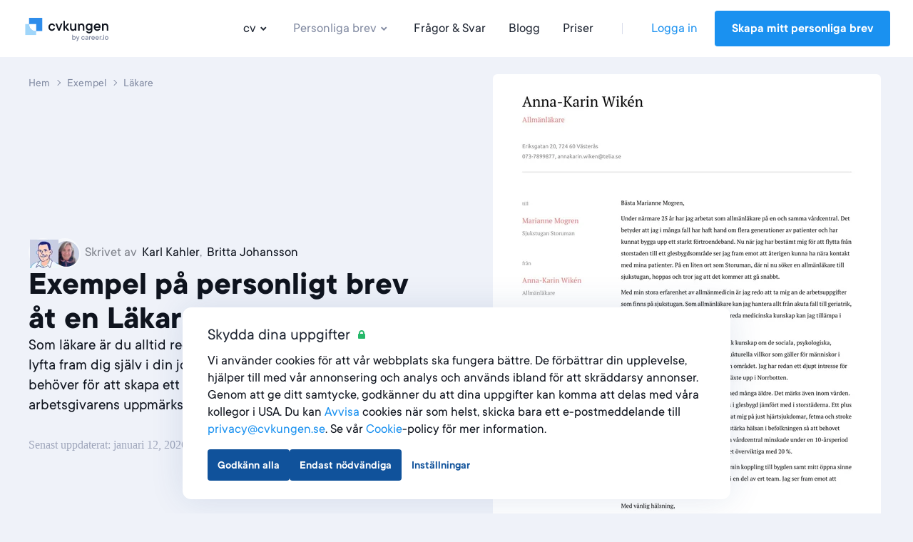

--- FILE ---
content_type: text/html; charset=utf-8
request_url: https://cvkungen.se/exempel-personliga-brev/lakare
body_size: 21184
content:
<!DOCTYPE html><html lang="sv"><head><link href="https://s3.resume.io" rel="preconnect" /><link href="https://s3.resume.io" rel="dns-prefetch" />  <script>
    dataLayer = [{"userId":"","userEmail":null,"userEmailEnc":"","countryId":9,"countryHost":"cvkungen.se"}];

    function gtag(){dataLayer.push(arguments);}
    window.uetq = window.uetq || [];

          gtag('consent', 'default', {
            'ad_storage': 'granted',
            'analytics_storage': 'denied',
            'ad_user_data': 'granted',
            'ad_personalization': 'denied',
          });

            window.uetq.push('consent', 'default', {
              'ad_storage': 'granted',
              'analytics_storage': 'denied',
              'personalization_storage': 'denied',
              'functional_storage': 'granted',
              'security_storage': 'granted'
            });

    (function(w,d,s,l,i){w[l]=w[l]||[];w[l].push({'gtm.start':
    new Date().getTime(),event:'gtm.js'});var f=d.getElementsByTagName(s)[0],
    j=d.createElement(s),dl=l!='dataLayer'?'&l='+l:'';j.async=true;j.src=
    'https://www.googletagmanager.com/gtm.js?id='+i+dl;f.parentNode.insertBefore(j,f);
    })(window,document,'script','dataLayer','GTM-KVVWLVF');
  </script>

<script type="application/ld+json">
{
  "@context": "https://schema.org",
  "@type": "Organization",
  "name": "CVkungen.se",
  "url": "https://cvkungen.se",
  "logo": "https://s3.resume.io/uploads/country/logo_default/9/cvkungen_black__3_.svg",
  "description": "På Cvkungen.se tycker vi att det ska gå snabbt och enkelt att skapa ett jobbvärdigt cv. Faktum är att vi alltid har sysslat med att bygga system som är snabba och lätta att använda, men som samtidigt ger utmärkta resultat. Vårt uppdrag är att hjälpa arbetssökande att utveckla sin karriär. Vi älskar att handleda människor i deras jakt på jobb, få dem att sticka ut och bli anställda snabbare"
}
</script>

<!-- tvscientific universal -->
<script>
  (function(w,d,t,r,u)
  {
    var f,n,i;
    w[u]=w[u]||[],f=function()
    {
      var o={ti:"5438304", enableAutoSpaTracking: true};
      o.q=w[u],w[u]=new UET(o),w[u].push("pageLoad")
    },
    n=d.createElement(t),n.src=r,n.async=1,n.onload=n.onreadystatechange=function()
    {
      var s=this.readyState;
      s&&s!=="loaded"&&s!=="complete"||(f(),n.onload=n.onreadystatechange=null)
    },
    i=d.getElementsByTagName(t)[0],i.parentNode.insertBefore(n,i)
  })
  (window,document,"script","//bat.bing.com/bat.js","uetq");
</script>
<meta content="examples_cover_letter_show" name="page-event-label" /><meta charset="UTF-8">
<title>Exempel på personligt brev åt en läkare och experttips [gratis] · CVkungen.se</title>
<meta name="description" content="Exempel på personligt brev åt en Läkare ✓ Skriv det bästa personliga brevet på bara 5 minuter ✓ Över 100 exempel som använts av miljoner användare">
<link rel="canonical" href="https://cvkungen.se/exempel-personliga-brev/lakare">
<link rel="alternate" href="https://cvster.nl/voorbeelden-sollicitatiebrief/arts" hreflang="nl">
<link rel="alternate" href="https://cvapp.ro/exemple-scrisori-intentie/doctor" hreflang="ro">
<link rel="alternate" href="https://cvapp.de/bewerbungsschreiben-muster/arzt-arztin" hreflang="de">
<link rel="alternate" href="https://cvapp.it/esempi-lettera-di-presentazione/dottore-dottoressa" hreflang="it">
<link rel="alternate" href="https://onlinecurriculo.com.br/exemplos-de-cartas-de-apresentacao/medico" hreflang="pt-BR">
<link rel="alternate" href="https://cvapp.cz/ukazky-motivacnich-dopisu/prakticka-lekarka" hreflang="cs">
<link rel="alternate" href="https://lebenslaufapp.at/bewerbungsschreiben-beispiele/arztinnen-arzte" hreflang="de-AT">
<link rel="alternate" href="https://cvapp.hu/kiserolevel-peldak/orvos" hreflang="hu">
<link rel="alternate" href="https://cvapp.cl/carta-presentacion-ejemplos/doctor" hreflang="es-CL">
<link rel="alternate" href="https://onlinecurriculo.pt/exemplos-de-cartas-de-apresentacao/medico" hreflang="pt-PT">
<link rel="alternate" href="https://cvapp.no/folgebreveksempler/lege" hreflang="nb">
<link rel="alternate" href="https://cv.dk/eksempler-pa-ansogninger/laege" hreflang="da">
<link rel="alternate" href="https://cvapp.ie/cover-letter-examples/doctor" hreflang="en-IE">
<link rel="alternate" href="https://cvapp.nz/cover-letter-examples/doctor" hreflang="en-NZ">
<link rel="alternate" href="https://cvapp.bg/primerni-motivatsionni-pisma/lekar" hreflang="bg">
<link rel="alternate" href="https://cvapp.gr/paradeigmata-synodeftikis-epistolis/giatros" hreflang="el">
<link rel="alternate" href="https://cvapp.fi/tyohakemusesimerkit/laakari" hreflang="fi">
<link rel="alternate" href="https://lebenslaufapp.ch/anschreiben-beispiele/arzt-in" hreflang="de-CH">
<link rel="alternate" href="https://resume.io/uk/cover-letter-examples/doctor" hreflang="en-GB">
<link rel="alternate" href="https://cveasy.pl/przyklady-listow-motywacyjnych/lekarz" hreflang="pl">
<link rel="alternate" href="https://cvapp.mx/ejemplos-de-carta-de-presentacion/doctor" hreflang="es-MX">
<link rel="alternate" href="https://cvkungen.se/exempel-personliga-brev/lakare" hreflang="sv">
<link rel="alternate" href="https://resume.io/cover-letter-examples/doctor" hreflang="en">
<link rel="alternate" href="https://resume.io/cover-letter-examples/doctor" hreflang="x-default">
<link rel="image_src" href="https://s3.resume.io/uploads/country/og_image/9/Opengraph_05.jpg">
<meta property="og:url" content="https://cvkungen.se/exempel-personliga-brev/lakare">
<meta property="og:type" content="website">
<meta property="og:title" content="Exempel på personligt brev åt en läkare och experttips [gratis]">
<meta property="og:description" content="Exempel på personligt brev åt en Läkare ✓ Skriv det bästa personliga brevet på bara 5 minuter ✓ Över 100 exempel som använts av miljoner användare">
<meta property="og:image" content="https://s3.resume.io/uploads/examples/cover_letter/og_image/20721/persistent-resource/lakare-exempel-personliga-brev.png">
<meta name="twitter:card" content="summary_large_image">
<meta name="twitter:site" content="@resumeio">
<meta name="twitter:title" content="Exempel på personligt brev åt en läkare och experttips [gratis]">
<meta name="twitter:description" content="Exempel på personligt brev åt en Läkare ✓ Skriv det bästa personliga brevet på bara 5 minuter ✓ Över 100 exempel som använts av miljoner användare">
<meta name="twitter:image" content="https://s3.resume.io/uploads/country/og_image/9/Opengraph_05.jpg"><meta content="width=device-width, initial-scale=1.0" name="viewport" /><meta content="CVkungen.se" name="apple-mobile-web-app-title" /><meta content="yes" name="apple-mobile-web-app-capable" /><meta content="white" name="apple-mobile-web-app-status-bar-style" /><link href="/app/manifest.json" rel="manifest" /><link rel="icon" type="image/x-icon" href="/assets/favicon/resume/favicon-370eedaf612a0ee315e4f32878253e4e0f900ff318654809a96e9a06db77d1af.ico" sizes="any" /><link rel="icon" type="image/svg+xml" href="/assets/favicon/resume/favicon-ebca70e4713ae491d50ce36cecf86663d8cc6790d3938049d342cd49be90fa7f.svg" /><link rel="apple-touch-icon" type="image/x-icon" href="/assets/favicon/resume/apple-touch-icon-3ccd76658da45cd5fb1f5bd43cf8614fda9b56d1b24ba948331622539c83d219.png" /><link rel="stylesheet" href="/assets/css/landing-cfb96b22c0b056296deb7f92ec2efdf18c28941b5af74e81b4c1633fc7835f01.css" media="all" /><script src="/assets/js/landing-d62530aeaba2894312cc680b4fde2ecabdffd34f19e7a84fc439bdfb049400cc.js" defer="defer"></script></head><body data-microsoft-consent="">    <noscript>
      <iframe src="https://www.googletagmanager.com/ns.html?id=GTM-KVVWLVF"
        height="0" width="0" style="display:none;visibility:hidden">
      </iframe>
    </noscript>
 <script>if (window.location.pathname === '/ai-resume-builder') {
  window.addEventListener('scroll', function() {
    let nav = document.querySelector('.nav__bar');
    let links = document.querySelectorAll('.nav__bar-link');
    let darkLogo = document.querySelector('.dark-logo');
    let whiteLogo = document.querySelector('.white-logo');
    if (window.scrollY > 0) {
      nav.style.backgroundColor = 'white';
      links.forEach(link => {
        link.style.color = 'var(--neutral-90)';
      });
      darkLogo.style.display = 'block';
      whiteLogo.style.display = 'none';
    } else {
      nav.style.backgroundColor = 'var(--indigo-90)';
      links.forEach(link => {
        link.style.color = 'white';
      });
      darkLogo.style.display = 'none';
      whiteLogo.style.display = 'block';
    }
  });
}</script><header class="nav make--sticky"><div class="nav__content"><div class="nav__bar false" style=""><a class="nav__bar-logo-rio" href="/"><img alt="cvkungen.se logo - Cv-byggare" class="dark-logo " src="https://s3.resume.io/uploads/country/logo_default/9/cvkungen_black__3_.svg" /></a><nav class="nav__bar-menu"><a class="nav__bar-link" data-trigger="resume" href="/cv-exempel">cv<svg xmlns="http://www.w3.org/2000/svg" height="20" viewBox="0 0 20 20" width="20"><path clip-rule="evenodd" d="m10.2 10.4 2.9-2.8 1.4 1.4-4.3 4.2-4.2-4.2 1.4-1.4z" fill-rule="evenodd"></path></svg></a><a class="nav__bar-link active" data-trigger="cover_letter" href="/exempel-personliga-brev">Personliga brev<svg xmlns="http://www.w3.org/2000/svg" height="20" viewBox="0 0 20 20" width="20"><path clip-rule="evenodd" d="m10.2 10.4 2.9-2.8 1.4 1.4-4.3 4.2-4.2-4.2 1.4-1.4z" fill-rule="evenodd"></path></svg></a><a class="nav__bar-link" href="https://help.cvkungen.se" target="_blank" rel="noopener noreferrer">Frågor &amp; Svar</a><a class="nav__bar-link" href="/blog">Blogg</a><a class="nav__bar-link" href="/pricing">Priser</a><div class="nav__bar-separator"></div><div class="nav__bar-auth"><a class="nav__bar-auth-link" id="my_account" data-internal-event="{&quot;name&quot;:&quot;click_log_in&quot;,&quot;label&quot;:&quot;examples_cover_letter_show&quot;}" href="/app/auth/sign-in">Logga in</a><a class="button" id="build_resume" data-label="examples_cover_letter_show" href="/app/create-resume">Skapa mitt personliga brev</a></div></nav><div class="nav__bar--mobile-menu"><div class="nav__bar-hamburger"><div class="nav__bar-hamburger-line nav__bar-hamburger-line--1"></div><div class="nav__bar-hamburger-line nav__bar-hamburger-line--2"></div><div class="nav__bar-hamburger-line nav__bar-hamburger-line--3"></div></div></div></div><div class="nav__dropdown"><div class="nav__document nav__dropdown-content nav__document--resume" data-content="resume"><div class="nav__document-container nav__dropdown-container  "><div class="nav__document-main"><div class="nav__document-templates"><div class="nav__dropdown-header"><a class="nav__dropdown-header-title" href="/cv-mallar">cv-mallar</a><a class="nav__dropdown-header-link" href="/cv-mallar">Visa allt</a></div><nav class="nav__template-cats"><a class="nav__template-cat" href="/cv-mallar/enkla"><svg xmlns="http://www.w3.org/2000/svg" width="24" height="24" viewBox="0 0 24 24" class="nav__template-cat-arrow"><path d="M9.4 7.3l1.4-1.5 5.9 5.5c.4.4.4 1 0 1.4l-6 5.5-1.3-1.5 5.1-4.7-5-4.7z"></path></svg><div class="nav__template-cat-title"><div class="nav__template-cat-icon" data-lazy-bg="/assets/template_category_icons/24x24/simple-50b769b9397b18d9d7c47f81f7423f6c8d81f83384855f9042b7e8fd70aa018c.svg"></div>Enkla</div><div class="nav__template-cat-subtitle">Tydliga, tidlösa mallar med klassisk, överskådlig struktur. En perfekt bas</div></a><a class="nav__template-cat" href="/cv-mallar/kreativa"><svg xmlns="http://www.w3.org/2000/svg" width="24" height="24" viewBox="0 0 24 24" class="nav__template-cat-arrow"><path d="M9.4 7.3l1.4-1.5 5.9 5.5c.4.4.4 1 0 1.4l-6 5.5-1.3-1.5 5.1-4.7-5-4.7z"></path></svg><div class="nav__template-cat-title"><div class="nav__template-cat-icon" data-lazy-bg="/assets/template_category_icons/24x24/creative-e98731a46451f10e9bcbc15ad92c1163e87724430eb0040c90a40b17168155f2.svg"></div>Kreativa</div><div class="nav__template-cat-subtitle">Mallar som visar upp din kreativitet och verkligen drar uppmärksamheten till sig</div></a><a class="nav__template-cat" href="/cv-mallar/modern"><svg xmlns="http://www.w3.org/2000/svg" width="24" height="24" viewBox="0 0 24 24" class="nav__template-cat-arrow"><path d="M9.4 7.3l1.4-1.5 5.9 5.5c.4.4.4 1 0 1.4l-6 5.5-1.3-1.5 5.1-4.7-5-4.7z"></path></svg><div class="nav__template-cat-title"><div class="nav__template-cat-icon" data-lazy-bg="/assets/template_category_icons/24x24/modern-7739d9b1ac29c5fcea4fbf3d67a371e16a9613abd183b906df158087529b8e1c.svg"></div>Moderna</div><div class="nav__template-cat-subtitle">Ändamålsenliga, moderna layouts med lite teknik- och designidéer</div></a><a class="nav__template-cat" href="/cv-mallar/professionella"><svg xmlns="http://www.w3.org/2000/svg" width="24" height="24" viewBox="0 0 24 24" class="nav__template-cat-arrow"><path d="M9.4 7.3l1.4-1.5 5.9 5.5c.4.4.4 1 0 1.4l-6 5.5-1.3-1.5 5.1-4.7-5-4.7z"></path></svg><div class="nav__template-cat-title"><div class="nav__template-cat-icon" data-lazy-bg="/assets/template_category_icons/24x24/professional-67dc037c914458e9de4d781247801b17fe0a5d1f8bd6b7d70ca4845a0a619e08.svg"></div>Professionella</div><div class="nav__template-cat-subtitle">Jobb-vinnande mallar för att presentera yrkeserfarenhet, pålitlighet och expertis</div></a></nav></div><div class="nav__document-examples"><div class="nav__dropdown-header"><a class="nav__dropdown-header-title" href="/cv-exempel">Cv-exempel</a></div><nav class="nav__examples"><a class="nav__examples-item" href="/cv-exempel/konsult"><div class="nav__examples-item-name">Konsult</div></a><a class="nav__examples-item" href="/cv-exempel/kock"><div class="nav__examples-item-name">Kock</div></a><a class="nav__examples-item" href="/cv-exempel/arkitekt"><div class="nav__examples-item-name">Arkitekt</div></a><a class="nav__examples-item" href="/cv-exempel/underskoterska"><div class="nav__examples-item-name">Undersköterska</div></a><a class="nav__examples-item" href="/cv-exempel/servitor-servitris"><div class="nav__examples-item-name"> Servitör/servitris</div></a><a class="nav__examples-action nav__dropdown-action" href="/cv-exempel">Alla exempel<svg xmlns="http://www.w3.org/2000/svg" width="24" height="24" viewBox="0 0 24 24"><path d="M9.4 7.3l1.4-1.5 5.9 5.5c.4.4.4 1 0 1.4l-6 5.5-1.3-1.5 5.1-4.7-5-4.7z"></path></svg></a></nav></div></div></div></div><div class="nav__document nav__dropdown-content nav__document--cover_letter" data-content="cover_letter"><div class="nav__document-container nav__dropdown-container  "><div class="nav__document-main"><div class="nav__document-templates"><div class="nav__dropdown-header"><a class="nav__dropdown-header-title" href="/mallar-for-personliga-brev">Mallar för personliga brev</a><a class="nav__dropdown-header-link" href="/mallar-for-personliga-brev">Visa allt</a></div><nav class="nav__template-cats"><a class="nav__template-cat" href="/mallar-for-personliga-brev/enkla"><svg xmlns="http://www.w3.org/2000/svg" width="24" height="24" viewBox="0 0 24 24" class="nav__template-cat-arrow"><path d="M9.4 7.3l1.4-1.5 5.9 5.5c.4.4.4 1 0 1.4l-6 5.5-1.3-1.5 5.1-4.7-5-4.7z"></path></svg><div class="nav__template-cat-title"><div class="nav__template-cat-icon" data-lazy-bg="/assets/template_category_icons/24x24/simple-50b769b9397b18d9d7c47f81f7423f6c8d81f83384855f9042b7e8fd70aa018c.svg"></div>Enkla</div><div class="nav__template-cat-subtitle">Prydliga, okonstlade mallar för dig som vill få jobbet gjort snabbt</div></a><a class="nav__template-cat" href="/mallar-for-personliga-brev/kreativa"><svg xmlns="http://www.w3.org/2000/svg" width="24" height="24" viewBox="0 0 24 24" class="nav__template-cat-arrow"><path d="M9.4 7.3l1.4-1.5 5.9 5.5c.4.4.4 1 0 1.4l-6 5.5-1.3-1.5 5.1-4.7-5-4.7z"></path></svg><div class="nav__template-cat-title"><div class="nav__template-cat-icon" data-lazy-bg="/assets/template_category_icons/24x24/creative-e98731a46451f10e9bcbc15ad92c1163e87724430eb0040c90a40b17168155f2.svg"></div>Kreativa</div><div class="nav__template-cat-subtitle">Stilfulla mallar som visar upp din originalitet, engagemang och kreativitet</div></a><a class="nav__template-cat" href="/mallar-for-personliga-brev/modern"><svg xmlns="http://www.w3.org/2000/svg" width="24" height="24" viewBox="0 0 24 24" class="nav__template-cat-arrow"><path d="M9.4 7.3l1.4-1.5 5.9 5.5c.4.4.4 1 0 1.4l-6 5.5-1.3-1.5 5.1-4.7-5-4.7z"></path></svg><div class="nav__template-cat-title"><div class="nav__template-cat-icon" data-lazy-bg="/assets/template_category_icons/24x24/modern-7739d9b1ac29c5fcea4fbf3d67a371e16a9613abd183b906df158087529b8e1c.svg"></div>Moderna</div><div class="nav__template-cat-subtitle">Eleganta och attraktiva mallar som hjälper dig att dra uppmärksamheten till dig när du söker jobb inom innovativa branscher</div></a><a class="nav__template-cat" href="/mallar-for-personliga-brev/professionell"><svg xmlns="http://www.w3.org/2000/svg" width="24" height="24" viewBox="0 0 24 24" class="nav__template-cat-arrow"><path d="M9.4 7.3l1.4-1.5 5.9 5.5c.4.4.4 1 0 1.4l-6 5.5-1.3-1.5 5.1-4.7-5-4.7z"></path></svg><div class="nav__template-cat-title"><div class="nav__template-cat-icon" data-lazy-bg="/assets/template_category_icons/24x24/professional-67dc037c914458e9de4d781247801b17fe0a5d1f8bd6b7d70ca4845a0a619e08.svg"></div>Professionella</div><div class="nav__template-cat-subtitle">Finslipad design som accentuerar dina kunskaper och färdigheter på ett formellt sätt</div></a></nav></div><div class="nav__document-examples"><div class="nav__dropdown-header"><a class="nav__dropdown-header-title" href="/exempel-personliga-brev">Exempel personliga brev</a></div><nav class="nav__examples"><a class="nav__examples-item" href="/exempel-personliga-brev/kundtjanst"><div class="nav__examples-item-name">Kundtjänst</div></a><a class="nav__examples-item" href="/exempel-personliga-brev/sjukskoterska"><div class="nav__examples-item-name">Sjuksköterska</div></a><a class="nav__examples-item" href="/exempel-personliga-brev/studenter"><div class="nav__examples-item-name">Studenter</div></a><a class="nav__examples-item" href="/exempel-personliga-brev/administrativ-assistent"><div class="nav__examples-item-name">Administrativ assistent</div></a><a class="nav__examples-item" href="/exempel-personliga-brev/lagerarbetare"><div class="nav__examples-item-name">Lagerarbetare</div></a><a class="nav__examples-action nav__dropdown-action" href="/exempel-personliga-brev">Alla exempel<svg xmlns="http://www.w3.org/2000/svg" width="24" height="24" viewBox="0 0 24 24"><path d="M9.4 7.3l1.4-1.5 5.9 5.5c.4.4.4 1 0 1.4l-6 5.5-1.3-1.5 5.1-4.7-5-4.7z"></path></svg></a></nav></div></div></div></div></div></div><div class="nav__menu"><div class="nav__menu-main"><ul class="collapse nav__menu-links-container"><div class="nav__menu-links-title">cv</div><ul class="collapse nav__menu-links-container"><li class="collapse__item"><div class="nav__menu-single-link-container"><a class="nav__menu-link" href="/cv-mallar">cv-mallar</a><div class="collapse__toggle nav__menu_collapse_button"><svg xmlns="http://www.w3.org/2000/svg" width="24" height="24" viewBox="0 0 24 24" fill="none" class="nav__menu_collapse_button_icon">
<path fill-rule="evenodd" clip-rule="evenodd" d="M16.7418 9.43164L18.2161 10.7831L12.7359 16.6762C12.3395 17.1086 11.6579 17.1086 11.2616 16.6762L5.8125 10.7831L7.28681 9.43164L11.9987 14.5206L16.7418 9.43164Z" fill="currentColor"></path>
</svg></div></div><div class="collapse__body"><div class="collapse__body-inner nav__menu-submenus-container"><a class="nav__menu-sublink" href="/cv-mallar/enkla">Enkla</a><a class="nav__menu-sublink" href="/cv-mallar/kreativa">Kreativa</a><a class="nav__menu-sublink" href="/cv-mallar/modern">Moderna</a><a class="nav__menu-sublink" href="/cv-mallar/professionella">Professionella</a><a class="view-all-button" rel="nofollow" href="/cv-mallar">Visa allt<svg xmlns="http://www.w3.org/2000/svg" width="24" height="24" viewBox="0 0 24 24" fill="none" class="view-all-button-icon">
<path fill-rule="evenodd" clip-rule="evenodd" d="M16.7418 9.43164L18.2161 10.7831L12.7359 16.6762C12.3395 17.1086 11.6579 17.1086 11.2616 16.6762L5.8125 10.7831L7.28681 9.43164L11.9987 14.5206L16.7418 9.43164Z" fill="currentColor"></path>
</svg></a></div></div></li><li class="collapse__item"><div class="nav__menu-single-link-container"><a class="nav__menu-link" href="/cv-exempel">Cv-exempel</a><div class="collapse__toggle nav__menu_collapse_button"><svg xmlns="http://www.w3.org/2000/svg" width="24" height="24" viewBox="0 0 24 24" fill="none" class="nav__menu_collapse_button_icon">
<path fill-rule="evenodd" clip-rule="evenodd" d="M16.7418 9.43164L18.2161 10.7831L12.7359 16.6762C12.3395 17.1086 11.6579 17.1086 11.2616 16.6762L5.8125 10.7831L7.28681 9.43164L11.9987 14.5206L16.7418 9.43164Z" fill="currentColor"></path>
</svg></div></div><div class="collapse__body"><div class="collapse__body-inner nav__menu-submenus-container"><a class="nav__menu-sublink" href="/cv-exempel/konsult">Konsult</a><a class="nav__menu-sublink" href="/cv-exempel/kock">Kock</a><a class="nav__menu-sublink" href="/cv-exempel/arkitekt">Arkitekt</a><a class="nav__menu-sublink" href="/cv-exempel/underskoterska">Undersköterska</a><a class="nav__menu-sublink" href="/cv-exempel/servitor-servitris"> Servitör/servitris</a><a class="view-all-button" rel="nofollow" href="/cv-exempel">Visa allt<svg xmlns="http://www.w3.org/2000/svg" width="24" height="24" viewBox="0 0 24 24" fill="none" class="view-all-button-icon">
<path fill-rule="evenodd" clip-rule="evenodd" d="M16.7418 9.43164L18.2161 10.7831L12.7359 16.6762C12.3395 17.1086 11.6579 17.1086 11.2616 16.6762L5.8125 10.7831L7.28681 9.43164L11.9987 14.5206L16.7418 9.43164Z" fill="currentColor"></path>
</svg></a></div></div></li></ul></ul><ul class="collapse nav__menu-links-container"><div class="nav__menu-links-title">Personliga brev</div><li class="collapse__item"><div class="nav__menu-single-link-container"><a class="nav__menu-link" href="/mallar-for-personliga-brev">Mallar för personliga brev</a><div class="collapse__toggle nav__menu_collapse_button"><svg xmlns="http://www.w3.org/2000/svg" width="24" height="24" viewBox="0 0 24 24" fill="none" class="nav__menu_collapse_button_icon">
<path fill-rule="evenodd" clip-rule="evenodd" d="M16.7418 9.43164L18.2161 10.7831L12.7359 16.6762C12.3395 17.1086 11.6579 17.1086 11.2616 16.6762L5.8125 10.7831L7.28681 9.43164L11.9987 14.5206L16.7418 9.43164Z" fill="currentColor"></path>
</svg></div></div><div class="collapse__body"><div class="collapse__body-inner nav__menu-submenus-container"><a class="nav__menu-sublink" href="/mallar-for-personliga-brev/enkla">Enkla</a><a class="nav__menu-sublink" href="/mallar-for-personliga-brev/kreativa">Kreativa</a><a class="nav__menu-sublink" href="/mallar-for-personliga-brev/modern">Moderna</a><a class="nav__menu-sublink" href="/mallar-for-personliga-brev/professionell">Professionella</a><a class="view-all-button" rel="nofollow" href="/mallar-for-personliga-brev">Visa allt<svg xmlns="http://www.w3.org/2000/svg" width="24" height="24" viewBox="0 0 24 24" fill="none" class="view-all-button-icon">
<path fill-rule="evenodd" clip-rule="evenodd" d="M16.7418 9.43164L18.2161 10.7831L12.7359 16.6762C12.3395 17.1086 11.6579 17.1086 11.2616 16.6762L5.8125 10.7831L7.28681 9.43164L11.9987 14.5206L16.7418 9.43164Z" fill="currentColor"></path>
</svg></a></div></div></li><li class="collapse__item"><div class="nav__menu-single-link-container"><a class="nav__menu-link active" aria-current="page" href="/exempel-personliga-brev">Exempel personliga brev</a><div class="collapse__toggle nav__menu_collapse_button"><svg xmlns="http://www.w3.org/2000/svg" width="24" height="24" viewBox="0 0 24 24" fill="none" class="nav__menu_collapse_button_icon">
<path fill-rule="evenodd" clip-rule="evenodd" d="M16.7418 9.43164L18.2161 10.7831L12.7359 16.6762C12.3395 17.1086 11.6579 17.1086 11.2616 16.6762L5.8125 10.7831L7.28681 9.43164L11.9987 14.5206L16.7418 9.43164Z" fill="currentColor"></path>
</svg></div></div><div class="collapse__body"><div class="collapse__body-inner nav__menu-submenus-container"><a class="nav__menu-sublink" href="/exempel-personliga-brev/kundtjanst">Kundtjänst</a><a class="nav__menu-sublink" href="/exempel-personliga-brev/sjukskoterska">Sjuksköterska</a><a class="nav__menu-sublink" href="/exempel-personliga-brev/studenter">Studenter</a><a class="nav__menu-sublink" href="/exempel-personliga-brev/administrativ-assistent">Administrativ assistent</a><a class="nav__menu-sublink" href="/exempel-personliga-brev/lagerarbetare">Lagerarbetare</a><a class="view-all-button" rel="nofollow" href="/exempel-personliga-brev">Visa allt<svg xmlns="http://www.w3.org/2000/svg" width="24" height="24" viewBox="0 0 24 24" fill="none" class="view-all-button-icon">
<path fill-rule="evenodd" clip-rule="evenodd" d="M16.7418 9.43164L18.2161 10.7831L12.7359 16.6762C12.3395 17.1086 11.6579 17.1086 11.2616 16.6762L5.8125 10.7831L7.28681 9.43164L11.9987 14.5206L16.7418 9.43164Z" fill="currentColor"></path>
</svg></a></div></div></li></ul><ul class="collapse nav__menu-links-container"><div class="nav__menu-links-title">Blogg</div><a class="nav__menu-sublink" href="/blog">Blogg</a></ul></div><div class="nav__menu-secondary"><div class="nav__menu-secondary-links"><a class="nav__menu-secondary-link" href="/pricing">Priser</a><a class="nav__menu-secondary-link" href="/about">Om oss</a><a class="nav__menu-secondary-link" href="https://help.cvkungen.se" target="_blank" rel="noopener noreferrer">Frågor &amp; Svar</a><a class="nav__menu-secondary-link" href="/contact">Kontakta oss</a></div></div><div class="space-filler"></div><div class="nav__menu-auth"><a class="button button--outline auth-button log-in" id="mobile_my_account" href="/app/auth/sign-in">Mitt konto</a><a class="button auth-button" id="mobile_build_resume" data-internal-event="{&quot;name&quot;:&quot;click_sign_up&quot;,&quot;label&quot;:&quot;examples_cover_letter_show&quot;}" href="/app/create-resume">Skapa mitt personliga brev</a></div></div></header><div class="container container--main"><meta content="2025-01-27T14:22:00+01:00" property="article:published_time" /><meta content="2026-01-12T19:22:46+01:00" property="article:modified_time" /><script type="application/ld+json">
  [{"@context":"http://schema.org/","@type":"CreativeWorkSeries","name":"Exempel på personligt brev åt en läkare och experttips [gratis]","description":"Exempel på personligt brev åt en Läkare ✓ Skriv det bästa personliga brevet på bara 5 minuter ✓ Över 100 exempel som använts av miljoner användare","aggregateRating":{"@type":"AggregateRating","ratingValue":4.9,"reviewCount":23}}]
</script>
<script type="application/ld+json">
  {"@context":"https://schema.org","@type":"Article","url":"https://cvkungen.se/exempel-personliga-brev/lakare","headline":"Exempel på personligt brev åt en läkare och experttips [gratis]","image":{"@type":"ImageObject","url":"https://s3.resume.io/uploads/examples/cover_letter/resume_pages/20721/persistent-resource/lakare-exempel-personliga-brev.jpg"},"description":"Exempel på personligt brev åt en Läkare ✓ Skriv det bästa personliga brevet på bara 5 minuter ✓ Över 100 exempel som använts av miljoner användare","author":{"@type":"Person","name":"Karl Kahler","url":"https://cvkungen.se/blog/authors/karl-kahler","description":"Karl Kahler är författare, redaktör och översättare från spanska till engelska. Hans specialitet är resor, historia och karriärrådgivning. Han föddes i Arkansas, växte upp i Venezuela, Mexiko, Bolivia, Kanada och Alaska och bor för närvarande i Costa Rica. Han är författare till \"Frommer's Costa Rica 2017\" och var tidigare reseredaktör för Costa Ricas ”Tico Times”. Innan dess arbetade han 25 år på dagstidningen ”The Mercury News” i San Jose, Kalifornien. Han började som manusgranskare och slutade som riksredaktör.","image":{"@type":"ImageObject","url":"https://s3.resume.io/uploads/authors/writer/avatar/1782/IMG_3052.png"},"sameAs":["https://www.linkedin.com/in/karl-kahler-37906540/"],"worksFor":{"@type":"Organization","name":"cvkungen.se","url":"https://cvkungen.se/exempel-personliga-brev/lakare"}},"publisher":{"@type":"Organization","name":"cvkungen.se","url":"https://cvkungen.se/exempel-personliga-brev/lakare","logo":{"@type":"ImageObject","url":"https://s3.resume.io/uploads/country/logo_default/2/for-light-bg.svg"},"sameAs":["https://nl.linkedin.com/company/resume-io","https://www.youtube.com/@resumeio","https://nl.pinterest.com/resumeio/","https://www.instagram.com/resume.io/","https://www.facebook.com/resume.io/","https://www.tiktok.com/@resume.io","https://se.trustpilot.com/evaluate/embed/cvkungen.se"]}}
</script>
<div class="blog-post blog-post--example"><div class="example-post-hero"><div class="example-post-hero__container"><div class="example-post-hero__text"><ol class="example-post-hero__breadcrumbs" itemscope="" itemtype="http://schema.org/BreadcrumbList"><li class="example-post-hero__breadcrumbs-item" itemprop="itemListElement" itemscope="" itemtype="http://schema.org/ListItem"><a class="example-post-hero__breadcrumbs-link" itemprop="item" title="Hem" href="/"><span itemprop="name">Hem</span></a><meta content="1" itemprop="position" /></li><li class="example-post-hero__breadcrumbs-item" itemprop="itemListElement" itemscope="" itemtype="http://schema.org/ListItem"><a class="example-post-hero__breadcrumbs-link" itemprop="item" title="Exempel" href="/exempel-personliga-brev"><span itemprop="name">Exempel</span></a><meta content="2" itemprop="position" /></li><li class="example-post-hero__breadcrumbs-item" itemprop="itemListElement" itemscope="" itemtype="http://schema.org/ListItem"><span class="example-post-hero__breadcrumbs-label" itemprop="name">Läkare</span><meta content="3" itemprop="position" /></li></ol><div class="example-post-hero__text-inner cprw_left"><div class="blog-post__hero-author-with-cprw short_cprw"><div class="blog-post__hero-author"><div class="blog-post__hero-author-container"><div class="blog-post__hero-author-avatars"><a class="blog-post__hero-author-avatar" href="/blog/authors/karl-kahler"><img srcset="https://s3.resume.io/cdn-cgi/image/width=40,height=40,dpr=1,fit=cover,quality=85,format=auto/uploads/authors/writer/avatar/1782/IMG_3052.png 1x, https://s3.resume.io/cdn-cgi/image/width=40,height=40,dpr=2,fit=cover,quality=85,format=auto/uploads/authors/writer/avatar/1782/IMG_3052.png 2x" width="40" height="40" loading="lazy" alt="Karl Kahler" title="Karl Kahler" src="https://s3.resume.io/cdn-cgi/image/width=40,height=40,fit=cover,quality=85,format=auto/uploads/authors/writer/avatar/1782/IMG_3052.png" /></a><a class="blog-post__hero-author-avatar" href="/blog/authors/britta-johansson"><img srcset="https://s3.resume.io/cdn-cgi/image/width=40,height=40,dpr=1,fit=cover,quality=85,format=auto/uploads/authors/writer/avatar/4566/Ontwerp_zonder_titel__6_.png 1x, https://s3.resume.io/cdn-cgi/image/width=40,height=40,dpr=2,fit=cover,quality=85,format=auto/uploads/authors/writer/avatar/4566/Ontwerp_zonder_titel__6_.png 2x" width="40" height="40" class="blog-post__hero-author-avatar" loading="lazy" alt="Britta Johansson" title="Britta Johansson" src="https://s3.resume.io/cdn-cgi/image/width=40,height=40,fit=cover,quality=85,format=auto/uploads/authors/writer/avatar/4566/Ontwerp_zonder_titel__6_.png" /></a></div><div class="blog-post__hero-author-names">Skrivet av <a class="blog-post-preview__author-link author-group" href="/blog/authors/karl-kahler">Karl Kahler</a>, <a class="blog-post-preview__author-link author-group" href="/blog/authors/britta-johansson">Britta Johansson</a></div></div></div></div><h1 class="example-post-hero__title cprw_left">Exempel på personligt brev åt en Läkare</h1><div class="example-post-hero__lead cprw_left">Som läkare är du alltid redo att hjälpa andra, men vet du hur du ska lyfta fram dig själv i din jobbansökan? Vår guide ger dig alla tips du behöver för att skapa ett välskrivet personligt brev som fångar arbetsgivarens uppmärksamhet.</div><div class="example-post-dates-container"><span>Senast uppdaterat: januari 12, 2026</span></div></div><div class="example-post-hero__rating"><div class="examples-rating__text"><div class="examples-rating__score">4.9</div><div class="examples-rating__container"><div class="examples-rating__title">Genomsnittlig bedömning</div><div class="examples-rating__subtitle"><div @example.rating_reviews="" id="">Exemplet har redan betygsatts</div></div></div></div><div class="examples-rating__stars"><svg xmlns="http://www.w3.org/2000/svg" height="24" viewBox="0 0 24 24" width="24" class="examples-rating__star"><path d="m12 15.68-3.70396227 2.1993505c-.23743887.1409872-.54421383.0627977-.68520103-.1746412-.06524103-.1098735-.08593913-.2405561-.057844-.3652126l.94711932-4.2023142-3.2362939-2.8430407c-.20745945-.1822504-.22789547-.49817259-.04564512-.70563204.08433531-.09600068.20222583-.1560689.32946307-.16786982l4.2893142-.39782248 1.70382263-3.95644631c.1092219-.25362412.4033667-.37068526.6569908-.26146338.1173631.05054181.2109216.14410025.2614634.26146338l1.7038226 3.95644631 4.2893142.39782248c.2749623.02550202.4771898.26907647.4516878.54403875-.0118009.12723721-.0718691.24512771-.1678698.32946311l-3.2362939 2.8430407.9471193 4.2023142c.0607142.2693852-.1084472.5369836-.3778324.5976978-.1246565.0280951-.2553391.007397-.3652126-.057844z"></path></svg><svg xmlns="http://www.w3.org/2000/svg" height="24" viewBox="0 0 24 24" width="24" class="examples-rating__star"><path d="m12 15.68-3.70396227 2.1993505c-.23743887.1409872-.54421383.0627977-.68520103-.1746412-.06524103-.1098735-.08593913-.2405561-.057844-.3652126l.94711932-4.2023142-3.2362939-2.8430407c-.20745945-.1822504-.22789547-.49817259-.04564512-.70563204.08433531-.09600068.20222583-.1560689.32946307-.16786982l4.2893142-.39782248 1.70382263-3.95644631c.1092219-.25362412.4033667-.37068526.6569908-.26146338.1173631.05054181.2109216.14410025.2614634.26146338l1.7038226 3.95644631 4.2893142.39782248c.2749623.02550202.4771898.26907647.4516878.54403875-.0118009.12723721-.0718691.24512771-.1678698.32946311l-3.2362939 2.8430407.9471193 4.2023142c.0607142.2693852-.1084472.5369836-.3778324.5976978-.1246565.0280951-.2553391.007397-.3652126-.057844z"></path></svg><svg xmlns="http://www.w3.org/2000/svg" height="24" viewBox="0 0 24 24" width="24" class="examples-rating__star"><path d="m12 15.68-3.70396227 2.1993505c-.23743887.1409872-.54421383.0627977-.68520103-.1746412-.06524103-.1098735-.08593913-.2405561-.057844-.3652126l.94711932-4.2023142-3.2362939-2.8430407c-.20745945-.1822504-.22789547-.49817259-.04564512-.70563204.08433531-.09600068.20222583-.1560689.32946307-.16786982l4.2893142-.39782248 1.70382263-3.95644631c.1092219-.25362412.4033667-.37068526.6569908-.26146338.1173631.05054181.2109216.14410025.2614634.26146338l1.7038226 3.95644631 4.2893142.39782248c.2749623.02550202.4771898.26907647.4516878.54403875-.0118009.12723721-.0718691.24512771-.1678698.32946311l-3.2362939 2.8430407.9471193 4.2023142c.0607142.2693852-.1084472.5369836-.3778324.5976978-.1246565.0280951-.2553391.007397-.3652126-.057844z"></path></svg><svg xmlns="http://www.w3.org/2000/svg" height="24" viewBox="0 0 24 24" width="24" class="examples-rating__star"><path d="m12 15.68-3.70396227 2.1993505c-.23743887.1409872-.54421383.0627977-.68520103-.1746412-.06524103-.1098735-.08593913-.2405561-.057844-.3652126l.94711932-4.2023142-3.2362939-2.8430407c-.20745945-.1822504-.22789547-.49817259-.04564512-.70563204.08433531-.09600068.20222583-.1560689.32946307-.16786982l4.2893142-.39782248 1.70382263-3.95644631c.1092219-.25362412.4033667-.37068526.6569908-.26146338.1173631.05054181.2109216.14410025.2614634.26146338l1.7038226 3.95644631 4.2893142.39782248c.2749623.02550202.4771898.26907647.4516878.54403875-.0118009.12723721-.0718691.24512771-.1678698.32946311l-3.2362939 2.8430407.9471193 4.2023142c.0607142.2693852-.1084472.5369836-.3778324.5976978-.1246565.0280951-.2553391.007397-.3652126-.057844z"></path></svg><svg xmlns="http://www.w3.org/2000/svg" height="24" viewBox="0 0 24 24" width="24" class="examples-rating__star"><path d="m12 15.68-3.70396227 2.1993505c-.23743887.1409872-.54421383.0627977-.68520103-.1746412-.06524103-.1098735-.08593913-.2405561-.057844-.3652126l.94711932-4.2023142-3.2362939-2.8430407c-.20745945-.1822504-.22789547-.49817259-.04564512-.70563204.08433531-.09600068.20222583-.1560689.32946307-.16786982l4.2893142-.39782248 1.70382263-3.95644631c.1092219-.25362412.4033667-.37068526.6569908-.26146338.1173631.05054181.2109216.14410025.2614634.26146338l1.7038226 3.95644631 4.2893142.39782248c.2749623.02550202.4771898.26907647.4516878.54403875-.0118009.12723721-.0718691.24512771-.1678698.32946311l-3.2362939 2.8430407.9471193 4.2023142c.0607142.2693852-.1084472.5369836-.3778324.5976978-.1246565.0280951-.2553391.007397-.3652126-.057844z"></path></svg></div></div></div><a class="example-post-hero__image-container" data-internal-event="{&quot;name&quot;:&quot;click_edit_cover_letter_example&quot;,&quot;source&quot;:&quot;examples_cover_letter_cta&quot;}" data-marketing-event="{&quot;category&quot;:&quot;Example Page&quot;,&quot;action&quot;:&quot;Click Top CTA&quot;}" href="/app/create-cover-letter?example_id=20721&amp;template=barcelona"><img srcset="https://s3.resume.io/cdn-cgi/image/width=544,dpr=0.77,format=auto/uploads/examples/cover_letter/resume_pages/20721/persistent-resource/lakare-exempel-personliga-brev.jpg 420w, https://s3.resume.io/cdn-cgi/image/width=544,dpr=1.54,format=auto/uploads/examples/cover_letter/resume_pages/20721/persistent-resource/lakare-exempel-personliga-brev.jpg 840w, https://s3.resume.io/cdn-cgi/image/width=544,dpr=1.0,format=auto/uploads/examples/cover_letter/resume_pages/20721/persistent-resource/lakare-exempel-personliga-brev.jpg 544w, https://s3.resume.io/cdn-cgi/image/width=544,dpr=2.0,format=auto/uploads/examples/cover_letter/resume_pages/20721/persistent-resource/lakare-exempel-personliga-brev.jpg 1088w" sizes="(max-width: 767px) 420px, 544px" width="544" class="example-post-hero__image" alt="Exempel på personligt brev åt en Läkare" src="https://s3.resume.io/cdn-cgi/image/width=544,format=auto/uploads/examples/cover_letter/resume_pages/20721/persistent-resource/lakare-exempel-personliga-brev.jpg" /><div class="example-post-hero__image-cta"><div class="button">Redigera detta personliga brev</div></div></a></div></div><div class="blog-post__content"><div class="blog-post__content-inner"><div class="blog-post__content-aside blog-post__content-aside--left ab-test-v1"><div class="blog-aside"><div class="blog-aside__item"><div class="blog-aside-toc blog-aside-toc--flat"><div class="blog-aside-toc__title"><div class="blog-aside-toc__title-chevron"></div>Innehållsförteckning</div><div class="blog-aside-toc__progress"><div class="blog-aside-toc__progress-inner"></div></div><div class="blog-aside-toc__body ab-test-v1"><div class="blog-aside-toc__list_main"><ul><a class="blog-aside-toc__item-ul" data-internal-event="{&quot;name&quot;:&quot;click_table_of_content&quot;,&quot;label&quot;:&quot;examples_cover_letter_show&quot;,&quot;block&quot;:&quot;static&quot;,&quot;url&quot;:&quot;#lakare-exempel-pa-personligt-brev&quot;,&quot;website_host&quot;:&quot;cvkungen.se&quot;}" href="#lakare-exempel-pa-personligt-brev">Läkare – Exempel på personligt brev</a></ul><ul><a class="blog-aside-toc__item-ul" data-internal-event="{&quot;name&quot;:&quot;click_table_of_content&quot;,&quot;label&quot;:&quot;examples_cover_letter_show&quot;,&quot;block&quot;:&quot;static&quot;,&quot;url&quot;:&quot;#avsnitt-som-ett-personligt-brev-at-en-lakare-bor-innehalla&quot;,&quot;website_host&quot;:&quot;cvkungen.se&quot;}" href="#avsnitt-som-ett-personligt-brev-at-en-lakare-bor-innehalla">Avsnitt som ett personligt brev åt en läkare bör innehålla</a><li><a class="blog-aside-toc__sub_item-li" data-internal-event="{&quot;name&quot;:&quot;click_table_of_content&quot;,&quot;label&quot;:&quot;examples_cover_letter_show&quot;,&quot;block&quot;:&quot;static&quot;,&quot;url&quot;:&quot;#inledning-i-ett-personligt-brev-at-en-lakare&quot;,&quot;website_host&quot;:&quot;cvkungen.se&quot;}" href="#inledning-i-ett-personligt-brev-at-en-lakare">Inledning i ett personligt brev åt en läkare</a></li></ul><ul><a class="blog-aside-toc__item-ul" data-internal-event="{&quot;name&quot;:&quot;click_table_of_content&quot;,&quot;label&quot;:&quot;examples_cover_letter_show&quot;,&quot;block&quot;:&quot;static&quot;,&quot;url&quot;:&quot;#skriva-brodtexten-i-ett-personligt-brev-at-en-lakare&quot;,&quot;website_host&quot;:&quot;cvkungen.se&quot;}" href="#skriva-brodtexten-i-ett-personligt-brev-at-en-lakare">Skriva brödtexten i ett personligt brev åt en läkare</a></ul><ul><a class="blog-aside-toc__item-ul" data-internal-event="{&quot;name&quot;:&quot;click_table_of_content&quot;,&quot;label&quot;:&quot;examples_cover_letter_show&quot;,&quot;block&quot;:&quot;static&quot;,&quot;url&quot;:&quot;#nyckelbudskap&quot;,&quot;website_host&quot;:&quot;cvkungen.se&quot;}" href="#nyckelbudskap">Nyckelbudskap</a></ul></div><a class="button blog-aside-toc__button" data-internal-event="{&quot;name&quot;:&quot;click_create_resume&quot;,&quot;label&quot;:&quot;examples_cover_letter_show&quot;,&quot;block&quot;:&quot;static&quot;,&quot;url&quot;:&quot;/app/create-resume&quot;,&quot;website_host&quot;:&quot;cvkungen.se&quot;}" href="/app/create-resume">Create my resume</a></div></div></div></div></div><div class="blog-post__content-main"><div class="blog-post__content-main-wrapper"><div class="show_related_examples_container"><h2 class="show_related_examples_title">Relaterade exempel på personliga brev</h2><a href="https://cvkungen.se/exempel-personliga-brev/fysioterapeut"><h3 class="show_related_example_subtitle">Fysioterapeut cover letter example</h3></a><a data-internal-event="{&quot;name&quot;:&quot;click_edit_resume_example&quot;,&quot;example_type&quot;:&quot;cover_letter&quot;,&quot;source&quot;:&quot;related_examples&quot;,&quot;example_page&quot;:&quot;https://cvkungen.se/exempel-personliga-brev/lakare&quot;,&quot;label&quot;:&quot;examples_cover_letter_show&quot;}" href="/app/create-cover-letter?example_id=34726&amp;seniority_id=34726&amp;template=london"><div class="show__related-examples__image__container"><img srcset="https://s3.resume.io/cdn-cgi/image/width=584,height=825,dpr=0.51,fit=cover,quality=85,format=auto/uploads/examples/cover_letter/resume_pages/34726/persistent-resource/fysioterapeut-exempel-personliga-brev.jpg 300w, https://s3.resume.io/cdn-cgi/image/width=584,height=825,dpr=0.77,fit=cover,quality=85,format=auto/uploads/examples/cover_letter/resume_pages/34726/persistent-resource/fysioterapeut-exempel-personliga-brev.jpg 450w, https://s3.resume.io/cdn-cgi/image/width=584,height=825,dpr=1.0,fit=cover,quality=85,format=auto/uploads/examples/cover_letter/resume_pages/34726/persistent-resource/fysioterapeut-exempel-personliga-brev.jpg 584w, https://s3.resume.io/cdn-cgi/image/width=584,height=825,dpr=1.5,fit=cover,quality=85,format=auto/uploads/examples/cover_letter/resume_pages/34726/persistent-resource/fysioterapeut-exempel-personliga-brev.jpg 876w" sizes="(max-width: 767px) 300px, 584px" width="584" height="825" class="associated-example__image example-post-hero__image" loading="lazy" alt="Fysioterapeut cover_letter example" src="https://s3.resume.io/cdn-cgi/image/width=584,height=825,fit=cover,quality=85,format=auto/uploads/examples/cover_letter/resume_pages/34726/persistent-resource/fysioterapeut-exempel-personliga-brev.jpg" /><div class="example-preview-cta__button"><div class="button">Använd denna mall</div></div></div></a><p class="show_related_example_description"><p>Denna rena och tillgängliga mall framhäver empati och anpassningsförmåga – perfekt för roller som lärarassistent. Dess balanserade vita utrymme och tydliga struktur lyfter fram dina studentfokuserade prestationer, medan den varma tonen förmedlar din passion för utbildning till rekryteringsteamet.</p></p><a href="https://cvkungen.se/exempel-personliga-brev/psykolog"><h3 class="show_related_example_subtitle">Psykolog cover letter example</h3></a><a data-internal-event="{&quot;name&quot;:&quot;click_edit_resume_example&quot;,&quot;example_type&quot;:&quot;cover_letter&quot;,&quot;source&quot;:&quot;related_examples&quot;,&quot;example_page&quot;:&quot;https://cvkungen.se/exempel-personliga-brev/lakare&quot;,&quot;label&quot;:&quot;examples_cover_letter_show&quot;}" href="/app/create-cover-letter?example_id=43590&amp;seniority_id=43590&amp;template=stockholm"><div class="show__related-examples__image__container"><img srcset="https://s3.resume.io/cdn-cgi/image/width=584,height=825,dpr=0.51,fit=cover,quality=85,format=auto/uploads/examples/cover_letter/resume_pages/43590/persistent-resource/psychologist-exempel-personliga-brev.jpg 300w, https://s3.resume.io/cdn-cgi/image/width=584,height=825,dpr=0.77,fit=cover,quality=85,format=auto/uploads/examples/cover_letter/resume_pages/43590/persistent-resource/psychologist-exempel-personliga-brev.jpg 450w, https://s3.resume.io/cdn-cgi/image/width=584,height=825,dpr=1.0,fit=cover,quality=85,format=auto/uploads/examples/cover_letter/resume_pages/43590/persistent-resource/psychologist-exempel-personliga-brev.jpg 584w, https://s3.resume.io/cdn-cgi/image/width=584,height=825,dpr=1.5,fit=cover,quality=85,format=auto/uploads/examples/cover_letter/resume_pages/43590/persistent-resource/psychologist-exempel-personliga-brev.jpg 876w" sizes="(max-width: 767px) 300px, 584px" width="584" height="825" class="associated-example__image example-post-hero__image" loading="lazy" alt="Psykolog cover_letter example" src="https://s3.resume.io/cdn-cgi/image/width=584,height=825,fit=cover,quality=85,format=auto/uploads/examples/cover_letter/resume_pages/43590/persistent-resource/psychologist-exempel-personliga-brev.jpg" /><div class="example-preview-cta__button"><div class="button">Använd denna mall</div></div></div></a><p class="show_related_example_description"><p>Denna rena, professionella mall använder strukturerade sektioner och gott om vitt utrymme för att spegla den klarhet och empati som är avgörande för psykologroller. Dess balanserade ton och moderna rubrikstil framhäver din expertis och medkännande inställning till rekryterande chefer.</p></p><a href="https://cvkungen.se/exempel-personliga-brev/vardare"><h3 class="show_related_example_subtitle">Vårdare cover letter example</h3></a><a data-internal-event="{&quot;name&quot;:&quot;click_edit_resume_example&quot;,&quot;example_type&quot;:&quot;cover_letter&quot;,&quot;source&quot;:&quot;related_examples&quot;,&quot;example_page&quot;:&quot;https://cvkungen.se/exempel-personliga-brev/lakare&quot;,&quot;label&quot;:&quot;examples_cover_letter_show&quot;}" href="/app/create-cover-letter?example_id=33520&amp;seniority_id=33520&amp;template=new_york"><div class="show__related-examples__image__container"><img srcset="https://s3.resume.io/cdn-cgi/image/width=584,height=825,dpr=0.51,fit=cover,quality=85,format=auto/uploads/examples/cover_letter/resume_pages/33520/persistent-resource/vardare-exempel-personliga-brev.jpg 300w, https://s3.resume.io/cdn-cgi/image/width=584,height=825,dpr=0.77,fit=cover,quality=85,format=auto/uploads/examples/cover_letter/resume_pages/33520/persistent-resource/vardare-exempel-personliga-brev.jpg 450w, https://s3.resume.io/cdn-cgi/image/width=584,height=825,dpr=1.0,fit=cover,quality=85,format=auto/uploads/examples/cover_letter/resume_pages/33520/persistent-resource/vardare-exempel-personliga-brev.jpg 584w, https://s3.resume.io/cdn-cgi/image/width=584,height=825,dpr=1.5,fit=cover,quality=85,format=auto/uploads/examples/cover_letter/resume_pages/33520/persistent-resource/vardare-exempel-personliga-brev.jpg 876w" sizes="(max-width: 767px) 300px, 584px" width="584" height="825" class="associated-example__image example-post-hero__image" loading="lazy" alt="Vårdare cover_letter example" src="https://s3.resume.io/cdn-cgi/image/width=584,height=825,fit=cover,quality=85,format=auto/uploads/examples/cover_letter/resume_pages/33520/persistent-resource/vardare-exempel-personliga-brev.jpg" /><div class="example-preview-cta__button"><div class="button">Använd denna mall</div></div></div></a><p class="show_related_example_description"><p>Perfekt för roller som Vårdare, denna rena och strukturerade mall framhäver empati och professionalism. Dess balanserade vita utrymme och tydliga rubriker betonar din omsorgskompetens och skapar förtroende och kontakt med arbetsgivare inom vårdsektorn.</p></p><a href="https://cvkungen.se/exempel-personliga-brev/veterin%C3%A4r"><h3 class="show_related_example_subtitle">Veterinär cover letter example</h3></a><a data-internal-event="{&quot;name&quot;:&quot;click_edit_resume_example&quot;,&quot;example_type&quot;:&quot;cover_letter&quot;,&quot;source&quot;:&quot;related_examples&quot;,&quot;example_page&quot;:&quot;https://cvkungen.se/exempel-personliga-brev/lakare&quot;,&quot;label&quot;:&quot;examples_cover_letter_show&quot;}" href="/app/create-cover-letter?example_id=25903&amp;seniority_id=25903&amp;template=new_york"><div class="show__related-examples__image__container"><img srcset="https://s3.resume.io/cdn-cgi/image/width=584,height=825,dpr=0.51,fit=cover,quality=85,format=auto/uploads/examples/cover_letter/resume_pages/25903/persistent-resource/veterin%C3%A4r-exempel-personliga-brev.jpg 300w, https://s3.resume.io/cdn-cgi/image/width=584,height=825,dpr=0.77,fit=cover,quality=85,format=auto/uploads/examples/cover_letter/resume_pages/25903/persistent-resource/veterin%C3%A4r-exempel-personliga-brev.jpg 450w, https://s3.resume.io/cdn-cgi/image/width=584,height=825,dpr=1.0,fit=cover,quality=85,format=auto/uploads/examples/cover_letter/resume_pages/25903/persistent-resource/veterin%C3%A4r-exempel-personliga-brev.jpg 584w, https://s3.resume.io/cdn-cgi/image/width=584,height=825,dpr=1.5,fit=cover,quality=85,format=auto/uploads/examples/cover_letter/resume_pages/25903/persistent-resource/veterin%C3%A4r-exempel-personliga-brev.jpg 876w" sizes="(max-width: 767px) 300px, 584px" width="584" height="825" class="associated-example__image example-post-hero__image" loading="lazy" alt="Veterinär cover_letter example" src="https://s3.resume.io/cdn-cgi/image/width=584,height=825,fit=cover,quality=85,format=auto/uploads/examples/cover_letter/resume_pages/25903/persistent-resource/veterin%C3%A4r-exempel-personliga-brev.jpg" /><div class="example-preview-cta__button"><div class="button">Använd denna mall</div></div></div></a><p class="show_related_example_description"><p>Denna rena, professionella mall framhäver din expertis och samarbetsförmåga, perfekt för veterinärroller. Dess balanserade struktur och rikliga vita utrymme betonar dina färdigheter och värderingar, vilket skapar ett självsäkert och tillgängligt intryck för djurhälsovårdsteam.</p></p><a href="https://cvkungen.se/exempel-personliga-brev/apotekare"><h3 class="show_related_example_subtitle">Apotekare cover letter example</h3></a><a data-internal-event="{&quot;name&quot;:&quot;click_edit_resume_example&quot;,&quot;example_type&quot;:&quot;cover_letter&quot;,&quot;source&quot;:&quot;related_examples&quot;,&quot;example_page&quot;:&quot;https://cvkungen.se/exempel-personliga-brev/lakare&quot;,&quot;label&quot;:&quot;examples_cover_letter_show&quot;}" href="/app/create-cover-letter?example_id=16102&amp;seniority_id=16102&amp;template=santiago"><div class="show__related-examples__image__container"><img srcset="https://s3.resume.io/cdn-cgi/image/width=584,height=825,dpr=0.51,fit=cover,quality=85,format=auto/uploads/examples/cover_letter/resume_pages/16102/persistent-resource/apotekare-exempel-personliga-brev.jpg 300w, https://s3.resume.io/cdn-cgi/image/width=584,height=825,dpr=0.77,fit=cover,quality=85,format=auto/uploads/examples/cover_letter/resume_pages/16102/persistent-resource/apotekare-exempel-personliga-brev.jpg 450w, https://s3.resume.io/cdn-cgi/image/width=584,height=825,dpr=1.0,fit=cover,quality=85,format=auto/uploads/examples/cover_letter/resume_pages/16102/persistent-resource/apotekare-exempel-personliga-brev.jpg 584w, https://s3.resume.io/cdn-cgi/image/width=584,height=825,dpr=1.5,fit=cover,quality=85,format=auto/uploads/examples/cover_letter/resume_pages/16102/persistent-resource/apotekare-exempel-personliga-brev.jpg 876w" sizes="(max-width: 767px) 300px, 584px" width="584" height="825" class="associated-example__image example-post-hero__image" loading="lazy" alt="Apotekare cover_letter example" src="https://s3.resume.io/cdn-cgi/image/width=584,height=825,fit=cover,quality=85,format=auto/uploads/examples/cover_letter/resume_pages/16102/persistent-resource/apotekare-exempel-personliga-brev.jpg" /><div class="example-preview-cta__button"><div class="button">Använd denna mall</div></div></div></a><p class="show_related_example_description"><p>Denna rena, professionella mall framhäver din expertis och passion för kundvård, perfekt för roller som Apotekare. Dess balanserade struktur och generösa användning av vitt utrymme lyfter fram din erfarenhet och engagemang, vilket tilltalar arbetsgivare inom apotekssektorn.</p></p><a href="https://cvkungen.se/exempel-personliga-brev/sjukskoterska"><h3 class="show_related_example_subtitle">Sjuksköterska cover letter example</h3></a><a data-internal-event="{&quot;name&quot;:&quot;click_edit_resume_example&quot;,&quot;example_type&quot;:&quot;cover_letter&quot;,&quot;source&quot;:&quot;related_examples&quot;,&quot;example_page&quot;:&quot;https://cvkungen.se/exempel-personliga-brev/lakare&quot;,&quot;label&quot;:&quot;examples_cover_letter_show&quot;}" href="/app/create-cover-letter?example_id=1631&amp;seniority_id=1631&amp;template=stockholm"><div class="show__related-examples__image__container"><img srcset="https://s3.resume.io/cdn-cgi/image/width=584,height=825,dpr=0.51,fit=cover,quality=85,format=auto/uploads/examples/cover_letter/resume_pages/1631/persistent-resource/sjukskoterska-exempel-personliga-brev.jpg 300w, https://s3.resume.io/cdn-cgi/image/width=584,height=825,dpr=0.77,fit=cover,quality=85,format=auto/uploads/examples/cover_letter/resume_pages/1631/persistent-resource/sjukskoterska-exempel-personliga-brev.jpg 450w, https://s3.resume.io/cdn-cgi/image/width=584,height=825,dpr=1.0,fit=cover,quality=85,format=auto/uploads/examples/cover_letter/resume_pages/1631/persistent-resource/sjukskoterska-exempel-personliga-brev.jpg 584w, https://s3.resume.io/cdn-cgi/image/width=584,height=825,dpr=1.5,fit=cover,quality=85,format=auto/uploads/examples/cover_letter/resume_pages/1631/persistent-resource/sjukskoterska-exempel-personliga-brev.jpg 876w" sizes="(max-width: 767px) 300px, 584px" width="584" height="825" class="associated-example__image example-post-hero__image" loading="lazy" alt="Sjuksköterska cover_letter example" src="https://s3.resume.io/cdn-cgi/image/width=584,height=825,fit=cover,quality=85,format=auto/uploads/examples/cover_letter/resume_pages/1631/persistent-resource/sjukskoterska-exempel-personliga-brev.jpg" /><div class="example-preview-cta__button"><div class="button">Använd denna mall</div></div></div></a><p class="show_related_example_description"><p>Denna rena, professionella mall framhäver din empati och expertis, idealisk för Sjuksköterska-roller. Dess strukturerade layout och balanserade vita ytor lyfter fram dina kvalifikationer och skapar en lugn, tillgänglig ton som tilltalar rekryterare inom vården.</p></p></div></div><div class="blog-post-footer"><div class="blog-post-footer__actions"><div class="blog-post-footer__rating"><div class="blog-post-footer__rating-number"><div class="blog-post-footer__rating-average">4.9</div><div class="blog-post-footer__rating-stars"><svg xmlns="http://www.w3.org/2000/svg" height="20" viewBox="0 0 20 20" width="20" class="blog-post-footer__rating-star blog-post-footer__rating-star--with-hover"><path d="m9.99999 13.7624-3.75427 2.1684c-.24066.139-.5516.0619-.69451-.1722-.06612-.1083-.0871-.2371-.05862-.36l.95998-4.1432-3.28025-2.80307c-.21027-.17968-.23099-.49116-.04626-.6957.08548-.09465.20497-.15387.33393-.16551l4.34757-.39222 1.72696-3.90079c.11071-.25006.40885-.36547.66588-.25778.119.04983.2138.14207.2651.25778l1.7269 3.90079 4.3476.39222c.2787.02514.4836.26529.4578.53639-.012.12544-.0728.24168-.1701.32482l-3.2803 2.80307.96 4.1432c.0615.2656-.1099.5294-.383.5893-.1263.0277-.2588.0073-.3701-.0571z"></path></svg><svg xmlns="http://www.w3.org/2000/svg" height="20" viewBox="0 0 20 20" width="20" class="blog-post-footer__rating-star blog-post-footer__rating-star--with-hover"><path d="m9.99999 13.7624-3.75427 2.1684c-.24066.139-.5516.0619-.69451-.1722-.06612-.1083-.0871-.2371-.05862-.36l.95998-4.1432-3.28025-2.80307c-.21027-.17968-.23099-.49116-.04626-.6957.08548-.09465.20497-.15387.33393-.16551l4.34757-.39222 1.72696-3.90079c.11071-.25006.40885-.36547.66588-.25778.119.04983.2138.14207.2651.25778l1.7269 3.90079 4.3476.39222c.2787.02514.4836.26529.4578.53639-.012.12544-.0728.24168-.1701.32482l-3.2803 2.80307.96 4.1432c.0615.2656-.1099.5294-.383.5893-.1263.0277-.2588.0073-.3701-.0571z"></path></svg><svg xmlns="http://www.w3.org/2000/svg" height="20" viewBox="0 0 20 20" width="20" class="blog-post-footer__rating-star blog-post-footer__rating-star--with-hover"><path d="m9.99999 13.7624-3.75427 2.1684c-.24066.139-.5516.0619-.69451-.1722-.06612-.1083-.0871-.2371-.05862-.36l.95998-4.1432-3.28025-2.80307c-.21027-.17968-.23099-.49116-.04626-.6957.08548-.09465.20497-.15387.33393-.16551l4.34757-.39222 1.72696-3.90079c.11071-.25006.40885-.36547.66588-.25778.119.04983.2138.14207.2651.25778l1.7269 3.90079 4.3476.39222c.2787.02514.4836.26529.4578.53639-.012.12544-.0728.24168-.1701.32482l-3.2803 2.80307.96 4.1432c.0615.2656-.1099.5294-.383.5893-.1263.0277-.2588.0073-.3701-.0571z"></path></svg><svg xmlns="http://www.w3.org/2000/svg" height="20" viewBox="0 0 20 20" width="20" class="blog-post-footer__rating-star blog-post-footer__rating-star--with-hover"><path d="m9.99999 13.7624-3.75427 2.1684c-.24066.139-.5516.0619-.69451-.1722-.06612-.1083-.0871-.2371-.05862-.36l.95998-4.1432-3.28025-2.80307c-.21027-.17968-.23099-.49116-.04626-.6957.08548-.09465.20497-.15387.33393-.16551l4.34757-.39222 1.72696-3.90079c.11071-.25006.40885-.36547.66588-.25778.119.04983.2138.14207.2651.25778l1.7269 3.90079 4.3476.39222c.2787.02514.4836.26529.4578.53639-.012.12544-.0728.24168-.1701.32482l-3.2803 2.80307.96 4.1432c.0615.2656-.1099.5294-.383.5893-.1263.0277-.2588.0073-.3701-.0571z"></path></svg><svg xmlns="http://www.w3.org/2000/svg" height="20" viewBox="0 0 20 20" width="20" class="blog-post-footer__rating-star blog-post-footer__rating-star--with-hover"><path d="m9.99999 13.7624-3.75427 2.1684c-.24066.139-.5516.0619-.69451-.1722-.06612-.1083-.0871-.2371-.05862-.36l.95998-4.1432-3.28025-2.80307c-.21027-.17968-.23099-.49116-.04626-.6957.08548-.09465.20497-.15387.33393-.16551l4.34757-.39222 1.72696-3.90079c.11071-.25006.40885-.36547.66588-.25778.119.04983.2138.14207.2651.25778l1.7269 3.90079 4.3476.39222c.2787.02514.4836.26529.4578.53639-.012.12544-.0728.24168-.1701.32482l-3.2803 2.80307.96 4.1432c.0615.2656-.1099.5294-.383.5893-.1263.0277-.2588.0073-.3701-.0571z"></path></svg></div></div><div class="blog-post-footer__rating-text"><div class="blog-post-footer__rating-amount" data-amount="23" data-template="#AMOUNT# personer rankade den här artikeln">23 personer rankade den här artikeln</div></div></div><div class="blog-post-footer__share"><a class="blog-post-footer__share-button blog-post-footer__share-button--twitter" href="https://twitter.com/share?text=&amp;url=https%3A%2F%2Fcvkungen.se%2Fexempel-personliga-brev%2Flakare" rel="noopener noreferrer" target="_blank"><svg xmlns="http://www.w3.org/2000/svg" height="24" viewBox="0 0 24 24" width="24" class="blog-post-footer__social-icon blog-post-footer__social-icon--twitter"><path d="m22 6.65726165c-.6623425.28108342-1.3739739.47108558-2.1209724.55651422.7623969-.43740537 1.3479583-1.13001995 1.6237234-1.95537024-.7136354.40507102-1.503876.69917566-2.3450931.85765099-.6735924-.68689466-1.6333913-1.11605662-2.6955651-1.11605662-2.0394452 0-3.6928756 1.58236439-3.6928756 3.53420174 0 .27701218.0326601.54675671.0956249.80546516-3.06913467-.14743926-5.79025826-1.55447139-7.6116297-3.69281165-.3178822.52199284-.50002637 1.12911149-.50002637 1.77684155 0 1.22621548.65193623 2.3080199 1.64284835 2.9418203-.60535428-.018371-1.17477895-.1773511-1.67262564-.44208227-.00035156.0147372-.00035156.02954169-.00035156.04444712 0 1.71240835 1.27297017 3.14083975 2.962295 3.46559635-.30983143.0807181-.63611595.1240549-.97291217.1240549-.23797219 0-.46929986-.0222067-.69482676-.0635247.46996783 1.4040712 1.83374642 2.4260521 3.44973545 2.4544834-1.26386472.9480257-2.85619364 1.5129852-4.58640511 1.5129852-.29808926 0-.59203009-.0166887-.88094359-.0494941 1.63427025 1.0029032 3.5754188 1.588017 5.66088347 1.588017 6.79256093 0 10.50705763-5.3855368 10.50705763-10.05601673 0-.15322646-.0036563-.30564541-.0107227-.45725684.7216158-.49827201 1.3477123-1.1207335 1.8427816-1.82946478z"></path></svg><div class="blog-post-footer__share-button-text">Tweet</div></a><a class="blog-post-footer__share-button" href="https://www.facebook.com/sharer/sharer.php?u=https%3A%2F%2Fcvkungen.se%2Fexempel-personliga-brev%2Flakare" rel="noopener noreferrer" target="_blank"><svg xmlns="http://www.w3.org/2000/svg" width="24" height="24" viewBox="0 0 24 24" class="blog-post-footer__social-icon blog-post-footer__social-icon--facebook">
  <path d="M9.7 6.5V9H8v3h1.7v9h3.6v-9h2.4l.3-3h-2.7V6.9c0-.3.4-.7.8-.7H16V3h-2.6C9.6 3 9.7 6 9.7 6.5z"></path>
</svg><div class="blog-post-footer__share-button-text">Dela</div></a></div></div><a href="/blog/authors/karl-kahler"><div class="blog-post-footer__author"><div class="blog-post-footer__author-image" data-lazy-bg="https://s3.resume.io/cdn-cgi/image/width=96,height=96,dpr=1,fit=crop,format=auto/uploads/authors/writer/avatar/1782/IMG_3052.png 1x, https://s3.resume.io/cdn-cgi/image/width=96,height=96,dpr=2,fit=crop,format=auto/uploads/authors/writer/avatar/1782/IMG_3052.png 2x"></div><div class="blog-post-footer__author-details"><div class="blog-post-footer__author-label">Skrivet av</div><div class="blog-post-footer__author-name">Karl Kahler, Content Writer &amp; Editor</div><div class="blog-post-footer__author-description">Karl Kahler är författare, redaktör och översättare från spanska till engelska. Hans specialitet är resor, historia och karriärrådgivning. Han föddes i Arkansas, växte upp i Venezuela, Mexiko, Bolivia, Kanada och Alaska och bor för närvarande i Costa Rica. Han är författare till &quot;Frommer&#39;s Costa Rica 2017&quot; och var tidigare reseredaktör för Costa Ricas ”Tico Times”. Innan dess arbetade han 25 år på dagstidningen ”The Mercury News” i San Jose, Kalifornien. Han började som manusgranskare och slutade som riksredaktör.</div></div></div></a></div></div><div class="blog-post__content-aside blog-post__content-aside--right" id="blog-post-content-right"><script>postBannerCtaWide = document.getElementById('post-banner-cta-wide')</script><div class="post-banner-cta " id="post-banner-cta-wide"><div class="post-banner-cta__main"><div class="post-banner-cta__title post-banner-cta__title--top">Sammanställ ditt personliga brev på 15 minuter</div><div class="post-banner-cta__animation"><div class="post-banner-cta__animation-frame"></div><div class="post-banner-cta__animation-frame"></div><div class="post-banner-cta__animation-frame"></div><div class="post-banner-cta__animation-frame"></div></div><div class="post-banner-cta__text"><div class="post-banner-cta__title">Sammanställ ditt personliga brev på 15 minuter</div><div class="post-banner-cta__caption"> Se till att just du och din ansökan sticker ut. Använd våra proffsiga mallar för personliga brev så får du drömjobbet.</div></div></div><a class="post-banner-cta__button" data-internal-event="{&quot;name&quot;:&quot;click_create_resume_banner&quot;,&quot;label&quot;:&quot;examples_cover_letter_show&quot;,&quot;url&quot;:&quot;https://cvkungen.se/exempel-personliga-brev/lakare&quot;,&quot;source&quot;:&quot;bottom&quot;}" href="/app/create-cover-letter">Skapa ett personligt brev<svg xmlns="http://www.w3.org/2000/svg" height="24" viewBox="0 0 24 24" width="24" class="post-banner-cta__chevron"><path d="m9.43164 7.25696 1.35146-1.47431 5.8931 5.48015c.4324.3964.4324 1.078 0 1.4744l-5.8931 5.449-1.35146-1.4743 5.08896-4.7119z"></path></svg></a></div><div class="blog-aside" id="blog-aside-cta"><div class="blog-aside__item"><a class="example-preview-cta" data-internal-event="{&quot;name&quot;:&quot;click_edit_cover_letter_example&quot;,&quot;source&quot;:&quot;examples_cover_letter_side_banner&quot;}" data-marketing-event="{&quot;category&quot;:&quot;Example Page&quot;,&quot;action&quot;:&quot;Click Side CTA Example Preview&quot;}" href="/app/create-cover-letter?example_id=20721&amp;template=barcelona"><div class="example-preview-cta__rating"><div class="example-preview-cta__rating-average">4.9</div><div class="example-preview-cta__rating-stars"><svg xmlns="http://www.w3.org/2000/svg" height="20" viewBox="0 0 20 20" width="20" class="example-preview-cta__rating-star"><path d="m9.99999 13.7624-3.75427 2.1684c-.24066.139-.5516.0619-.69451-.1722-.06612-.1083-.0871-.2371-.05862-.36l.95998-4.1432-3.28025-2.80307c-.21027-.17968-.23099-.49116-.04626-.6957.08548-.09465.20497-.15387.33393-.16551l4.34757-.39222 1.72696-3.90079c.11071-.25006.40885-.36547.66588-.25778.119.04983.2138.14207.2651.25778l1.7269 3.90079 4.3476.39222c.2787.02514.4836.26529.4578.53639-.012.12544-.0728.24168-.1701.32482l-3.2803 2.80307.96 4.1432c.0615.2656-.1099.5294-.383.5893-.1263.0277-.2588.0073-.3701-.0571z"></path></svg><svg xmlns="http://www.w3.org/2000/svg" height="20" viewBox="0 0 20 20" width="20" class="example-preview-cta__rating-star"><path d="m9.99999 13.7624-3.75427 2.1684c-.24066.139-.5516.0619-.69451-.1722-.06612-.1083-.0871-.2371-.05862-.36l.95998-4.1432-3.28025-2.80307c-.21027-.17968-.23099-.49116-.04626-.6957.08548-.09465.20497-.15387.33393-.16551l4.34757-.39222 1.72696-3.90079c.11071-.25006.40885-.36547.66588-.25778.119.04983.2138.14207.2651.25778l1.7269 3.90079 4.3476.39222c.2787.02514.4836.26529.4578.53639-.012.12544-.0728.24168-.1701.32482l-3.2803 2.80307.96 4.1432c.0615.2656-.1099.5294-.383.5893-.1263.0277-.2588.0073-.3701-.0571z"></path></svg><svg xmlns="http://www.w3.org/2000/svg" height="20" viewBox="0 0 20 20" width="20" class="example-preview-cta__rating-star"><path d="m9.99999 13.7624-3.75427 2.1684c-.24066.139-.5516.0619-.69451-.1722-.06612-.1083-.0871-.2371-.05862-.36l.95998-4.1432-3.28025-2.80307c-.21027-.17968-.23099-.49116-.04626-.6957.08548-.09465.20497-.15387.33393-.16551l4.34757-.39222 1.72696-3.90079c.11071-.25006.40885-.36547.66588-.25778.119.04983.2138.14207.2651.25778l1.7269 3.90079 4.3476.39222c.2787.02514.4836.26529.4578.53639-.012.12544-.0728.24168-.1701.32482l-3.2803 2.80307.96 4.1432c.0615.2656-.1099.5294-.383.5893-.1263.0277-.2588.0073-.3701-.0571z"></path></svg><svg xmlns="http://www.w3.org/2000/svg" height="20" viewBox="0 0 20 20" width="20" class="example-preview-cta__rating-star"><path d="m9.99999 13.7624-3.75427 2.1684c-.24066.139-.5516.0619-.69451-.1722-.06612-.1083-.0871-.2371-.05862-.36l.95998-4.1432-3.28025-2.80307c-.21027-.17968-.23099-.49116-.04626-.6957.08548-.09465.20497-.15387.33393-.16551l4.34757-.39222 1.72696-3.90079c.11071-.25006.40885-.36547.66588-.25778.119.04983.2138.14207.2651.25778l1.7269 3.90079 4.3476.39222c.2787.02514.4836.26529.4578.53639-.012.12544-.0728.24168-.1701.32482l-3.2803 2.80307.96 4.1432c.0615.2656-.1099.5294-.383.5893-.1263.0277-.2588.0073-.3701-.0571z"></path></svg><svg xmlns="http://www.w3.org/2000/svg" height="20" viewBox="0 0 20 20" width="20" class="example-preview-cta__rating-star"><path d="m9.99999 13.7624-3.75427 2.1684c-.24066.139-.5516.0619-.69451-.1722-.06612-.1083-.0871-.2371-.05862-.36l.95998-4.1432-3.28025-2.80307c-.21027-.17968-.23099-.49116-.04626-.6957.08548-.09465.20497-.15387.33393-.16551l4.34757-.39222 1.72696-3.90079c.11071-.25006.40885-.36547.66588-.25778.119.04983.2138.14207.2651.25778l1.7269 3.90079 4.3476.39222c.2787.02514.4836.26529.4578.53639-.012.12544-.0728.24168-.1701.32482l-3.2803 2.80307.96 4.1432c.0615.2656-.1099.5294-.383.5893-.1263.0277-.2588.0073-.3701-.0571z"></path></svg></div></div><div class="example-preview-cta__preview" data-lazy-bg="https://s3.resume.io/cdn-cgi/image/width=256,dpr=1,format=auto/uploads/examples/cover_letter/resume_pages/20721/persistent-resource/lakare-exempel-personliga-brev.jpg 1x, https://s3.resume.io/cdn-cgi/image/width=256,dpr=2,format=auto/uploads/examples/cover_letter/resume_pages/20721/persistent-resource/lakare-exempel-personliga-brev.jpg 2x"></div><div class="example-preview-cta__button"><div class="button">Redigera detta personliga brev</div></div></a><div class="blog-post-sharing"><div class="blog-post-sharing__title">Dela denna artikel</div><div class="blog-post-sharing__content"><a class="blog-post-sharing__item" href="https://twitter.com/share?text=&amp;url=https%3A%2F%2Fcvkungen.se%2Fexempel-personliga-brev%2Flakare" rel="noopener noreferrer" target="_blank"><svg xmlns="http://www.w3.org/2000/svg" height="24" viewBox="0 0 24 24" width="24" class="blog-post-sharing__icon blog-post-sharing__icon--twitter"><path d="m22 6.65726165c-.6623425.28108342-1.3739739.47108558-2.1209724.55651422.7623969-.43740537 1.3479583-1.13001995 1.6237234-1.95537024-.7136354.40507102-1.503876.69917566-2.3450931.85765099-.6735924-.68689466-1.6333913-1.11605662-2.6955651-1.11605662-2.0394452 0-3.6928756 1.58236439-3.6928756 3.53420174 0 .27701218.0326601.54675671.0956249.80546516-3.06913467-.14743926-5.79025826-1.55447139-7.6116297-3.69281165-.3178822.52199284-.50002637 1.12911149-.50002637 1.77684155 0 1.22621548.65193623 2.3080199 1.64284835 2.9418203-.60535428-.018371-1.17477895-.1773511-1.67262564-.44208227-.00035156.0147372-.00035156.02954169-.00035156.04444712 0 1.71240835 1.27297017 3.14083975 2.962295 3.46559635-.30983143.0807181-.63611595.1240549-.97291217.1240549-.23797219 0-.46929986-.0222067-.69482676-.0635247.46996783 1.4040712 1.83374642 2.4260521 3.44973545 2.4544834-1.26386472.9480257-2.85619364 1.5129852-4.58640511 1.5129852-.29808926 0-.59203009-.0166887-.88094359-.0494941 1.63427025 1.0029032 3.5754188 1.588017 5.66088347 1.588017 6.79256093 0 10.50705763-5.3855368 10.50705763-10.05601673 0-.15322646-.0036563-.30564541-.0107227-.45725684.7216158-.49827201 1.3477123-1.1207335 1.8427816-1.82946478z"></path></svg></a><a class="blog-post-sharing__item blog-post-sharing__item--linkedin" href="https://www.linkedin.com/sharing/share-offsite/?url=https%3A%2F%2Fcvkungen.se%2Fexempel-personliga-brev%2Flakare" rel="noopener noreferrer" target="_blank"><svg xmlns="http://www.w3.org/2000/svg" height="24" viewBox="0 0 24 24" width="24" class="blog-post-sharing__icon blog-post-sharing__icon--linkedin"><path d="m4.08623369 5.58814247v11.59197383h-3.85809496v-11.59197383zm.25410388-3.58586517c0 1.11304307-.83781853 2.00366218-2.18307431 2.00366218h-.02465532c-1.29525171 0-2.13260794-.89061911-2.13260794-2.00366218 0-1.13658569.86285908-2.0022773 2.18268907-2.0022773 1.31982997 0 2.13260794.86569161 2.1576485 2.0022773zm13.65966243 8.5313555-.000154 6.6464835h-3.8579409v-6.2017126c0-1.55773705-.5582889-2.62069433-1.9549355-2.62069433-1.0658803 0-1.7007547.71658832-1.9795909 1.40871076-.1020115.24804387-.127052.59364347-.127052.94008937v6.4739145h-3.85855724s.05085159-10.50424288 0-11.59197379h3.85855724v1.64190586c.5120601-.78929348 1.4291609-1.91441561 3.4775555-1.91441561 2.5388044 0 4.4421178 1.65713933 4.4421178 5.21769234z" transform="translate(3 2)"></path></svg></a><a class="blog-post-sharing__item blog-post-sharing__item--facebook" href="https://www.facebook.com/sharer/sharer.php?u=https%3A%2F%2Fcvkungen.se%2Fexempel-personliga-brev%2Flakare" rel="noopener noreferrer" target="_blank"><svg xmlns="http://www.w3.org/2000/svg" width="24" height="24" viewBox="0 0 24 24" class="blog-post-sharing__icon blog-post-sharing__icon--facebook">
  <path d="M9.7 6.5V9H8v3h1.7v9h3.6v-9h2.4l.3-3h-2.7V6.9c0-.3.4-.7.8-.7H16V3h-2.6C9.6 3 9.7 6 9.7 6.5z"></path>
</svg></a></div></div></div></div></div></div></div></div><div class="examples-related"><div class="examples-related__container"><div class="examples-related__icon" data-lazy-bg="/assets/examples/pen-a81ae5aa8b3b3937437daaed84ef8f191ba4536e98d96eca56d01259124541c9.svg"></div><div class="examples-related__content"><div class="examples-related__title">Relaterade exempel på personliga brev</div><div class="examples-related__list"><a class="examples-related__item" href="https://cvkungen.se/exempel-personliga-brev/fysioterapeut">Fysioterapeut</a><a class="examples-related__item" href="https://cvkungen.se/exempel-personliga-brev/psykolog">Psykolog</a><a class="examples-related__item" href="https://cvkungen.se/exempel-personliga-brev/vardare">Vårdare</a><a class="examples-related__item" href="https://cvkungen.se/exempel-personliga-brev/veterin%C3%A4r">Veterinär</a><a class="examples-related__item" href="https://cvkungen.se/exempel-personliga-brev/apotekare">Apotekare</a><a class="examples-related__item" href="https://cvkungen.se/exempel-personliga-brev/sjukskoterska">Sjuksköterska</a></div></div></div></div><div class="resume-templates" style=""><div class="resume-templates__container"><div class="resume-templates__content"><div class="resume-templates__slider-arrow-container"><svg xmlns="http://www.w3.org/2000/svg" width="24" height="24" viewBox="0 0 24 24" class="resume-templates__arrow"><path d="M14.6 16.7l-1.4 1.5-5.9-5.5a1 1 0 010-1.4l6-5.5 1.3 1.5L9.5 12l5 4.7z"></path></svg><svg xmlns="http://www.w3.org/2000/svg" width="24" height="24" viewBox="0 0 24 24" class="resume-templates__arrow"><path d="M14.6 16.7l-1.4 1.5-5.9-5.5a1 1 0 010-1.4l6-5.5 1.3 1.5L9.5 12l5 4.7z"></path></svg></div><div class="resume-templates__info"><h2 class="resume-templates__title">Gratis professionellt utformade mallar</h2><div class="resume-templates__text">CVkungen.se är den ledande karriärbyggaren online där över 10 miljoner cv:n och personliga brev har skapats</div><div class="resume-templates__cta"><a class="button" data-internal-event="{&quot;name&quot;:&quot;click_create_cover_letter&quot;,&quot;label&quot;:&quot;examples_cover_letter_show&quot;,&quot;url&quot;:&quot;/exempel-personliga-brev/lakare&quot;,&quot;block&quot;:&quot;select_template&quot;}" href="/app/create-cover-letter">Välj en mall</a></div></div><div class="resume-templates__trustpilot"><div class="resume-templates__stars"><div class="resume-templates__star"></div><div class="resume-templates__star"></div><div class="resume-templates__star"></div><div class="resume-templates__star"></div><div class="resume-templates__star"></div></div><div class="resume-templates__rating">4.5 av 5</div><div class="resume-templates__trustpilot-text">baseras på 212 recensioner på <a target="_blank" rel="noopener noreferrer" href="https://www.trustpilot.com/review/cvkungen.se">Trustpilot</a></div></div></div></div><div class="resume-templates__slider-wrapper"><div class="resume-templates__slider-container"><div class="resume-templates__slider-button resume-templates__slider-button--left"><svg xmlns="http://www.w3.org/2000/svg" width="24" height="24" viewBox="0 0 24 24"><path d="M14.6 16.7l-1.4 1.5-5.9-5.5a1 1 0 010-1.4l6-5.5 1.3 1.5L9.5 12l5 4.7z"></path></svg></div><div class="resume-templates__slider-button resume-templates__slider-button--right"><svg xmlns="http://www.w3.org/2000/svg" width="24" height="24" viewBox="0 0 24 24"><path d="M14.6 16.7l-1.4 1.5-5.9-5.5a1 1 0 010-1.4l6-5.5 1.3 1.5L9.5 12l5 4.7z"></path></svg></div><div class="resume-templates__slider"><div data-index="0"><div class="resume-templates__item"><a class="button resume-templates__item-button" data-internal-event="{&quot;name&quot;:&quot;choose_sign_up_resume_template&quot;,&quot;label&quot;:&quot;home&quot;,&quot;url&quot;:&quot;/exempel-personliga-brev/lakare&quot;,&quot;block&quot;:&quot;select_template&quot;,&quot;template&quot;:&quot;Santiago&quot;}" href="/cv-mallar">Skapa mitt cv</a><a class="resume-templates__item-clickable-area" rel="nofollow" data-internal-event="{&quot;name&quot;:&quot;click_create_resume&quot;,&quot;url&quot;:&quot;/exempel-personliga-brev/lakare&quot;,&quot;block&quot;:&quot;hero&quot;,&quot;label&quot;:&quot;home&quot;,&quot;template&quot;:&quot;santiago&quot;}" href="/app/create-cover-letter?template=santiago"></a><img alt="Santiago cover_letter template" class="resume-templates__item-preview" data-template-bg="https://s3.resume.io/cdn-cgi/image/width=852,format=auto/uploads/local_template_image/image/1075/persistent-resource/santiago-mallar-for-personliga-brev.jpg?v=1594639970" /><div class="resume-templates__item-name-container"><div class="resume-templates__item-name">Traditionell</div><div class="resume-templates__item-usage-number">220 000 användare valde denna mall</div></div></div></div><div data-index="1"><div class="resume-templates__item"><a class="button resume-templates__item-button" data-internal-event="{&quot;name&quot;:&quot;choose_sign_up_resume_template&quot;,&quot;label&quot;:&quot;home&quot;,&quot;url&quot;:&quot;/exempel-personliga-brev/lakare&quot;,&quot;block&quot;:&quot;select_template&quot;,&quot;template&quot;:&quot;Dublin&quot;}" href="/cv-mallar">Skapa mitt cv</a><a class="resume-templates__item-clickable-area" rel="nofollow" data-internal-event="{&quot;name&quot;:&quot;click_create_resume&quot;,&quot;url&quot;:&quot;/exempel-personliga-brev/lakare&quot;,&quot;block&quot;:&quot;hero&quot;,&quot;label&quot;:&quot;home&quot;,&quot;template&quot;:&quot;dublin&quot;}" href="/app/create-cover-letter?template=dublin"></a><img alt="Dublin cover_letter template" class="resume-templates__item-preview" data-template-bg="https://s3.resume.io/cdn-cgi/image/width=852,format=auto/uploads/local_template_image/image/1371/persistent-resource/dublin-mallar-for-personliga-brev.jpg?v=1708965872" /><div class="resume-templates__item-name-container"><div class="resume-templates__item-name">Professionell</div><div class="resume-templates__item-usage-number">380 000 användare valde denna mall</div></div></div></div><div data-index="2"><div class="resume-templates__item"><a class="button resume-templates__item-button" data-internal-event="{&quot;name&quot;:&quot;choose_sign_up_resume_template&quot;,&quot;label&quot;:&quot;home&quot;,&quot;url&quot;:&quot;/exempel-personliga-brev/lakare&quot;,&quot;block&quot;:&quot;select_template&quot;,&quot;template&quot;:&quot;Helsinki&quot;}" href="/cv-mallar">Skapa mitt cv</a><a class="resume-templates__item-clickable-area" rel="nofollow" data-internal-event="{&quot;name&quot;:&quot;click_create_resume&quot;,&quot;url&quot;:&quot;/exempel-personliga-brev/lakare&quot;,&quot;block&quot;:&quot;hero&quot;,&quot;label&quot;:&quot;home&quot;,&quot;template&quot;:&quot;helsinki&quot;}" href="/app/create-cover-letter?template=helsinki"></a><img alt="Helsinki cover_letter template" class="resume-templates__item-preview" data-template-bg="/cdn-cgi/image/width=852,format=auto/assets/cover_letter_templates/helsinki-5b5c5098816174a2deae0e9c9c065c8070e2237a88976a18501b7604edf165e8.png" /><div class="resume-templates__item-name-container"><div class="resume-templates__item-name">Prime ATS</div><div class="resume-templates__item-usage-number">26 000 användare valde denna mall</div></div></div></div><div data-index="3"><div class="resume-templates__item"><a class="button resume-templates__item-button" data-internal-event="{&quot;name&quot;:&quot;choose_sign_up_resume_template&quot;,&quot;label&quot;:&quot;home&quot;,&quot;url&quot;:&quot;/exempel-personliga-brev/lakare&quot;,&quot;block&quot;:&quot;select_template&quot;,&quot;template&quot;:&quot;Seoul&quot;}" href="/cv-mallar">Skapa mitt cv</a><a class="resume-templates__item-clickable-area" rel="nofollow" data-internal-event="{&quot;name&quot;:&quot;click_create_resume&quot;,&quot;url&quot;:&quot;/exempel-personliga-brev/lakare&quot;,&quot;block&quot;:&quot;hero&quot;,&quot;label&quot;:&quot;home&quot;,&quot;template&quot;:&quot;seoul&quot;}" href="/app/create-cover-letter?template=seoul"></a><img alt="Seoul cover_letter template" class="resume-templates__item-preview" data-template-bg="/cdn-cgi/image/width=852,format=auto/assets/cover_letter_templates/seoul-b35d40df497623bf28312496d49f1df97b0231a24e0a5ab6dcbc08140e4a3ce1.png" /><div class="resume-templates__item-name-container"><div class="resume-templates__item-name">Pure ATS</div><div class="resume-templates__item-usage-number">5 000 användare valde denna mall</div></div></div></div><div data-index="4"><div class="resume-templates__item"><a class="button resume-templates__item-button" data-internal-event="{&quot;name&quot;:&quot;choose_sign_up_resume_template&quot;,&quot;label&quot;:&quot;home&quot;,&quot;url&quot;:&quot;/exempel-personliga-brev/lakare&quot;,&quot;block&quot;:&quot;select_template&quot;,&quot;template&quot;:&quot;Austin&quot;}" href="/cv-mallar">Skapa mitt cv</a><a class="resume-templates__item-clickable-area" rel="nofollow" data-internal-event="{&quot;name&quot;:&quot;click_create_resume&quot;,&quot;url&quot;:&quot;/exempel-personliga-brev/lakare&quot;,&quot;block&quot;:&quot;hero&quot;,&quot;label&quot;:&quot;home&quot;,&quot;template&quot;:&quot;specialist_traditional1&quot;}" href="/app/create-cover-letter?template=specialist_traditional1"></a><img alt="Austin cover_letter template" class="resume-templates__item-preview" data-template-bg="/cdn-cgi/image/width=852,format=auto/assets/cover_letter_templates/specialist_traditional1-8bed9dbc5baa0ba410fc39f702b670e10133389985c7d988819f9624556e6127.png" /><div class="resume-templates__item-name-container"><div class="resume-templates__item-name">Specialist</div><div class="resume-templates__item-usage-number">2 400 användare valde denna mall</div></div></div></div><div data-index="5"><div class="resume-templates__item"><a class="button resume-templates__item-button" data-internal-event="{&quot;name&quot;:&quot;choose_sign_up_resume_template&quot;,&quot;label&quot;:&quot;home&quot;,&quot;url&quot;:&quot;/exempel-personliga-brev/lakare&quot;,&quot;block&quot;:&quot;select_template&quot;,&quot;template&quot;:&quot;Berlin&quot;}" href="/cv-mallar">Skapa mitt cv</a><a class="resume-templates__item-clickable-area" rel="nofollow" data-internal-event="{&quot;name&quot;:&quot;click_create_resume&quot;,&quot;url&quot;:&quot;/exempel-personliga-brev/lakare&quot;,&quot;block&quot;:&quot;hero&quot;,&quot;label&quot;:&quot;home&quot;,&quot;template&quot;:&quot;berlin&quot;}" href="/app/create-cover-letter?template=berlin"></a><img alt="Berlin cover_letter template" class="resume-templates__item-preview" data-template-bg="https://s3.resume.io/cdn-cgi/image/width=852,format=auto/uploads/local_template_image/image/1139/persistent-resource/berlin-mallar-for-personliga-brev.jpg?v=1594367802" /><div class="resume-templates__item-name-container"><div class="resume-templates__item-name">Stram</div><div class="resume-templates__item-usage-number">120 000 användare valde denna mall</div></div></div></div><div data-index="6"><div class="resume-templates__item"><a class="button resume-templates__item-button" data-internal-event="{&quot;name&quot;:&quot;choose_sign_up_resume_template&quot;,&quot;label&quot;:&quot;home&quot;,&quot;url&quot;:&quot;/exempel-personliga-brev/lakare&quot;,&quot;block&quot;:&quot;select_template&quot;,&quot;template&quot;:&quot;New York&quot;}" href="/cv-mallar">Skapa mitt cv</a><a class="resume-templates__item-clickable-area" rel="nofollow" data-internal-event="{&quot;name&quot;:&quot;click_create_resume&quot;,&quot;url&quot;:&quot;/exempel-personliga-brev/lakare&quot;,&quot;block&quot;:&quot;hero&quot;,&quot;label&quot;:&quot;home&quot;,&quot;template&quot;:&quot;new_york&quot;}" href="/app/create-cover-letter?template=new_york"></a><img alt="New York cover_letter template" class="resume-templates__item-preview" data-template-bg="https://s3.resume.io/cdn-cgi/image/width=852,format=auto/uploads/local_template_image/image/979/persistent-resource/new-york-mallar-for-personliga-brev.jpg?v=1594304197" /><div class="resume-templates__item-name-container"><div class="resume-templates__item-name">Affärsmässig</div><div class="resume-templates__item-usage-number">580 000 användare valde denna mall</div></div></div></div><div data-index="7"><div class="resume-templates__item"><a class="button resume-templates__item-button" data-internal-event="{&quot;name&quot;:&quot;choose_sign_up_resume_template&quot;,&quot;label&quot;:&quot;home&quot;,&quot;url&quot;:&quot;/exempel-personliga-brev/lakare&quot;,&quot;block&quot;:&quot;select_template&quot;,&quot;template&quot;:&quot;Wien&quot;}" href="/cv-mallar">Skapa mitt cv</a><a class="resume-templates__item-clickable-area" rel="nofollow" data-internal-event="{&quot;name&quot;:&quot;click_create_resume&quot;,&quot;url&quot;:&quot;/exempel-personliga-brev/lakare&quot;,&quot;block&quot;:&quot;hero&quot;,&quot;label&quot;:&quot;home&quot;,&quot;template&quot;:&quot;vienna&quot;}" href="/app/create-cover-letter?template=vienna"></a><img alt="Wien cover_letter template" class="resume-templates__item-preview" data-template-bg="https://s3.resume.io/cdn-cgi/image/width=852,format=auto/uploads/local_template_image/image/1003/persistent-resource/vienna-mallar-for-personliga-brev.jpg?v=1708966209" /><div class="resume-templates__item-name-container"><div class="resume-templates__item-name">Tydlig</div><div class="resume-templates__item-usage-number">160 000 användare valde denna mall</div></div></div></div><div data-index="8"><div class="resume-templates__item"><a class="button resume-templates__item-button" data-internal-event="{&quot;name&quot;:&quot;choose_sign_up_resume_template&quot;,&quot;label&quot;:&quot;home&quot;,&quot;url&quot;:&quot;/exempel-personliga-brev/lakare&quot;,&quot;block&quot;:&quot;select_template&quot;,&quot;template&quot;:&quot;Sydney&quot;}" href="/cv-mallar">Skapa mitt cv</a><a class="resume-templates__item-clickable-area" rel="nofollow" data-internal-event="{&quot;name&quot;:&quot;click_create_resume&quot;,&quot;url&quot;:&quot;/exempel-personliga-brev/lakare&quot;,&quot;block&quot;:&quot;hero&quot;,&quot;label&quot;:&quot;home&quot;,&quot;template&quot;:&quot;sydney&quot;}" href="/app/create-cover-letter?template=sydney"></a><img alt="Sydney cover_letter template" class="resume-templates__item-preview" data-template-bg="https://s3.resume.io/cdn-cgi/image/width=852,format=auto/uploads/local_template_image/image/1043/persistent-resource/sydney-mallar-for-personliga-brev.jpg?v=1594298974" /><div class="resume-templates__item-name-container"><div class="resume-templates__item-name">Balanserad</div><div class="resume-templates__item-usage-number">220 000 användare valde denna mall</div></div></div></div><div data-index="9"><div class="resume-templates__item"><a class="button resume-templates__item-button" data-internal-event="{&quot;name&quot;:&quot;choose_sign_up_resume_template&quot;,&quot;label&quot;:&quot;home&quot;,&quot;url&quot;:&quot;/exempel-personliga-brev/lakare&quot;,&quot;block&quot;:&quot;select_template&quot;,&quot;template&quot;:&quot;Stockholm&quot;}" href="/cv-mallar">Skapa mitt cv</a><a class="resume-templates__item-clickable-area" rel="nofollow" data-internal-event="{&quot;name&quot;:&quot;click_create_resume&quot;,&quot;url&quot;:&quot;/exempel-personliga-brev/lakare&quot;,&quot;block&quot;:&quot;hero&quot;,&quot;label&quot;:&quot;home&quot;,&quot;template&quot;:&quot;stockholm&quot;}" href="/app/create-cover-letter?template=stockholm"></a><img alt="Stockholm cover_letter template" class="resume-templates__item-preview" data-template-bg="https://s3.resume.io/cdn-cgi/image/width=852,format=auto/uploads/local_template_image/image/966/persistent-resource/stockholm-mallar-for-personliga-brev.jpg?v=1594304359" /><div class="resume-templates__item-name-container"><div class="resume-templates__item-name">Essentiell</div><div class="resume-templates__item-usage-number">1 800 000 användare valde denna mall</div></div></div></div><div data-index="10"><div class="resume-templates__item"><a class="button resume-templates__item-button" data-internal-event="{&quot;name&quot;:&quot;choose_sign_up_resume_template&quot;,&quot;label&quot;:&quot;home&quot;,&quot;url&quot;:&quot;/exempel-personliga-brev/lakare&quot;,&quot;block&quot;:&quot;select_template&quot;,&quot;template&quot;:&quot;Paris&quot;}" href="/cv-mallar">Skapa mitt cv</a><a class="resume-templates__item-clickable-area" rel="nofollow" data-internal-event="{&quot;name&quot;:&quot;click_create_resume&quot;,&quot;url&quot;:&quot;/exempel-personliga-brev/lakare&quot;,&quot;block&quot;:&quot;hero&quot;,&quot;label&quot;:&quot;home&quot;,&quot;template&quot;:&quot;paris&quot;}" href="/app/create-cover-letter?template=paris"></a><img alt="Paris cover_letter template" class="resume-templates__item-preview" data-template-bg="https://s3.resume.io/cdn-cgi/image/width=852,format=auto/uploads/local_template_image/image/1101/persistent-resource/paris-mallar-for-personliga-brev.jpg?v=1724753087" /><div class="resume-templates__item-name-container"><div class="resume-templates__item-name">Polerad</div><div class="resume-templates__item-usage-number">48 000 användare valde denna mall</div></div></div></div><div data-index="11"><div class="resume-templates__item"><a class="button resume-templates__item-button" data-internal-event="{&quot;name&quot;:&quot;choose_sign_up_resume_template&quot;,&quot;label&quot;:&quot;home&quot;,&quot;url&quot;:&quot;/exempel-personliga-brev/lakare&quot;,&quot;block&quot;:&quot;select_template&quot;,&quot;template&quot;:&quot;Madrid&quot;}" href="/cv-mallar">Skapa mitt cv</a><a class="resume-templates__item-clickable-area" rel="nofollow" data-internal-event="{&quot;name&quot;:&quot;click_create_resume&quot;,&quot;url&quot;:&quot;/exempel-personliga-brev/lakare&quot;,&quot;block&quot;:&quot;hero&quot;,&quot;label&quot;:&quot;home&quot;,&quot;template&quot;:&quot;madrid&quot;}" href="/app/create-cover-letter?template=madrid"></a><img alt="Madrid cover_letter template" class="resume-templates__item-preview" data-template-bg="https://s3.resume.io/cdn-cgi/image/width=852,format=auto/uploads/local_template_image/image/1331/persistent-resource/madrid-mallar-for-personliga-brev.jpg?v=1594376980" /><div class="resume-templates__item-name-container"><div class="resume-templates__item-name">Livlig</div><div class="resume-templates__item-usage-number">190 000 användare valde denna mall</div></div></div></div><div data-index="12"><div class="resume-templates__item"><a class="button resume-templates__item-button" data-internal-event="{&quot;name&quot;:&quot;choose_sign_up_resume_template&quot;,&quot;label&quot;:&quot;home&quot;,&quot;url&quot;:&quot;/exempel-personliga-brev/lakare&quot;,&quot;block&quot;:&quot;select_template&quot;,&quot;template&quot;:&quot;Rom&quot;}" href="/cv-mallar">Skapa mitt cv</a><a class="resume-templates__item-clickable-area" rel="nofollow" data-internal-event="{&quot;name&quot;:&quot;click_create_resume&quot;,&quot;url&quot;:&quot;/exempel-personliga-brev/lakare&quot;,&quot;block&quot;:&quot;hero&quot;,&quot;label&quot;:&quot;home&quot;,&quot;template&quot;:&quot;rome&quot;}" href="/app/create-cover-letter?template=rome"></a><img alt="Rom cover_letter template" class="resume-templates__item-preview" data-template-bg="https://s3.resume.io/cdn-cgi/image/width=852,format=auto/uploads/local_template_image/image/3190/persistent-resource/rome-mallar-for-personliga-brev.jpg?v=1644222442" /><div class="resume-templates__item-name-container"><div class="resume-templates__item-name">Kalligrafi</div><div class="resume-templates__item-usage-number">8 100 användare valde denna mall</div></div></div></div><div data-index="13"><div class="resume-templates__item"><a class="button resume-templates__item-button" data-internal-event="{&quot;name&quot;:&quot;choose_sign_up_resume_template&quot;,&quot;label&quot;:&quot;home&quot;,&quot;url&quot;:&quot;/exempel-personliga-brev/lakare&quot;,&quot;block&quot;:&quot;select_template&quot;,&quot;template&quot;:&quot;Milano&quot;}" href="/cv-mallar">Skapa mitt cv</a><a class="resume-templates__item-clickable-area" rel="nofollow" data-internal-event="{&quot;name&quot;:&quot;click_create_resume&quot;,&quot;url&quot;:&quot;/exempel-personliga-brev/lakare&quot;,&quot;block&quot;:&quot;hero&quot;,&quot;label&quot;:&quot;home&quot;,&quot;template&quot;:&quot;milan&quot;}" href="/app/create-cover-letter?template=milan"></a><img alt="Milano cover_letter template" class="resume-templates__item-preview" data-template-bg="https://s3.resume.io/cdn-cgi/image/width=852,format=auto/uploads/local_template_image/image/1211/persistent-resource/milan-mallar-for-personliga-brev.jpg?v=1594300542" /><div class="resume-templates__item-name-container"><div class="resume-templates__item-name">Harmonisk</div><div class="resume-templates__item-usage-number">64 000 användare valde denna mall</div></div></div></div><div data-index="14"><div class="resume-templates__item"><a class="button resume-templates__item-button" data-internal-event="{&quot;name&quot;:&quot;choose_sign_up_resume_template&quot;,&quot;label&quot;:&quot;home&quot;,&quot;url&quot;:&quot;/exempel-personliga-brev/lakare&quot;,&quot;block&quot;:&quot;select_template&quot;,&quot;template&quot;:&quot;Toronto&quot;}" href="/cv-mallar">Skapa mitt cv</a><a class="resume-templates__item-clickable-area" rel="nofollow" data-internal-event="{&quot;name&quot;:&quot;click_create_resume&quot;,&quot;url&quot;:&quot;/exempel-personliga-brev/lakare&quot;,&quot;block&quot;:&quot;hero&quot;,&quot;label&quot;:&quot;home&quot;,&quot;template&quot;:&quot;toronto&quot;}" href="/app/create-cover-letter?template=toronto"></a><img alt="Toronto cover_letter template" class="resume-templates__item-preview" data-template-bg="https://s3.resume.io/cdn-cgi/image/width=852,format=auto/uploads/local_template_image/image/3457/persistent-resource/toronto-mallar-for-personliga-brev.jpg?v=1650273781" /><div class="resume-templates__item-name-container"><div class="resume-templates__item-name">Definierad</div><div class="resume-templates__item-usage-number">150 000 användare valde denna mall</div></div></div></div><div data-index="15"><div class="resume-templates__item"><a class="button resume-templates__item-button" data-internal-event="{&quot;name&quot;:&quot;choose_sign_up_resume_template&quot;,&quot;label&quot;:&quot;home&quot;,&quot;url&quot;:&quot;/exempel-personliga-brev/lakare&quot;,&quot;block&quot;:&quot;select_template&quot;,&quot;template&quot;:&quot;Singapore&quot;}" href="/cv-mallar">Skapa mitt cv</a><a class="resume-templates__item-clickable-area" rel="nofollow" data-internal-event="{&quot;name&quot;:&quot;click_create_resume&quot;,&quot;url&quot;:&quot;/exempel-personliga-brev/lakare&quot;,&quot;block&quot;:&quot;hero&quot;,&quot;label&quot;:&quot;home&quot;,&quot;template&quot;:&quot;singapore&quot;}" href="/app/create-cover-letter?template=singapore"></a><img alt="Singapore cover_letter template" class="resume-templates__item-preview" data-template-bg="https://s3.resume.io/cdn-cgi/image/width=852,format=auto/uploads/local_template_image/image/1131/persistent-resource/singapore-mallar-for-personliga-brev.jpg?v=1594301731" /><div class="resume-templates__item-name-container"><div class="resume-templates__item-name">Minimalistisk</div><div class="resume-templates__item-usage-number">68 000 användare valde denna mall</div></div></div></div><div data-index="16"><div class="resume-templates__item"><a class="button resume-templates__item-button" data-internal-event="{&quot;name&quot;:&quot;choose_sign_up_resume_template&quot;,&quot;label&quot;:&quot;home&quot;,&quot;url&quot;:&quot;/exempel-personliga-brev/lakare&quot;,&quot;block&quot;:&quot;select_template&quot;,&quot;template&quot;:&quot;Amsterdam&quot;}" href="/cv-mallar">Skapa mitt cv</a><a class="resume-templates__item-clickable-area" rel="nofollow" data-internal-event="{&quot;name&quot;:&quot;click_create_resume&quot;,&quot;url&quot;:&quot;/exempel-personliga-brev/lakare&quot;,&quot;block&quot;:&quot;hero&quot;,&quot;label&quot;:&quot;home&quot;,&quot;template&quot;:&quot;amsterdam&quot;}" href="/app/create-cover-letter?template=amsterdam"></a><img alt="Amsterdam cover_letter template" class="resume-templates__item-preview" data-template-bg="https://s3.resume.io/cdn-cgi/image/width=852,format=auto/uploads/local_template_image/image/1123/persistent-resource/amsterdam-mallar-for-personliga-brev.jpg?v=1724758479" /><div class="resume-templates__item-name-container"><div class="resume-templates__item-name">Industriell</div><div class="resume-templates__item-usage-number">210 000 användare valde denna mall</div></div></div></div><div data-index="17"><div class="resume-templates__item"><a class="button resume-templates__item-button" data-internal-event="{&quot;name&quot;:&quot;choose_sign_up_resume_template&quot;,&quot;label&quot;:&quot;home&quot;,&quot;url&quot;:&quot;/exempel-personliga-brev/lakare&quot;,&quot;block&quot;:&quot;select_template&quot;,&quot;template&quot;:&quot;Barcelona&quot;}" href="/cv-mallar">Skapa mitt cv</a><a class="resume-templates__item-clickable-area" rel="nofollow" data-internal-event="{&quot;name&quot;:&quot;click_create_resume&quot;,&quot;url&quot;:&quot;/exempel-personliga-brev/lakare&quot;,&quot;block&quot;:&quot;hero&quot;,&quot;label&quot;:&quot;home&quot;,&quot;template&quot;:&quot;barcelona&quot;}" href="/app/create-cover-letter?template=barcelona"></a><img alt="Barcelona cover_letter template" class="resume-templates__item-preview" data-template-bg="https://s3.resume.io/cdn-cgi/image/width=852,format=auto/uploads/local_template_image/image/1253/persistent-resource/barcelona-mallar-for-personliga-brev.jpg?v=1594372150" /><div class="resume-templates__item-name-container"><div class="resume-templates__item-name">Elegant</div><div class="resume-templates__item-usage-number">37 000 användare valde denna mall</div></div></div></div><div data-index="18"><div class="resume-templates__item"><a class="button resume-templates__item-button" data-internal-event="{&quot;name&quot;:&quot;choose_sign_up_resume_template&quot;,&quot;label&quot;:&quot;home&quot;,&quot;url&quot;:&quot;/exempel-personliga-brev/lakare&quot;,&quot;block&quot;:&quot;select_template&quot;,&quot;template&quot;:&quot;Oslo&quot;}" href="/cv-mallar">Skapa mitt cv</a><a class="resume-templates__item-clickable-area" rel="nofollow" data-internal-event="{&quot;name&quot;:&quot;click_create_resume&quot;,&quot;url&quot;:&quot;/exempel-personliga-brev/lakare&quot;,&quot;block&quot;:&quot;hero&quot;,&quot;label&quot;:&quot;home&quot;,&quot;template&quot;:&quot;oslo&quot;}" href="/app/create-cover-letter?template=oslo"></a><img alt="Oslo cover_letter template" class="resume-templates__item-preview" data-template-bg="https://s3.resume.io/cdn-cgi/image/width=852,format=auto/uploads/local_template_image/image/1291/persistent-resource/oslo-mallar-for-personliga-brev.jpg?v=1594373559" /><div class="resume-templates__item-name-container"><div class="resume-templates__item-name">Djärv</div><div class="resume-templates__item-usage-number">78 000 användare valde denna mall</div></div></div></div><div data-index="19"><div class="resume-templates__item"><a class="button resume-templates__item-button" data-internal-event="{&quot;name&quot;:&quot;choose_sign_up_resume_template&quot;,&quot;label&quot;:&quot;home&quot;,&quot;url&quot;:&quot;/exempel-personliga-brev/lakare&quot;,&quot;block&quot;:&quot;select_template&quot;,&quot;template&quot;:&quot;Chicago&quot;}" href="/cv-mallar">Skapa mitt cv</a><a class="resume-templates__item-clickable-area" rel="nofollow" data-internal-event="{&quot;name&quot;:&quot;click_create_resume&quot;,&quot;url&quot;:&quot;/exempel-personliga-brev/lakare&quot;,&quot;block&quot;:&quot;hero&quot;,&quot;label&quot;:&quot;home&quot;,&quot;template&quot;:&quot;chicago&quot;}" href="/app/create-cover-letter?template=chicago"></a><img alt="Chicago cover_letter template" class="resume-templates__item-preview" data-template-bg="https://s3.resume.io/cdn-cgi/image/width=852,format=auto/uploads/local_template_image/image/2415/persistent-resource/chicago-mallar-for-personliga-brev.jpg?v=1634111048" /><div class="resume-templates__item-name-container"><div class="resume-templates__item-name">Pondus</div><div class="resume-templates__item-usage-number">26 000 användare valde denna mall</div></div></div></div><div data-index="20"><div class="resume-templates__item"><a class="button resume-templates__item-button" data-internal-event="{&quot;name&quot;:&quot;choose_sign_up_resume_template&quot;,&quot;label&quot;:&quot;home&quot;,&quot;url&quot;:&quot;/exempel-personliga-brev/lakare&quot;,&quot;block&quot;:&quot;select_template&quot;,&quot;template&quot;:&quot;Köpenhamn&quot;}" href="/cv-mallar">Skapa mitt cv</a><a class="resume-templates__item-clickable-area" rel="nofollow" data-internal-event="{&quot;name&quot;:&quot;click_create_resume&quot;,&quot;url&quot;:&quot;/exempel-personliga-brev/lakare&quot;,&quot;block&quot;:&quot;hero&quot;,&quot;label&quot;:&quot;home&quot;,&quot;template&quot;:&quot;copenhagen&quot;}" href="/app/create-cover-letter?template=copenhagen"></a><img alt="Köpenhamn cover_letter template" class="resume-templates__item-preview" data-template-bg="https://s3.resume.io/cdn-cgi/image/width=852,format=auto/uploads/local_template_image/image/2420/persistent-resource/copenhagen-mallar-for-personliga-brev.jpg?v=1634110098" /><div class="resume-templates__item-name-container"><div class="resume-templates__item-name">Tvåfärgad</div><div class="resume-templates__item-usage-number">31 000 användare valde denna mall</div></div></div></div><div data-index="21"><div class="resume-templates__item"><a class="button resume-templates__item-button" data-internal-event="{&quot;name&quot;:&quot;choose_sign_up_resume_template&quot;,&quot;label&quot;:&quot;home&quot;,&quot;url&quot;:&quot;/exempel-personliga-brev/lakare&quot;,&quot;block&quot;:&quot;select_template&quot;,&quot;template&quot;:&quot;Boston&quot;}" href="/cv-mallar">Skapa mitt cv</a><a class="resume-templates__item-clickable-area" rel="nofollow" data-internal-event="{&quot;name&quot;:&quot;click_create_resume&quot;,&quot;url&quot;:&quot;/exempel-personliga-brev/lakare&quot;,&quot;block&quot;:&quot;hero&quot;,&quot;label&quot;:&quot;home&quot;,&quot;template&quot;:&quot;boston&quot;}" href="/app/create-cover-letter?template=boston"></a><img alt="Boston cover_letter template" class="resume-templates__item-preview" data-template-bg="https://s3.resume.io/cdn-cgi/image/width=852,format=auto/uploads/local_template_image/image/3335/persistent-resource/boston-mallar-for-personliga-brev.jpg?v=1644244038" /><div class="resume-templates__item-name-container"><div class="resume-templates__item-name">Ledare</div><div class="resume-templates__item-usage-number">27 000 användare valde denna mall</div></div></div></div><div data-index="22"><div class="resume-templates__item"><a class="button resume-templates__item-button" data-internal-event="{&quot;name&quot;:&quot;choose_sign_up_resume_template&quot;,&quot;label&quot;:&quot;home&quot;,&quot;url&quot;:&quot;/exempel-personliga-brev/lakare&quot;,&quot;block&quot;:&quot;select_template&quot;,&quot;template&quot;:&quot;Genève &quot;}" href="/cv-mallar">Skapa mitt cv</a><a class="resume-templates__item-clickable-area" rel="nofollow" data-internal-event="{&quot;name&quot;:&quot;click_create_resume&quot;,&quot;url&quot;:&quot;/exempel-personliga-brev/lakare&quot;,&quot;block&quot;:&quot;hero&quot;,&quot;label&quot;:&quot;home&quot;,&quot;template&quot;:&quot;geneva&quot;}" href="/app/create-cover-letter?template=geneva"></a><img alt="Genève  cover_letter template" class="resume-templates__item-preview" data-template-bg="https://s3.resume.io/cdn-cgi/image/width=852,format=auto/uploads/local_template_image/image/2869/persistent-resource/geneva-mallar-for-personliga-brev.jpg?v=1644311221" /><div class="resume-templates__item-name-container"><div class="resume-templates__item-name">Statement</div><div class="resume-templates__item-usage-number">4 900 användare valde denna mall</div></div></div></div><div data-index="23"><div class="resume-templates__item"><a class="button resume-templates__item-button" data-internal-event="{&quot;name&quot;:&quot;choose_sign_up_resume_template&quot;,&quot;label&quot;:&quot;home&quot;,&quot;url&quot;:&quot;/exempel-personliga-brev/lakare&quot;,&quot;block&quot;:&quot;select_template&quot;,&quot;template&quot;:&quot;Tokyo&quot;}" href="/cv-mallar">Skapa mitt cv</a><a class="resume-templates__item-clickable-area" rel="nofollow" data-internal-event="{&quot;name&quot;:&quot;click_create_resume&quot;,&quot;url&quot;:&quot;/exempel-personliga-brev/lakare&quot;,&quot;block&quot;:&quot;hero&quot;,&quot;label&quot;:&quot;home&quot;,&quot;template&quot;:&quot;tokyo&quot;}" href="/app/create-cover-letter?template=tokyo"></a><img alt="Tokyo cover_letter template" class="resume-templates__item-preview" data-template-bg="https://s3.resume.io/cdn-cgi/image/width=852,format=auto/uploads/local_template_image/image/1478/persistent-resource/tokyo-mallar-for-personliga-brev.jpg?v=1732790819" /><div class="resume-templates__item-name-container"><div class="resume-templates__item-name">Modern</div><div class="resume-templates__item-usage-number">79 000 användare valde denna mall</div></div></div></div><div data-index="24"><div class="resume-templates__item"><a class="button resume-templates__item-button" data-internal-event="{&quot;name&quot;:&quot;choose_sign_up_resume_template&quot;,&quot;label&quot;:&quot;home&quot;,&quot;url&quot;:&quot;/exempel-personliga-brev/lakare&quot;,&quot;block&quot;:&quot;select_template&quot;,&quot;template&quot;:&quot;Lissabon&quot;}" href="/cv-mallar">Skapa mitt cv</a><a class="resume-templates__item-clickable-area" rel="nofollow" data-internal-event="{&quot;name&quot;:&quot;click_create_resume&quot;,&quot;url&quot;:&quot;/exempel-personliga-brev/lakare&quot;,&quot;block&quot;:&quot;hero&quot;,&quot;label&quot;:&quot;home&quot;,&quot;template&quot;:&quot;lisbon&quot;}" href="/app/create-cover-letter?template=lisbon"></a><img alt="Lissabon cover_letter template" class="resume-templates__item-preview" data-template-bg="https://s3.resume.io/cdn-cgi/image/width=852,format=auto/uploads/local_template_image/image/2803/persistent-resource/lisbon-mallar-for-personliga-brev.jpg?v=1644244038" /><div class="resume-templates__item-name-container"><div class="resume-templates__item-name">Kreativ</div><div class="resume-templates__item-usage-number">42 000 användare valde denna mall</div></div></div></div><div data-index="25"><div class="resume-templates__item"><a class="button resume-templates__item-button" data-internal-event="{&quot;name&quot;:&quot;choose_sign_up_resume_template&quot;,&quot;label&quot;:&quot;home&quot;,&quot;url&quot;:&quot;/exempel-personliga-brev/lakare&quot;,&quot;block&quot;:&quot;select_template&quot;,&quot;template&quot;:&quot;Moskva&quot;}" href="/cv-mallar">Skapa mitt cv</a><a class="resume-templates__item-clickable-area" rel="nofollow" data-internal-event="{&quot;name&quot;:&quot;click_create_resume&quot;,&quot;url&quot;:&quot;/exempel-personliga-brev/lakare&quot;,&quot;block&quot;:&quot;hero&quot;,&quot;label&quot;:&quot;home&quot;,&quot;template&quot;:&quot;moscow&quot;}" href="/app/create-cover-letter?template=moscow"></a><img alt="Moskva cover_letter template" class="resume-templates__item-preview" data-template-bg="/cdn-cgi/image/width=852,format=auto/assets/cover_letter_templates/moscow-200214ce1eea230ff5249abb0190a8e837b5227c3ffe3af2d11656ca8f010f7e.png" /><div class="resume-templates__item-name-container"><div class="resume-templates__item-name">Pastell</div><div class="resume-templates__item-usage-number">83 000 användare valde denna mall</div></div></div></div><div data-index="26"><div class="resume-templates__item"><a class="button resume-templates__item-button" data-internal-event="{&quot;name&quot;:&quot;choose_sign_up_resume_template&quot;,&quot;label&quot;:&quot;home&quot;,&quot;url&quot;:&quot;/exempel-personliga-brev/lakare&quot;,&quot;block&quot;:&quot;select_template&quot;,&quot;template&quot;:&quot;Rio&quot;}" href="/cv-mallar">Skapa mitt cv</a><a class="resume-templates__item-clickable-area" rel="nofollow" data-internal-event="{&quot;name&quot;:&quot;click_create_resume&quot;,&quot;url&quot;:&quot;/exempel-personliga-brev/lakare&quot;,&quot;block&quot;:&quot;hero&quot;,&quot;label&quot;:&quot;home&quot;,&quot;template&quot;:&quot;rio&quot;}" href="/app/create-cover-letter?template=rio"></a><img alt="Rio cover_letter template" class="resume-templates__item-preview" data-template-bg="https://s3.resume.io/cdn-cgi/image/width=852,format=auto/uploads/local_template_image/image/2410/persistent-resource/rio-mallar-for-personliga-brev.jpg?v=1634111257" /><div class="resume-templates__item-name-container"><div class="resume-templates__item-name">Visionär</div><div class="resume-templates__item-usage-number">38 000 användare valde denna mall</div></div></div></div><div data-index="27"><div class="resume-templates__item"><a class="button resume-templates__item-button" data-internal-event="{&quot;name&quot;:&quot;choose_sign_up_resume_template&quot;,&quot;label&quot;:&quot;home&quot;,&quot;url&quot;:&quot;/exempel-personliga-brev/lakare&quot;,&quot;block&quot;:&quot;select_template&quot;,&quot;template&quot;:&quot;Vancouver&quot;}" href="/cv-mallar">Skapa mitt cv</a><a class="resume-templates__item-clickable-area" rel="nofollow" data-internal-event="{&quot;name&quot;:&quot;click_create_resume&quot;,&quot;url&quot;:&quot;/exempel-personliga-brev/lakare&quot;,&quot;block&quot;:&quot;hero&quot;,&quot;label&quot;:&quot;home&quot;,&quot;template&quot;:&quot;vancouver&quot;}" href="/app/create-cover-letter?template=vancouver"></a><img alt="Vancouver cover_letter template" class="resume-templates__item-preview" data-template-bg="https://s3.resume.io/cdn-cgi/image/width=852,format=auto/uploads/local_template_image/image/1147/persistent-resource/vancouver-mallar-for-personliga-brev.jpg?v=1594301156" /><div class="resume-templates__item-name-container"><div class="resume-templates__item-name">Konfetti</div><div class="resume-templates__item-usage-number">62 000 användare valde denna mall</div></div></div></div><div data-index="28"><div class="resume-templates__item"><a class="button resume-templates__item-button" data-internal-event="{&quot;name&quot;:&quot;choose_sign_up_resume_template&quot;,&quot;label&quot;:&quot;home&quot;,&quot;url&quot;:&quot;/exempel-personliga-brev/lakare&quot;,&quot;block&quot;:&quot;select_template&quot;,&quot;template&quot;:&quot;Kapstaden&quot;}" href="/cv-mallar">Skapa mitt cv</a><a class="resume-templates__item-clickable-area" rel="nofollow" data-internal-event="{&quot;name&quot;:&quot;click_create_resume&quot;,&quot;url&quot;:&quot;/exempel-personliga-brev/lakare&quot;,&quot;block&quot;:&quot;hero&quot;,&quot;label&quot;:&quot;home&quot;,&quot;template&quot;:&quot;cape_town&quot;}" href="/app/create-cover-letter?template=cape_town"></a><img alt="Kapstaden cover_letter template" class="resume-templates__item-preview" data-template-bg="https://s3.resume.io/cdn-cgi/image/width=852,format=auto/uploads/local_template_image/image/2925/persistent-resource/cape-town-mallar-for-personliga-brev.jpg?v=1644317918" /><div class="resume-templates__item-name-container"><div class="resume-templates__item-name">Färgstänk</div><div class="resume-templates__item-usage-number">10 000 användare valde denna mall</div></div></div></div><div data-index="29"><div class="resume-templates__item"><a class="button resume-templates__item-button" data-internal-event="{&quot;name&quot;:&quot;choose_sign_up_resume_template&quot;,&quot;label&quot;:&quot;home&quot;,&quot;url&quot;:&quot;/exempel-personliga-brev/lakare&quot;,&quot;block&quot;:&quot;select_template&quot;,&quot;template&quot;:&quot;London&quot;}" href="/cv-mallar">Skapa mitt cv</a><a class="resume-templates__item-clickable-area" rel="nofollow" data-internal-event="{&quot;name&quot;:&quot;click_create_resume&quot;,&quot;url&quot;:&quot;/exempel-personliga-brev/lakare&quot;,&quot;block&quot;:&quot;hero&quot;,&quot;label&quot;:&quot;home&quot;,&quot;template&quot;:&quot;london&quot;}" href="/app/create-cover-letter?template=london"></a><img alt="London cover_letter template" class="resume-templates__item-preview" data-template-bg="https://s3.resume.io/cdn-cgi/image/width=852,format=auto/uploads/local_template_image/image/1067/persistent-resource/london-mallar-for-personliga-brev.jpg?v=1594303892" /><div class="resume-templates__item-name-container"><div class="resume-templates__item-name">Klassisk</div><div class="resume-templates__item-usage-number">580 000 användare valde denna mall</div></div></div></div></div></div></div></div></div><footer class="footer footer__compact" data-text="Ansöker du om jobb utan att få några svar alls? Med CVkungen.se kan du lätt skapa vinnande, väl testade cv:n på bara några minuter. Testa det helt gratis, här!" data-title="CVkungen.se" data-twitter="Med CVkungen.se kan du lätt skapa vinnande, noggrant testade cv:n på några minuter. Prova på gratis!" data-url="https://cvkungen.se"><div class="footer__container"><div class="footer__cta"><a class="footer__cta-button" data-internal-event="{&quot;name&quot;:&quot;click_create_resume&quot;,&quot;label&quot;:&quot;home&quot;}" href="/app/create-resume?current_region_prefix="><div class="footer__cta-text">Skapa ditt cv</div><div class="footer__cta-circle"><svg xmlns="http://www.w3.org/2000/svg" height="24" viewBox="0 0 24 24" width="24" class="footer__cta-icon"><path d="m9.11651618 7.57183221 1.88348382-2.07183221 5.9417419 5.4640839c.6110108.5554643.6110108 1.5163679 0 2.0718322l-5.9417419 5.4640839-1.88348382-2.0718322 4.80223422-4.4281678z"></path></svg></div></a></div><div class="footer__main"><div class="footer__social"><div class="footer__social-title"><p>Anslut dig till oss
<br />på sociala medier</p></div><div class="footer__social-list"><a class="footer__social-link" data-lazy-bg="/assets/landing/footer/linkedin-ed90f946fba84a93756afa33dc98beae5bb2196747686f16a6df411eb7391a92.svg" data-type="linkedin" href="https://nl.linkedin.com/company/resume-io" rel="noopener noreferrer" target="_blank"></a><a class="footer__social-link" data-type="youtube" href="https://www.youtube.com/@resumeio" rel="noopener noreferrer" target="_blank"><svg xmlns="http://www.w3.org/2000/svg" height="24" viewBox="0 0 24 24" width="24" class="footer__social-link-icon"><path clip-rule="evenodd" d="m22.59 19.04c.45-.4.75-.92.87-1.5.32-1.83.5-3.68.54-5.54 0-1.86-.19-3.71-.54-5.54a2.75 2.75 0 0 0 -.87-1.5 3.08 3.08 0 0 0 -1.64-.74 66.5 66.5 0 0 0 -17.96 0c-.61.08-1.19.34-1.64.74s-.75.92-.87 1.5a30.72 30.72 0 0 0 -.48 5.54c0 1.86.15 3.71.48 5.54.12.58.42 1.1.87 1.5s1.03.66 1.64.74a66.5 66.5 0 0 0 17.96 0 3.08 3.08 0 0 0 1.64-.74zm-5.83-7.04-7.18-3.92v7.84z" fill-rule="evenodd"></path></svg></a><a class="footer__social-link" data-lazy-bg="/assets/landing/footer/pinterest-3ff483f03a3e2f1027c7f7acd8d19c776e59885edfdf98eb853423f67f81efd3.svg" data-type="pinterest" href="https://nl.pinterest.com/resumeio/" rel="noopener noreferrer" target="_blank"></a><a class="footer__social-link" data-type="instagram" href="https://www.instagram.com/resume.io/" rel="noopener noreferrer" target="_blank"><span class="footer__social-link-icon" data-lazy-bg="/assets/landing/footer/instagram-1328b79f86cad877a2b0717880ff52eae22b37410f127037b1493c5c8a38f203.svg"></span></a><a class="footer__social-link" data-lazy-bg="/assets/landing/footer/facebook-5a0e2cc900e7f33f9a20573a7008db716e315d2462852b05b105a792bbc8a8a0.svg" data-type="facebook" href="https://www.facebook.com/resume.io/" rel="noopener noreferrer" target="_blank"></a><a class="footer__social-link" data-type="tiktok" href="https://www.tiktok.com/@resume.io" rel="noopener noreferrer" target="_blank"><span class="footer__social-link-icon" data-lazy-bg="/assets/landing/footer/tiktok-f39a9bb4041d8012f3a7d4683c3ec47f45b623d031093bc5a3fcb48a64bec41b.svg"></span></a><a class="footer__social-link" data-type="spotify" href="https://open.spotify.com/show/2hMZ6hrQo8ydPeeCkniiWV" rel="noopener noreferrer" target="_blank"><span class="footer__social-link-icon" data-lazy-bg="/assets/landing/footer/spotify-6986915d05e9136d1d613fa10b29ecf11b268544151d057a25d5878e78a8084e.svg"></span></a></div></div><div class="footer__links"><div class="footer__links-section"><div class="footer__links-block"><div class="footer__links-title">Arbetssökanden<svg xmlns="http://www.w3.org/2000/svg" height="24" viewBox="0 0 24 24" width="24" class="footer__links-icon"><path d="m9.11651618 7.57183221 1.88348382-2.07183221 5.9417419 5.4640839c.6110108.5554643.6110108 1.5163679 0 2.0718322l-5.9417419 5.4640839-1.88348382-2.0718322 4.80223422-4.4281678z"></path></svg></div><div class="footer__links-list"><a class="footer__links-item" href="/app/create-resume?current_region_prefix=">Skapa ditt cv</a><a class="footer__links-item" href="/cv-exempel">cv-exempel</a><a class="footer__links-item" href="/cv-mallar">Cv-mallar</a><a class="footer__links-item" href="/mallar-for-personliga-brev">Mallar för personliga brev</a><a class="footer__links-item" href="/app/job-search">Jobbsökning</a></div></div><div class="footer__links-block"><div class="footer__links-title">Karriärkällor<svg xmlns="http://www.w3.org/2000/svg" height="24" viewBox="0 0 24 24" width="24" class="footer__links-icon"><path d="m9.11651618 7.57183221 1.88348382-2.07183221 5.9417419 5.4640839c.6110108.5554643.6110108 1.5163679 0 2.0718322l-5.9417419 5.4640839-1.88348382-2.0718322 4.80223422-4.4281678z"></path></svg></div><div class="footer__links-list"><a class="footer__links-item" href="/blog/CV">CV</a><a class="footer__links-item" href="/blog/personligt-brev">Personligt Brev</a><a class="footer__links-item" href="/blog/karriar">Karriär</a><a class="footer__links-item" href="/blog/anstallningsintervju">Anställningsintervju</a><a class="footer__links-item" href="/blog">Blogg</a></div></div></div><div class="footer__links-section"><div class="footer__links-block"><div class="footer__links-title">Vårt företag<svg xmlns="http://www.w3.org/2000/svg" height="24" viewBox="0 0 24 24" width="24" class="footer__links-icon"><path d="m9.11651618 7.57183221 1.88348382-2.07183221 5.9417419 5.4640839c.6110108.5554643.6110108 1.5163679 0 2.0718322l-5.9417419 5.4640839-1.88348382-2.0718322 4.80223422-4.4281678z"></path></svg></div><div class="footer__links-list"><a class="footer__links-item" href="/about">Om oss</a><a class="footer__links-item" href="https://updates.resume.io" rel="noopener noreferrer" target="_blank">Produktuppdateringar</a><a class="footer__links-item" href="/pricing">Priser</a><a class="footer__links-item" href="/affiliates">Affiliates</a></div></div><div class="footer__links-block"><div class="footer__links-title">Kundsupport<svg xmlns="http://www.w3.org/2000/svg" height="24" viewBox="0 0 24 24" width="24" class="footer__links-icon"><path d="m9.11651618 7.57183221 1.88348382-2.07183221 5.9417419 5.4640839c.6110108.5554643.6110108 1.5163679 0 2.0718322l-5.9417419 5.4640839-1.88348382-2.0718322 4.80223422-4.4281678z"></path></svg></div><div class="footer__links-list"><a class="footer__links-item" href="https://help.cvkungen.se" target="_blank" rel="noopener noreferrer">Frågor &amp; Svar</a><a class="footer__links-item" href="/contact">Kontakta oss</a><a class="footer__links-item" href="/tos">Servicevillkor</a><a class="footer__links-item" href="/disclaimer">Friskrivningsklausul</a><a class="footer__links-item" href="/privacy">Integritet</a><a class="footer__links-item" href="/right-of-withdrawl">Ångerrätt</a><a class="footer__links-item" href="/review">Recensionspolicy</a></div></div></div></div></div><div class="footer__country"><a class="footer__country-cprw" data-lazy-bg="/assets/landing/shared/cprw-a59f8dc575179f1a37daeb8ae27d6c4ff3dc2d19a264ef8b762bb90099a327e6.png" href="https://parwcc.com/"></a><div class="footer__country-switch"><div class="footer__country-container"><div class="footer__country-icon" data-lazy-bg="/assets/landing/shared/flags/sv-SE-fe273a65b10e972b0a8508d55323d22abf2f2e645a463aca4ed40c8b7dccdfb8.png"></div><div class="footer__country-name">Sverige</div></div><div class="footer__copyright">Upphovsrätt 2026 - CVkungen.se</div></div><div class="footer__country-cio"><p class="cio_redirect_text_pre">Mer än ett cv. Cvkungen.se är en del av</p><div class="footer__country-cio-container"><div class="cio_redirect_icon"><svg xmlns="http://www.w3.org/2000/svg" width="96" height="24" viewBox="0 0 96 24" fill="none" class="footer__cta-icon">
<path d="M9.3 2.69922C4.16376 2.69922 0 6.86298 0 11.9992C0 17.1355 4.16376 21.2992 9.3 21.2992V2.69922Z" fill="#2F8DEB"></path>
<circle cx="19.4992" cy="11.9992" r="9.3" fill="#A0D6FA"></circle>
<path d="M38.9892 17.1914C36.849 17.1914 35.0394 15.347 35.0394 13.0328C35.0394 10.7186 36.849 8.8742 38.9892 8.8742C40.9554 8.8742 42.33 10.4402 42.6432 11.9888H40.9206C40.7466 11.345 40.1202 10.4924 38.9892 10.4924C37.7538 10.4924 36.762 11.5364 36.762 13.0328C36.762 14.5466 37.7538 15.5906 38.9892 15.5906C40.1202 15.5906 40.7466 14.7206 40.9206 14.0768H42.6432C42.33 15.6254 40.9554 17.1914 38.9892 17.1914ZM47.0826 8.8742C49.014 8.8742 50.2494 10.1792 50.2494 12.0932V17H48.9618L48.6486 16.1126H48.579C48.2484 16.5128 47.5002 17.1914 46.2474 17.1914C44.6988 17.1914 43.5852 16.13 43.5852 14.825C43.5852 13.2416 45.0816 12.2324 47.274 12.2324H48.5268V11.9714C48.5268 11.0144 47.9352 10.4228 47.0652 10.4228C46.1952 10.4228 45.7602 10.9796 45.6558 11.4842H43.9506C44.0724 10.1618 45.1686 8.8742 47.0826 8.8742ZM46.5954 15.7472C47.796 15.7472 48.5268 14.912 48.5268 13.9724V13.4852H47.274C45.9342 13.4852 45.3078 13.955 45.3078 14.6858C45.3078 15.2948 45.7602 15.7472 46.5954 15.7472ZM53.8667 17H52.1441V9.0656H53.4317L53.7449 9.953H53.8319C54.0581 9.6224 54.7715 8.8742 55.7807 8.8742C56.0591 8.8742 56.2505 8.8916 56.4593 8.9612V10.6664C56.2331 10.6142 56.0243 10.5968 55.7459 10.5968C54.6323 10.5968 53.8667 11.3624 53.8667 12.6326V17ZM64.5482 12.8588C64.5482 13.259 64.5134 13.5374 64.4612 13.7114H58.5974C58.8236 14.912 59.6588 15.6428 60.7898 15.6428C61.6772 15.6428 62.2166 15.2078 62.495 14.8076H64.2872C63.8348 15.956 62.5472 17.1914 60.8072 17.1914C58.6148 17.1914 56.8574 15.3992 56.8574 13.0328C56.8574 10.7186 58.667 8.8742 60.7724 8.8742C62.8952 8.8742 64.5482 10.6142 64.5482 12.8588ZM60.7724 10.4228C59.711 10.4228 58.8236 11.1884 58.58 12.4064H62.8952C62.6864 11.2406 61.8512 10.4228 60.7724 10.4228ZM73.3161 12.8588C73.3161 13.259 73.2813 13.5374 73.2291 13.7114H67.3653C67.5915 14.912 68.4267 15.6428 69.5577 15.6428C70.4451 15.6428 70.9845 15.2078 71.2629 14.8076H73.0551C72.6027 15.956 71.3151 17.1914 69.5751 17.1914C67.3827 17.1914 65.6253 15.3992 65.6253 13.0328C65.6253 10.7186 67.4349 8.8742 69.5403 8.8742C71.6631 8.8742 73.3161 10.6142 73.3161 12.8588ZM69.5403 10.4228C68.4789 10.4228 67.5915 11.1884 67.3479 12.4064H71.6631C71.4543 11.2406 70.6191 10.4228 69.5403 10.4228ZM76.5683 17H74.8457V9.0656H76.1333L76.4465 9.953H76.5335C76.7597 9.6224 77.4731 8.8742 78.4823 8.8742C78.7607 8.8742 78.9521 8.8916 79.1609 8.9612V10.6664C78.9347 10.6142 78.7259 10.5968 78.4475 10.5968C77.3339 10.5968 76.5683 11.3624 76.5683 12.6326V17ZM80.2142 17.1914C79.5878 17.1914 79.118 16.7042 79.118 16.0952C79.118 15.4862 79.5878 14.999 80.2142 14.999C80.8232 14.999 81.3104 15.4862 81.3104 16.0952C81.3104 16.7042 80.8232 17.1914 80.2142 17.1914ZM83.736 7.9694C83.1792 7.9694 82.7268 7.5344 82.7268 6.9602C82.7268 6.3686 83.1792 5.951 83.736 5.951C84.2928 5.951 84.7452 6.3686 84.7452 6.9602C84.7452 7.5344 84.2928 7.9694 83.736 7.9694ZM84.5886 17H82.866V9.0656H84.5886V17ZM90.0847 17.1914C87.9445 17.1914 86.1349 15.347 86.1349 13.0328C86.1349 10.7186 87.9445 8.8742 90.0847 8.8742C92.2249 8.8742 94.0171 10.7186 94.0171 13.0328C94.0171 15.347 92.2249 17.1914 90.0847 17.1914ZM90.0847 15.5906C91.3027 15.5906 92.2945 14.5466 92.2945 13.0328C92.2945 11.5364 91.3027 10.4924 90.0847 10.4924C88.8493 10.4924 87.8575 11.5364 87.8575 13.0328C87.8575 14.5466 88.8493 15.5906 90.0847 15.5906Z" fill="white"></path>
</svg></div><p class="cio_redirect_text_post">produktfamiljen.</p></div></div></div></div></footer><div class="cookie-panel v4" data-cookie_delay="false" data-open-on_startup="true"><div class="cookie-panel__container v4"><div class="cookie-panel__title v5">Skydda dina uppgifter</div><div class="cookie-panel__text v4">Vi använder cookies för att vår webbplats ska fungera bättre. De förbättrar din upplevelse, hjälper till med vår annonsering och analys och används ibland för att skräddarsy annonser. Genom att ge ditt samtycke, godkänner du att dina uppgifter kan komma att delas med våra kollegor i USA. Du kan <a class="cookie-panel__reject" href="#">Avvisa</a> cookies när som helst, skicka bara ett e-postmeddelande till <a target="_blank" href="mailto:privacy@cvkungen.se">privacy@cvkungen.se</a>. Se vår <a target="_blank" href="/cookies">Cookie</a>-policy för mer information.</div><div class="cookie-panel__buttons_panel v5 cookie-button__container"><button class="button button--small cookie-panel__accept">Godkänn alla</button><button class="button button--small cookie-panel__accept-essential">Endast nödvändiga</button><button class="button button--small cookie-panel__settings ghost">Inställningar</button></div></div></div><div class="modal modal--country-modal"><div class="modal__overlay"><div class="modal__content country_popup"><svg xmlns="http://www.w3.org/2000/svg" height="24" viewBox="0 0 24 24" width="24" class="modal__close"><path d="m10.5857864 12-6.79289318-6.79289322 1.41421356-1.41421356 6.79289322 6.79289318 6.7928932-6.79289318 1.4142136 1.41421356-6.7928932 6.79289322 6.7928932 6.7928932-1.4142136 1.4142136-6.7928932-6.7928932-6.79289322 6.7928932-1.41421356-1.4142136z"></path></svg><div class="country-modal__container"><div class="country-modal__header"><div class="country-modal__logo" style="background-image: url(https://s3.resume.io/uploads/country/logo_default/9/cvkungen_black__3_.svg)"></div></div><div class="country-modal__title">Välj ditt land</div><div class="country-modal__list"><a class="country-modal__item" href="https://onlinecurriculo.com.br/exemplos-de-cartas-de-apresentacao/medico"><div class="country-modal__item-content"><div class="country-modal__flag" data-lazy-bg="/assets/landing/shared/flags/pt-BR-f604040bc433320afa7511110aefb4b0ad99cb1c1829e1684fcf21d1f1d62828.png"></div><div class="country-modal__name">Brasil</div></div></a><a class="country-modal__item" href="https://cvapp.cl/carta-presentacion-ejemplos/doctor"><div class="country-modal__item-content"><div class="country-modal__flag" data-lazy-bg="/assets/landing/shared/flags/es-CL-dd28dfa38a98f9b59547b4e75502bf5e9fc43a7744c21cf4a336dac7dcea7b4e.png"></div><div class="country-modal__name">Chile</div></div></a><a class="country-modal__item" href="https://cv.dk/eksempler-pa-ansogninger/laege"><div class="country-modal__item-content"><div class="country-modal__flag" data-lazy-bg="/assets/landing/shared/flags/da-4c9fabed0c01ef950bef82549fe71dea0d08730d25511435e959d9dd420a8798.png"></div><div class="country-modal__name">Danmark</div></div></a><a class="country-modal__item" href="https://cvapp.de/bewerbungsschreiben-muster/arzt-arztin"><div class="country-modal__item-content"><div class="country-modal__flag" data-lazy-bg="/assets/landing/shared/flags/de-DE-5f3415be8439b772a29a0ce36b628392f1ceaf60cea168a56232b617ad90fe18.png"></div><div class="country-modal__name">Deutschland</div></div></a><a class="country-modal__item" href="https://cvapp.es/"><div class="country-modal__item-content"><div class="country-modal__flag" data-lazy-bg="/assets/landing/shared/flags/es-ES-3d690579ae1467a5d295e88090390f162bd3827435f93cf7a408ba523fdf1bb2.png"></div><div class="country-modal__name">España</div></div></a><a class="country-modal__item" href="https://cvapp.fr/"><div class="country-modal__item-content"><div class="country-modal__flag" data-lazy-bg="/assets/landing/shared/flags/fr-FR-330967a529d5aacc6d5360e87905ff73b8954adbf256b38684b4f2716a80c245.png"></div><div class="country-modal__name">France</div></div></a><a class="country-modal__item" href="https://resume.io/cover-letter-examples/doctor"><div class="country-modal__item-content"><div class="country-modal__flag" data-lazy-bg="/assets/landing/shared/flags/en-807ba5f578d8fba5ac393de2e4aee8fe3593b74c5ad8111fa1800453775c0347.png"></div><div class="country-modal__name">International</div></div></a><a class="country-modal__item" href="https://cvapp.ie/cover-letter-examples/doctor"><div class="country-modal__item-content"><div class="country-modal__flag" data-lazy-bg="/assets/landing/shared/flags/en-IE-80cee890a8161cb1c198a4cbdd2fc347d26020d94e9e64d62564915c15dbf5df.png"></div><div class="country-modal__name">Ireland</div></div></a><a class="country-modal__item" href="https://cvapp.it/esempi-lettera-di-presentazione/dottore-dottoressa"><div class="country-modal__item-content"><div class="country-modal__flag" data-lazy-bg="/assets/landing/shared/flags/it-6133c0c30e15f00440b48e53e17fff91338a7ff08925a386c0ec8796dc7e1ae4.png"></div><div class="country-modal__name">Italia</div></div></a><a class="country-modal__item" href="https://cvapp.hu/kiserolevel-peldak/orvos"><div class="country-modal__item-content"><div class="country-modal__flag" data-lazy-bg="/assets/landing/shared/flags/hu-538df57d9b9de8adf9e206a2afb48f8dae414132b26d7dbaa95114395f008e89.png"></div><div class="country-modal__name">Magyarország</div></div></a><a class="country-modal__item" href="https://cvapp.mx/ejemplos-de-carta-de-presentacion/doctor"><div class="country-modal__item-content"><div class="country-modal__flag" data-lazy-bg="/assets/landing/shared/flags/es-MX-986c380351327b94fd13f64acbb175b6b40506adca2168922e045e166a0d716d.png"></div><div class="country-modal__name">México</div></div></a><a class="country-modal__item" href="https://cvster.nl/voorbeelden-sollicitatiebrief/arts"><div class="country-modal__item-content"><div class="country-modal__flag" data-lazy-bg="/assets/landing/shared/flags/nl-NL-dfc46d2842e430fac52f924d74dd1ac5028fd9a2a76d50fa61a68688d19d86dd.png"></div><div class="country-modal__name">Nederland</div></div></a><a class="country-modal__item" href="https://cvapp.nz/cover-letter-examples/doctor"><div class="country-modal__item-content"><div class="country-modal__flag" data-lazy-bg="/assets/landing/shared/flags/en-NZ-9933adeac7038d0ab85278d0d1cec44ae676bf923fcef65484f2c34bef7bdfbd.png"></div><div class="country-modal__name">New Zealand</div></div></a><a class="country-modal__item" href="https://cvapp.no/folgebreveksempler/lege"><div class="country-modal__item-content"><div class="country-modal__flag" data-lazy-bg="/assets/landing/shared/flags/nb-dd9bcfb954c162601fbf3ea254cf32bf7b9379db933918cea356fd15a4df7528.png"></div><div class="country-modal__name">Norge</div></div></a><a class="country-modal__item" href="https://cveasy.pl/przyklady-listow-motywacyjnych/lekarz"><div class="country-modal__item-content"><div class="country-modal__flag" data-lazy-bg="/assets/landing/shared/flags/pl-5d1ef74654d36aaf660ffdf15b316ea9bcbabbcd32fe1f59d302f406bab4f838.png"></div><div class="country-modal__name">Polska</div></div></a><a class="country-modal__item" href="https://onlinecurriculo.pt/exemplos-de-cartas-de-apresentacao/medico"><div class="country-modal__item-content"><div class="country-modal__flag" data-lazy-bg="/assets/landing/shared/flags/pt-PT-504efbf9249b057c3ee7ceef35b17dc1a486cffdb1cdf3f16fb2a3edd38ea2a2.png"></div><div class="country-modal__name">Portugal</div></div></a><a class="country-modal__item" href="https://cvapp.ro/exemple-scrisori-intentie/doctor"><div class="country-modal__item-content"><div class="country-modal__flag" data-lazy-bg="/assets/landing/shared/flags/ro-112699e55d821b3ddeefe75bbbc903d856b7337e75e0a78ec7725793c333951d.png"></div><div class="country-modal__name">România</div></div></a><a class="country-modal__item" href="https://lebenslaufapp.ch/anschreiben-beispiele/arzt-in"><div class="country-modal__item-content"><div class="country-modal__flag" data-lazy-bg="/assets/landing/shared/flags/de-CH-1ba0fbf88fb929e68f9fc9ea066e596a0280ad1530627f2b83e20861c76d9b09.png"></div><div class="country-modal__name">Schweiz</div></div></a><a class="country-modal__item" href="https://cvapp.rs/"><div class="country-modal__item-content"><div class="country-modal__flag" data-lazy-bg="/assets/landing/shared/flags/sr-399603d40bade790ea6764964415bc1e78b7186ec84c7631dade9a7b310aaaaa.png"></div><div class="country-modal__name">Srbija</div></div></a><a class="country-modal__item" href="https://cvapp.fi/tyohakemusesimerkit/laakari"><div class="country-modal__item-content"><div class="country-modal__flag" data-lazy-bg="/assets/landing/shared/flags/fi-a261db756e767a86b07bb9469b049b54cc4d55755eb72920bf47505e0e8a9b2f.png"></div><div class="country-modal__name">Suomi</div></div></a><a class="country-modal__item" href="https://cvkungen.se/exempel-personliga-brev/lakare"><div class="country-modal__item-content"><div class="country-modal__flag" data-lazy-bg="/assets/landing/shared/flags/sv-SE-fe273a65b10e972b0a8508d55323d22abf2f2e645a463aca4ed40c8b7dccdfb8.png"></div><div class="country-modal__name">Sverige</div></div></a><a class="country-modal__item" href="https://resume.io/uk/cover-letter-examples/doctor"><div class="country-modal__item-content"><div class="country-modal__flag" data-lazy-bg="/assets/landing/shared/flags/en-GB-590cf76dbe9dd5fb9515f9b3995f81d41f62acbcf5731343965db13bc1115fcd.png"></div><div class="country-modal__name">United Kingdom</div></div></a><a class="country-modal__item" href="https://lebenslaufapp.at/bewerbungsschreiben-beispiele/arztinnen-arzte"><div class="country-modal__item-content"><div class="country-modal__flag" data-lazy-bg="/assets/landing/shared/flags/de-AT-fe40e6f969b69580b0bbac10f9d9253edfa6d1a34bc821e20d339f446c29c2f5.png"></div><div class="country-modal__name">Österreich</div></div></a><a class="country-modal__item" href="https://cvapp.cz/ukazky-motivacnich-dopisu/prakticka-lekarka"><div class="country-modal__item-content"><div class="country-modal__flag" data-lazy-bg="/assets/landing/shared/flags/cs-a0239373963ae170e0925e9e9cbd0fc9393ed702d7a28cda93e7c261fdcc0599.png"></div><div class="country-modal__name">Česko</div></div></a><a class="country-modal__item" href="https://cvapp.gr/paradeigmata-synodeftikis-epistolis/giatros"><div class="country-modal__item-content"><div class="country-modal__flag" data-lazy-bg="/assets/landing/shared/flags/gr-b038fc00e438719e840c5c20778bbc99366a239925856e566a483cf77b8a9ee5.png"></div><div class="country-modal__name">Ελλάδα</div></div></a><a class="country-modal__item" href="https://cvapp.bg/primerni-motivatsionni-pisma/lekar"><div class="country-modal__item-content"><div class="country-modal__flag" data-lazy-bg="/assets/landing/shared/flags/bg-90fd84fe575dd08035ecde78474a5035a3ad96f878a47f671b4f80e030cb0d25.png"></div><div class="country-modal__name">България</div></div></a><a class="country-modal__item" href="https://rirekisho.jp/"><div class="country-modal__item-content"><div class="country-modal__flag" data-lazy-bg="/assets/landing/shared/flags/ja-JP-74b22bb28e09f424a7fb70d460a7551953dc16e087fe91b515d64cdcd82c5026.png"></div><div class="country-modal__name">日本</div></div></a></div></div></div></div></div><div class="modal modal--cookie-settings-modal"><div class="modal__overlay"><div class="modal__content"><svg xmlns="http://www.w3.org/2000/svg" height="24" viewBox="0 0 24 24" width="24" class="modal__close"><path d="m10.5857864 12-6.79289318-6.79289322 1.41421356-1.41421356 6.79289322 6.79289318 6.7928932-6.79289318 1.4142136 1.41421356-6.7928932 6.79289322 6.7928932 6.7928932-1.4142136 1.4142136-6.7928932-6.7928932-6.79289322 6.7928932-1.41421356-1.4142136z"></path></svg><form class="cookie-settings-modal__form cookie-settings-modal__container"><div class="cookie-settings-modal__title">Skydda dina data</div><div class="cookie-settings-modal__text"><p>Resume.io och dess partners placerar cookies på denna webbplats och använder icke-känslig data från din enhet för att förbättra de produkter som erbjuds och för att anpassa reklamerbjudanden och annat webbinnehåll. Eftersom vi respekterar din rätt till integritet kan du välja att inte tillåta vissa typer av cookies. Blockering av vissa cookies kan dock begränsa din användning av webbplatsen och de tjänster som erbjuds. I vissa fall kan insamlade uppgifter delas med tredje part, vilket kan klassificeras som en “överföring av personuppgifter” enligt EU:s allmänna dataskyddsförordning. Du har alltid rätt att när som invända och förhindra delning av dina uppgifter genom att inaktivera cookies. För mer information om cookies, se innehållet nedan: <a target="_blank" href="/cookies">Cookiepolicy</a></p>
</div><div class="cookie-settings-modal__buttons_panel"><button class="button button--small cookie-settings-modal__accept" type="button">Godkänn alla</button></div><div class="cookie-settings-modal__text">I följande avsnitt hittar du de olika typerna av cookies:</div><ul class="collapse cookie-settings-modal__list"><li class="collapse__item cookie-settings-modal__item"><div class="collapse__header"><div class="collapse__toggle"><svg xmlns="http://www.w3.org/2000/svg" width="24" height="24" viewBox="0 0 24 24" class="collapse__arrow"><path fill-rule="evenodd" d="M7.3 8.2l4.6 4.6 4.6-4.6 1.4 1.4-6 6-6-6z"></path></svg>Nödvändiga cookies</div><span class="cookie-settings-modal__placeholder">Alltid aktiverade</span></div><div class="collapse__body"><div class="collapse__body-inner"><p>Dessa cookies är nödvändiga för att webbplatsen ska fungera och kan inte stängas av av våra system. I regel ställs dessa cookies endast in som svar på handlingar du vidtar vid en tjänsteförfrågan, t.ex att ställa in dina integritetsinställningar, logga in eller fylla i formulär. Du kan ändra dina webbläsarinställningar för att inaktivera dessa cookies, men det kan hindra dig från att komma åt och använda webbplatsen. Dessa cookies lagrar inga personuppgifter.</p><a target="_blank" title="Learn more about how we use cookies" href="/cookies">Läs mer</a></div></div></li><li class="collapse__item cookie-settings-modal__item"><div class="collapse__header"><div class="collapse__toggle"><svg xmlns="http://www.w3.org/2000/svg" width="24" height="24" viewBox="0 0 24 24" class="collapse__arrow"><path fill-rule="evenodd" d="M7.3 8.2l4.6 4.6 4.6-4.6 1.4 1.4-6 6-6-6z"></path></svg>Analytiska cookies</div><label class="checkbox checkbox--toggle"><input class="checkbox__input" id="AnalyticalCookies" name="cookie-type" type="checkbox" value="AnalyticalCookies" /><div class="checkbox__checkmark"></div></label></div><div class="collapse__body"><div class="collapse__body-inner"><p>Dessa cookies tillåter oss att räkna antalet besök och källor så att vi kan mäta och förbättra prestandan på vår webbplats. De hjälper oss att förstå vilka sidor som är mest populära, vilka som besöks minst och hur besökare rör sig på vår webbplats. Informationen som samlas in är anonym och om du inte tillåter dessa cookies kommer vi inte att veta när du har besökt vår webbplats.</p><a target="_blank" title="Learn more about how we use cookies" href="/cookies">Läs mer</a></div></div></li><li class="collapse__item cookie-settings-modal__item"><div class="collapse__header"><div class="collapse__toggle"><svg xmlns="http://www.w3.org/2000/svg" width="24" height="24" viewBox="0 0 24 24" class="collapse__arrow"><path fill-rule="evenodd" d="M7.3 8.2l4.6 4.6 4.6-4.6 1.4 1.4-6 6-6-6z"></path></svg>Marknadsföringscookies</div><label class="checkbox checkbox--toggle"><input class="checkbox__input" id="MarketingCookies" name="cookie-type" type="checkbox" value="MarketingCookies" /><div class="checkbox__checkmark"></div></label></div><div class="collapse__body"><div class="collapse__body-inner"><p>Dessa cookies kan ställas in via vår webbplats av våra annonspartners, såsom <a target="_blank" href="https://business.safety.google/privacy/">Google</a>, <a target="_blank" href="https://www.facebook.com/privacy/policy/">Facebook</a> och <a target="_blank" href="https://www.microsoft.com/privacy/">Microsoft</a>. De kan användas av dessa företag för att skapa en profil över dina intressen och visa dig relevanta annonser på andra webbplatser. De lagrar inte direkt personlig information, utan är baserade på att unikt identifiera din webbläsare och enhet. Om du inte tillåter dessa cookies kommer du att få mindre riktad reklam.</p><a target="_blank" title="Learn more about how we use cookies" href="/cookies">Läs mer</a></div></div></li></ul><div class="cookie-settings-modal__buttons_panel"><button class="button button--small button--outline cookie-settings-modal__save" type="submit">Spara</button><button class="button button--small button--outline cookie-settings-modal__reject" type="button">Avvisa alla</button></div></form></div></div></div></body></html>

--- FILE ---
content_type: text/css
request_url: https://cvkungen.se/assets/css/landing-cfb96b22c0b056296deb7f92ec2efdf18c28941b5af74e81b4c1633fc7835f01.css
body_size: 81795
content:
/*! sanitize.css v5.0.0 | CC0 License | github.com/jonathantneal/sanitize.css */*,:after,:before{background-repeat:no-repeat;box-sizing:inherit}:after,:before{text-decoration:inherit;vertical-align:inherit}html{box-sizing:border-box;cursor:default;-ms-text-size-adjust:100%;-webkit-text-size-adjust:100%}article,aside,footer,header,nav,section{display:block}body{margin:0}h1{font-size:2em;margin:.67em 0}figcaption,figure,main{display:block}figure{margin:1em 40px}hr{box-sizing:content-box;height:0;overflow:visible}nav ol,nav ul{list-style:none}pre{font-family:monospace,monospace;font-size:1em}a{background-color:transparent;-webkit-text-decoration-skip:objects}abbr[title]{border-bottom:none;text-decoration:underline;-webkit-text-decoration:underline dotted;text-decoration:underline dotted}b,strong{font-weight:inherit;font-weight:bolder}code,kbd,samp{font-family:monospace,monospace;font-size:1em}dfn{font-style:italic}mark{background-color:#ff0;color:#000}small{font-size:80%}sub,sup{font-size:75%;line-height:0;position:relative;vertical-align:baseline}sub{bottom:-.25em}sup{top:-.5em}::selection{background-color:#b3d4fc;color:#000;text-shadow:none}audio,canvas,iframe,img,svg,video{vertical-align:middle}audio,video{display:inline-block}audio:not([controls]){display:none;height:0}img{border-style:none}svg{fill:currentColor}svg:not(:root){overflow:hidden}table{border-collapse:collapse}button,input,optgroup,select,textarea{margin:0}button,input,select,textarea{background-color:transparent;color:inherit;font-size:inherit;line-height:inherit}button,input{overflow:visible}button,select{text-transform:none}[type=reset],[type=submit],button,html [type=button]{-webkit-appearance:button}[type=button]::-moz-focus-inner,[type=reset]::-moz-focus-inner,[type=submit]::-moz-focus-inner,button::-moz-focus-inner{border-style:none;padding:0}[type=button]:-moz-focusring,[type=reset]:-moz-focusring,[type=submit]:-moz-focusring,button:-moz-focusring{outline:1px dotted ButtonText}legend{box-sizing:border-box;color:inherit;display:table;max-width:100%;padding:0;white-space:normal}progress{display:inline-block;vertical-align:baseline}textarea{overflow:auto;resize:vertical}[type=checkbox],[type=radio]{box-sizing:border-box;padding:0}[type=number]::-webkit-inner-spin-button,[type=number]::-webkit-outer-spin-button{height:auto}[type=search]{-webkit-appearance:textfield;outline-offset:-2px}[type=search]::-webkit-search-cancel-button,[type=search]::-webkit-search-decoration{-webkit-appearance:none}::-webkit-file-upload-button{-webkit-appearance:button;font:inherit}details,menu{display:block}summary{display:list-item}canvas{display:inline-block}template{display:none}[tabindex],a,area,button,input,label,select,summary,textarea{touch-action:manipulation}[hidden]{display:none}[aria-busy=true]{cursor:progress}[aria-controls]{cursor:pointer}[aria-hidden=false][hidden]:not(:focus){clip:rect(0, 0, 0, 0);display:inherit;position:absolute}[aria-disabled]{cursor:default}:root{--white:#fff;--neutral-5:#f7f9fc;--neutral-10:#eff2f9;--neutral-15:#e7eaf4;--neutral-20:#d9deeb;--neutral-30:#bec4d5;--neutral-40:#9fa6bb;--neutral-50:#828ba2;--neutral-60:#656e83;--neutral-70:#495163;--neutral-80:#303848;--neutral-90:#1e2532;--neutral-100:#0f141e;--blue-10:#eaf6ff;--blue-20:#c3e5fe;--blue-30:#92cdfc;--blue-40:#54aff8;--blue-50:#1a91f0;--blue-60:#1170cd;--blue-70:#10529b;--blue-80:#0f3871;--blue-90:#0c264c;--blue-100:#09162d;--indigo-10:#f1f2ff;--indigo-20:#dbdeff;--indigo-30:#bec2fe;--indigo-40:#9ba1fb;--indigo-50:#7a82f5;--indigo-60:#5660e8;--indigo-70:#343ecc;--indigo-80:#282b8f;--indigo-90:#1a1c6a;--indigo-100:#0e0f47;--green-10:#e7f4ed;--green-20:#c6e4d2;--green-30:#96d0ad;--green-40:#48ba75;--green-50:#339d5d;--green-60:#217d47;--green-70:#135c37;--green-80:#094025;--green-90:#042b18;--green-100:#01180d;--amber-10:#fff2cc;--amber-20:#fddb8c;--amber-30:#f9ba44;--amber-40:#ec930c;--amber-50:#cf760d;--amber-60:#a85a0e;--amber-70:#7f400d;--amber-80:#582c0c;--amber-90:#3e1d0a;--amber-100:#231007;--orange-10:#feebe3;--orange-20:#fdd2c0;--orange-30:#fbb092;--orange-40:#f68559;--orange-50:#ee571d;--orange-60:#bf4213;--orange-70:#8b3211;--orange-80:#5e240e;--orange-90:#3b180b;--orange-100:#1c0c06;--red-10:#ffeaec;--red-20:#ffd0d5;--red-30:#ffacb5;--red-40:#fe7d8b;--red-50:#fb4458;--red-60:#da0c22;--red-70:#a10e1d;--red-80:#6f0e19;--red-90:#470c12;--red-100:#24090c;--beige-10:#f3f1eb;--beige-20:#e1ddd2;--beige-30:#cbc3b3;--beige-40:#afa58f;--beige-50:#968a70;--beige-60:#776d59;--beige-70:#575041;--beige-80:#3c372d;--beige-90:#27241d;--beige-100:#15130f;--facebook-color:#3b5998;--twitter-color:#1da1f2;--linkedin-color:#0077b5;--youtube-color:#ff3d00;--pinterest-color:#cd1f28;--spotify-color:#1ed760;--tiktok-color:#1e2532}@font-face{font-display:swap;font-family:TT Commons;font-style:normal;font-weight:400;src:url(/assets/fonts/TTCommons-Regular-Subset111ea87cd548b8c7aba8.woff2) format("woff2"),url(/assets/fonts/TTCommons-Regular-Subset5b879e7a56ab83017281.woff) format("woff")}@font-face{font-display:swap;font-family:TT Commons;font-style:normal;font-weight:500;src:url(/assets/fonts/TTCommons-Mediumf4c11fc63b31feff05e9.woff2) format("woff2"),url(/assets/fonts/TTCommons-Mediumd8391a8c7197503e6f64.woff) format("woff")}@font-face{font-display:swap;font-family:TT Commons;font-style:normal;font-weight:600;src:url(/assets/fonts/TTCommons-DemiBold-Subseteb1d2e525a5e66b66046.woff2) format("woff2"),url(/assets/fonts/TTCommons-DemiBold-Subset0f77a15fe7543fb6e035.woff) format("woff")}@font-face{font-display:swap;font-family:TT Commons;font-style:normal;font-weight:700;src:url(/assets/fonts/TTCommons-Bold-Subset7eb6ce4515ca8cca611d.woff2) format("woff2"),url(/assets/fonts/TTCommons-Bold-Subsetf0ef2be654ab473beb0b.woff) format("woff")}@font-face{font-display:swap;font-family:TT Tricks;font-style:normal;font-weight:400;src:url(/assets/fonts/TT-Tricks-Regulare6b3a3047162ca2af5cf.woff2) format("woff2"),url(/assets/fonts/TT-Tricks-Regular1e4836b6a86f8585b8fb.woff) format("woff")}@font-face{font-display:swap;font-family:TT Tricks;font-style:normal;font-weight:700;src:url(/assets/fonts/TT-Tricks-Bold630398fa6d97a0ed2aec.woff2) format("woff2"),url(/assets/fonts/TT-Tricks-Bold5d9dc609b39ae5665019.woff) format("woff")}@font-face{font-display:swap;font-family:TT Tricks;font-style:italic;font-weight:400;src:url(/assets/fonts/TT-Tricks-Italicc92b514d72875d3ead8e.woff2) format("woff2"),url(/assets/fonts/TT-Tricks-Italic630c0721427edcd31ca7.woff) format("woff")}@font-face{font-display:swap;font-family:TT Tricks;font-style:italic;font-weight:700;src:url(/assets/fonts/TT-Tricks-Bold-Italic611e066e1f8109cba2e3.woff2) format("woff2"),url(/assets/fonts/TT-Tricks-Bold-Italic209cb843d819f1d2290e.woff) format("woff")}body{background-color:var(--neutral-10);color:var(--neutral-90);font-family:TT Commons,system-ui,-apple-system,Segoe UI,Roboto,Ubuntu,Cantarell,Noto Sans,sans-serif;font-size:19px;font-weight:400;line-height:24px;min-height:100vh;overflow-x:hidden;position:relative;-webkit-font-smoothing:antialiased;-moz-osx-font-smoothing:grayscale}body.is-modal-open{height:100%;overflow:hidden;width:100%}.light-background-body{background-color:#f0f3f8}.white-background-body{background-color:var(--white)}a{color:inherit;text-decoration:none}h1,h2,h3,h4,h5,p{font-family:inherit;font-size:inherit;font-weight:inherit;margin:0;padding:0}input,textarea{caret-color:var(--blue-50);outline:none}button,input,textarea{font-family:inherit}:root{--vw:1vw;--z-nav:100;--z-nav-opened:102;--z-nav-bar:101;--z-nav-menu:102;--z-cookiebar:105;--z-modal:999;--z-modal-overlay:106;--z-examples-search-sticky-panel:101;--z-home-resume-maker-lightbox:1100;--z-blog-post-wide-element:10}.hint{background-image:url(/assets/media/hint8289b89dde837633c660.svg);background-repeat:no-repeat;display:none;height:20px;position:relative;width:20px}@media (hover){.hint{display:inline-block}}.hint__message{border-radius:3px;bottom:100%;color:var(--white);font-size:14px;line-height:16px;margin-bottom:6px;margin-left:-150px;opacity:0;padding:8px 12px;pointer-events:none;transition:opacity .2s,visibility .2s;visibility:hidden;width:300px}.hint__message,.hint__message:before{background-color:var(--neutral-90);left:50%;position:absolute}.hint__message:before{border-radius:0 0 2px 0;content:"";display:block;height:8px;top:100%;transform:translate(-50%, -50%) rotate(45deg);width:8px}.hint:hover .hint__message{opacity:1;visibility:visible}.field{display:block;margin-bottom:24px}.field:last-child{margin-bottom:0}.field--fake{display:none}.field__label{color:var(--neutral-50);display:block;font-size:16px;line-height:20px;margin-bottom:6px;position:relative}.field__label-hint{margin-left:4px;vertical-align:middle}.field__input,.field__textarea{background-color:var(--neutral-10);border:none;border-bottom:2px solid var(--neutral-10);border-radius:3px;caret-color:var(--neutral-90);display:block;font-size:19px;line-height:24px;outline:none;padding:13px 16px 11px;transition:border-color .2s,border-radius .1s .2s;width:100%}.field__input:focus,.field__textarea:focus{border-bottom-color:var(--blue-50);border-bottom-left-radius:2px;border-bottom-right-radius:2px;transition:border-color .2s}.field__input::-ms-input-placeholder,.field__textarea::-ms-input-placeholder{color:var(--neutral-50);opacity:1}.field__input::placeholder,.field__textarea::placeholder{color:var(--neutral-50);opacity:1}.field__textarea{min-height:150px;resize:none}.field--error{border-bottom:2px solid var(--red-50)}.field__message{color:var(--red-50);font-size:16px;line-height:20px}.button{-webkit-appearance:none;-moz-appearance:none;appearance:none;background-color:var(--blue-50);border-radius:4px;border-width:0;color:var(--white);cursor:pointer;display:inline-block;font-size:18px;font-weight:600;line-height:22px;outline:none;padding:14px 24px;text-align:center;transition:background-color .1s,color .1s,box-shadow .1s;-webkit-user-select:none;-ms-user-select:none;user-select:none}.button:hover{background-color:var(--blue-60)}.button:active{background-color:var(--blue-70)}.button--disabled,.button[disabled]{background-color:var(--neutral-20);color:var(--neutral-50);pointer-events:none}.button.button--outline{background-color:transparent;box-shadow:inset 0 0 0 1px var(--neutral-20);color:var(--neutral-90)}.button.button--outline:hover{background-color:transparent}.button.button--outline:active,.button.button--outline:hover{box-shadow:inset 0 0 0 1px var(--blue-50);color:var(--blue-50)}.button.button--outline:active{background-color:rgba(26,145,240,0.15)}.button.button--outline-dark{background-color:transparent;box-shadow:inset 0 0 0 1px var(--neutral-20);color:var(--white)}.button.button--outline-dark:hover{background-color:transparent;box-shadow:inset 0 0 0 1px var(--blue-50);color:var(--blue-50)}.button.button--outline-dark:active{background-color:rgba(26,145,240,0.15);box-shadow:inset 0 0 0 1px var(--blue-50);color:var(--blue-50)}.button.button--ghost{background-color:transparent;border:1px solid var(--blue-50);color:var(--blue-50);padding:13px 23px}.button.button--ghost:hover{background-color:rgba(26,145,240,0.07)}.button.button--ghost:active{background-color:rgba(26,145,240,0.15)}.button.button--secondary{background-color:rgba(26,145,240,0.1)}.button--small{font-size:16px;line-height:20px;padding:8px 14px}.button.button--block{display:block}.button.button--flat{background-color:transparent;color:var(--blue-50);font-weight:400;padding:8px;transition:color .2s ease}.button.button--flat:hover{color:var(--blue-70)}.button.button--secondary{background-color:var(--blue-10);border-radius:var(--spacing-3XS);font-weight:500}.footer{background-color:var(--neutral-100);color:var(--white);padding:0 44px;width:100%}@media (max-width: 767px){.footer{padding:0 20px}}.footer.footer__compact .footer__cta{display:none}.footer.footer__compact .footer__main{padding:100px 0 30px}@media (max-width: 1023px){.footer.footer__compact .footer__main{padding:60px 0 40px}}@media (max-width: 767px){.footer.footer__compact .footer__main{flex-flow:column nowrap;padding:40px 0}}.footer__container{margin:0 auto;max-width:1120px;padding-bottom:20px}.footer__cta{align-items:center;border-bottom:1px solid rgba(255,255,255,0.1);display:flex;height:140px;justify-content:center}@media (max-width: 1023px){.footer__cta{height:120px}}.footer__cta-button{align-items:center;cursor:pointer;display:flex;flex-flow:row nowrap;justify-content:center}.footer__cta-button:hover .footer__cta-circle{background:var(--white)}.footer__cta-button:hover .footer__cta-icon{color:var(--neutral-100)}.footer__cta-text{font-size:30px;font-weight:700;line-height:36px;margin-right:10px}@media (max-width: 1023px){.footer__cta-text{font-size:28px;line-height:30px}}@media (max-width: 767px){.footer__cta-text{font-size:26px;line-height:28px}}.footer__cta-circle{align-items:center;background-color:var(--blue-50);border-radius:50%;display:flex;height:44px;justify-content:center;transition:background-color .1s ease;width:44px}@media (max-width: 1023px){.footer__cta-circle{height:40px;width:40px}}.footer__cta-icon{color:var(--white)}.footer__cta-icon path{transition:fill .1s ease}.footer__main{align-items:flex-start;display:flex;flex-flow:row nowrap;padding:80px 0 30px;position:relative}@media (max-width: 1023px){.footer__main{padding:40px 0 20px}}@media (max-width: 767px){.footer__main{flex-flow:column nowrap;padding:24px 0}}.footer__social{display:flex;flex-direction:column;grid-gap:8px;grid-column:span 2}@media (max-width: 1199px){.footer__social{margin-right:24px}}@media (max-width: 1023px){.footer__social.rio{margin-right:0;padding-top:12px}}.footer__social.rio .footer__social-list{grid-gap:8px}.footer__social.rio .footer__social-link{margin:0}.footer__social-list{display:flex;flex-flow:row wrap}.footer__social-link{align-items:center;background-color:var(--neutral-90);background-position:50% 50%;background-repeat:no-repeat;background-size:24px 24px;border-radius:20px;color:var(--white);cursor:pointer;display:flex;flex-shrink:0;height:40px;justify-content:center;margin-bottom:12px;margin-right:12px;overflow:hidden;position:relative;transition:background .1s ease,color .1s ease;width:40px}.footer__social-link[data-type=facebook]:hover{background-color:var(--facebook-color)}.footer__social-link[data-type=twitter]:hover{background-color:var(--twitter-color)}.footer__social-link[data-type=linkedin]:hover{background-color:var(--linkedin-color)}.footer__social-link[data-type=youtube]{color:var(--white)}.footer__social-link[data-type=youtube]:hover{background-color:var(--white);color:var(--youtube-color)}.footer__social-link[data-type=pinterest]:hover{background-color:var(--pinterest-color)}.footer__social-link[data-type=instagram]{background-size:cover}.footer__social-link[data-type=instagram]:hover:before{opacity:1}.footer__social-link[data-type=instagram]:before{background-image:linear-gradient(45deg, #f9d86b, #ed634a 50.52%, #ba46a5);content:"";height:100%;left:0;opacity:0;position:absolute;top:0;transition:opacity .1s ease;width:100%}.footer__social-link[data-type=spotify]:hover{background-color:var(--spotify-color)}.footer__social-link[data-type=tiktok]:hover{background-color:var(--tiktok-color)}.footer__social-link-icon{background-size:contain;height:24px;position:relative;width:24px}.footer__country{display:flex;flex-flow:row nowrap;justify-content:center;margin-bottom:64px;position:relative}@media (max-width: 767px){.footer__country{align-items:center;flex-direction:column}}.footer__country-local{display:flex;flex-flow:row nowrap;justify-content:center;margin-bottom:3px;position:relative}@media (max-width: 767px){.footer__country-local{align-items:center;flex-direction:column}}.rio--footer__country-cprw{height:60px;margin:auto auto 12px 12px;width:84px}@media (max-width: 1023px){.rio--footer__country-cprw{margin:16px 0}}.footer__country-cprw{align-items:center;height:60px;margin-right:350px;position:absolute;top:-10px;width:84px}@media (max-width: 767px){.footer__country-cprw{margin-bottom:32px;margin-right:0;position:static}}.footer__country-cprw-local{height:60px;left:0;position:absolute;top:-10px;width:84px}@media (max-width: 767px){.footer__country-cprw-local{margin-bottom:32px;position:static}}.footer_label{color:var(--neutral-60);font-size:14px;font-weight:600;letter-spacing:1.8px;line-height:20px;text-transform:uppercase;vertical-align:middle}.rio__footer__country-switch{display:flex;flex-direction:column;grid-gap:8px;cursor:pointer}@media (max-width: 1023px){.rio__footer__country-switch{border-bottom:1px solid var(--neutral-80);margin:0 -44px;padding:0 20px 12px}}@media (max-width: 767px){.rio__footer__country-switch{margin:0 -20px}}.footer__country-switch{color:var(--white);cursor:pointer;flex-direction:column;font-size:17px;left:0;padding:4px;position:absolute}.footer__country-switch:hover{color:var(--blue-50)}@media (max-width: 767px){.footer__country-switch{position:static}}.footer__country-switch-local{align-items:center;color:var(--white);cursor:pointer;display:flex;flex-flow:row nowrap;font-size:17px;padding:4px}.footer__country-switch-local:hover{color:var(--blue-50)}.footer__country-container{align-items:center;display:flex;flex-direction:row;margin-bottom:3px}@media (max-width: 767px){.footer__country-container{justify-content:center}.footer__country-container.rio{justify-content:start}}.footer__country-cio{align-items:center;display:flex;height:24px;justify-content:center;margin-top:24px;position:absolute;right:0}@media (max-width: 767px){.footer__country-cio{flex-direction:column;margin-bottom:32px;position:static}}.footer__country-cio-container{align-items:center;display:flex;flex-direction:row}@media (max-width: 767px){.footer__country-cio-container{margin-top:6px}}.cio_redirect_text_pre{margin-right:8px}.cio_redirect_text_post,.cio_redirect_text_pre{color:#656e83;font-family:TT Commons;font-size:16px;font-style:normal;font-weight:400;line-height:20px}.cio_redirect_text_post{margin-left:8px}.cio_redirect_icon{align-items:center;display:flex;height:24px;justify-content:center;padding:3px 0;transition:background-color .1s ease;width:95px}.footer__country-icon{background-color:var(--neutral-50);background-size:auto 14px;height:14px;margin-right:8px;width:22px}.footer__links{display:flex;flex:1 1;flex-flow:row;justify-content:flex-end}@media (max-width: 1023px){.footer__links{justify-content:flex-end}}@media (max-width: 767px){.footer__links{display:block;margin-bottom:24px;width:100%}}.footer__links--no-socials{justify-content:center}.footer__links-section{display:flex;flex-flow:row nowrap}@media (max-width: 1023px){.footer__links-section{flex-direction:column}}.footer__links-section:last-child .footer__links-block:last-child{margin-right:0}@media (max-width: 767px){.footer__links-section:last-child .footer__links-block:last-child .footer__links-title{border-bottom:none}}.footer__links-block{margin-bottom:32px;margin-right:48px;min-width:160px}@media (max-width: 1199px){.footer__links-block{margin-right:24px}}@media (max-width: 1023px){.footer__links-block{margin-right:80px}}@media (max-width: 767px){.footer__links-block{margin-bottom:0;width:100%}.footer__links-block.is-open .footer__links-title{border-bottom-width:0;color:var(--neutral-80)}.footer__links-block.is-open .footer__links-icon{color:var(--neutral-80);transform:rotate(270deg)}}.footer__links-block:last-child{margin-bottom:0}.footer__links-title{color:var(--neutral-80);font-size:14px;font-weight:600;letter-spacing:2.2px;line-height:20px;margin-bottom:8px;pointer-events:none;position:relative;text-transform:uppercase}@media (max-width: 767px){.footer__links-title{border-bottom:1px solid rgba(255,255,255,0.1);color:var(--white);cursor:pointer;margin-bottom:0;padding:14px 0;pointer-events:all;-webkit-user-select:none;-ms-user-select:none;user-select:none}}.footer__links-icon{display:none}@media (max-width: 767px){.footer__links-icon{color:var(--white);display:block;position:absolute;right:0;top:12px;transform:rotate(90deg)}.footer__links-list{background:rgba(255,255,255,0.1);height:0;margin:0 -20px;overflow:hidden}}.footer__links-item{display:block;margin-bottom:8px}.footer__links-item:hover{color:var(--blue-50)}@media (max-width: 767px){.footer__links-item:hover{color:inherit}.footer__links-item:first-child{padding-top:24px}.footer__links-item:last-child{padding-bottom:24px}.footer__links-item{margin-bottom:0;padding:8px 20px}}.footer__copyright{color:var(--neutral-70);font-size:14px;letter-spacing:.3px;line-height:16px;text-align:center}.footer__copyright.rio{color:var(--neutral-60);font-size:16px;font-weight:400;letter-spacing:0;line-height:20px;margin-bottom:12px;margin-top:auto;vertical-align:middle}@media (max-width: 1023px){.footer__copyright.rio{font-size:15px;line-height:18px;margin:auto 0 0}}.footer__footer-privacy-choices{height:22px;width:auto}.footer__footer-privacy-choices__new{width:29.2px}.footer__links-item_container{cursor:pointer;display:flex;grid-gap:6px}.footer__row{display:grid;grid-template-columns:repeat(5, 1fr);grid-gap:24px}@media (max-width: 1023px){.footer__row{display:flex;flex-direction:column;padding-top:12px;grid-gap:0}}.footer__new-main{display:flex;flex-direction:column;padding:80px 0 30px;grid-gap:64px}@media (max-width: 1023px){.footer__new-main{padding:40px 0 20px;grid-gap:0}}@media (max-width: 767px){.footer__new-main{padding:0 0 24px}}.footer__links--container,.footer__links-column{display:flex;flex-direction:column;grid-gap:12px}@media (max-width: 1023px){.footer__links--container{background-color:var(--neutral-90);grid-gap:0;display:none}.footer__links-column{margin:0 -44px;grid-gap:0;padding-top:16px}}@media (max-width: 767px){.footer__links-column{margin:0 -20px}}@media (max-width: 1023px){.footer__links-column.logo{display:none}}@media (min-width: 1024px){.footer__links-column.second{margin-top:24px}}.footer__links-item__new{color:var(--white);font-size:19px;font-weight:400;letter-spacing:0;line-height:24px;text-transform:capitalize;vertical-align:middle}@media (max-width: 1023px){.footer__links-item__new{padding:12px 20px}}@media (max-width: 767px){.footer__links-item__new{padding-right:0}}.footer__links-title__new{color:var(--neutral-60);display:flex;font-size:14px;font-weight:600;justify-content:space-between;letter-spacing:1.8px;line-height:20px;position:relative;text-transform:uppercase;vertical-align:middle}@media (min-width: 1024px){.footer__links-title__new svg{display:block}}@media (max-width: 1023px){.footer__links-title__new{border-bottom:2px solid var(--neutral-80);padding:0 20px 12px}.footer__links-title__new:after{border:solid #fff;border-width:0 3px 3px 0;content:"";display:inline-block;height:8px;margin-left:10px;margin-top:4px;transform:rotate(45deg);transition:transform .3s ease,border .3s ease;width:8px}}.footer__links-title__new.is_open:after{border-color:var(--neutral-60);transform:rotate(-135deg)}.footer__desktop-rio_icon{width:125px}@media (min-width: 1024px){.footer__copyright__image{display:none}}.footer__copyright__container{display:flex}@media (max-width: 1023px){.footer__copyright__container{flex-direction:row-reverse;justify-content:space-between}}.nav{height:80px;position:relative;z-index:var(--z-nav)}@media (max-width: 767px){.nav{height:64px}}.nav.is-dropdown-visible,.nav.is-menu-opened{z-index:var(--z-nav-opened)}.nav__content{left:0;position:fixed;right:0;top:0}.nav__bar,.nav__content{height:inherit;transform:translateZ(0)}.nav__bar{align-items:center;background-color:var(--white);display:flex;flex-flow:row nowrap;justify-content:space-between;padding:0 32px;position:relative;transition:transform .25s ease-in-out;will-change:transform;z-index:var(--z-nav-bar)}@media (max-width: 767px){.nav__bar{padding:0 20px}}.nav__bar .nav__bar--ab-test{justify-content:space-between}@media (max-width: 1199px){.nav__bar .nav__bar--ab-test{justify-content:unset}}.nav__bar:after{background:var(--neutral-15);content:"";height:1px;left:0;opacity:0;pointer-events:none;position:absolute;top:100%;transition:opacity .25s;width:100%;will-change:opacity}.nav--pinned .nav__bar{transform:translateY(0) translateZ(0)}.nav--unpinned{pointer-events:none}.nav--unpinned .nav__bar{transform:translateY(-100%) translateZ(0)}.is-dropdown-visible .nav__bar:after{opacity:1}.nav__bar-logo{background-position:0 50%;background-repeat:no-repeat;background-size:contain;display:inline-block;height:32px;width:140px}@media (max-width: 767px){.nav__bar-logo{height:28px;width:120px}}.nav__bar-logo-rio{display:inline-block}.nav__bar-logo-rio img{height:35.9px;width:125px}@media (max-width: 1023px){.nav__bar-logo-rio img{height:32.2px;width:112px}}@media (max-width: 767px){.nav__bar-logo-rio img{height:32.2px;width:112px}}.nav__bar-hamburger{cursor:pointer;display:none;height:17px;position:relative;width:22px;-webkit-tap-highlight-color:rgba(0,0,0,0)}@media (max-width: 1199px){.nav__bar-hamburger{display:flex;flex-direction:column;justify-content:space-between}}.nav__bar-hamburger:before{bottom:-20px;content:"";left:-16px;position:absolute;right:-16px;top:-20px}.nav__bar-hamburger-line{background-color:var(--blue-50);height:3px;transition:opacity .2s,transform .2s;width:100%}.is-menu-visible .nav__bar-hamburger-line--1{transform:translateY(7px) rotate(45deg)}.is-menu-visible .nav__bar-hamburger-line--2{opacity:0}.is-menu-visible .nav__bar-hamburger-line--3{transform:translateY(-7px) rotate(-45deg)}.nav__bar-menu{align-items:center;display:flex;justify-content:flex-end;width:100%}@media (max-width: 1199px){.nav__bar-menu{display:none}}.nav__bar-menu.ab-test{justify-content:space-between}.nav__bar-menu--left-align{align-items:center;display:flex;justify-content:flex-start;padding-left:16px}.nav__bar-link{align-items:center;color:var(--neutral-90);display:flex;height:80px;padding:0 16px;transition:color .15s}.nav__bar-link.active{color:var(--neutral-50)}.nav__bar-link:hover{color:var(--blue-70)}.nav__bar-link:last-child{margin-right:0}.nav__bar-link.white{color:var(--white)}.is-dropdown-visible .nav__bar-link.is-content-active,.nav__bar-link.active_v2{color:var(--blue-50)}.is-dropdown-visible .nav__bar-link.is-content-active:hover{color:var(--blue-70)}.border-side{margin:auto 24px auto 0}.border-side,.nav__bar-separator{background-color:var(--neutral-20);height:16px;width:1px}.nav__bar-separator{margin-left:24px;margin-right:40px}.nav__bar-auth{align-items:center;display:flex;flex-flow:row nowrap}.nav__bar-auth-link{color:var(--blue-50);margin-right:24px;transition:color .15s}.nav__bar-auth-link:hover{color:var(--blue-70)}.nav__bar-auth-link.ab-test{display:none}@media (max-width: 1199px){.nav__bar-auth-link.ab-test{display:block}}.nav__bar--mobile-menu{align-items:center;display:flex}.nav__dropdown{background-color:var(--white);box-shadow:0 0 1px rgba(23,68,130,0.08),0 2px 10px rgba(23,68,130,0.03);left:0;opacity:0;overflow:hidden;position:absolute;right:0;top:100%;transform:translateY(-10px) translateZ(0);visibility:hidden;will-change:visibility,opacity,transform,height}.nav__dropdown.is-hidden,.nav__dropdown.is-visible{transition-duration:.25s;transition-property:visibility,opacity,transform,height;transition-timing-function:ease-out}.nav__dropdown.is-visible{opacity:1;transform:translateZ(0);visibility:visible}@media (max-width: 1023px){.nav__dropdown{display:none}}.nav__dropdown-content{left:0;opacity:0;pointer-events:none;position:absolute;top:0;transition:opacity .15s,visibility .15s;visibility:hidden;width:100%;will-change:opacity,visibility}.nav__dropdown.is-visible .nav__dropdown-content.is-visible{opacity:1;pointer-events:auto;visibility:visible}.nav__dropdown-container{margin:0 auto;padding:56px 0;width:1120px}@media (max-width: 1199px){.nav__dropdown-container{margin:0;padding:40px 44px;width:auto}}.nav__dropdown-container--simple .nav__document-main{flex-wrap:wrap;justify-content:space-between;padding-top:12px}.nav__dropdown-container--simple .nav__dropdown-sidebar{margin-left:96px}@media (max-width: 1199px){.nav__dropdown-container--simple .nav__dropdown-sidebar{margin-left:0}}.nav__dropdown_container__experts{display:grid;grid-template-columns:repeat(3, 1fr);padding:56px 64px 80px}.nav__dropdown_container__experts .nav_experts__container{display:flex;flex-direction:column;grid-gap:16px;padding:0 48px}.nav__dropdown_container__experts .nav_experts_container__image{background-color:var(--neutral-15);border-radius:12px;height:190px;width:256px}.nav__dropdown_container__experts .nav_experts_container__image img{min-width:256px;width:100%}.nav__dropdown_container__experts .nav_experts_container__image.green{background-color:rgba(198,228,210,0.7)}.nav__dropdown_container__experts .nav_experts_container__image.land_job{background-color:#c3e5fe}.nav__dropdown_container__experts .nav_experts_container__text_content{display:flex;flex-direction:column;grid-gap:4px}.nav__dropdown_container__experts .nav_experts__title_text{color:var(--neutral-90);font-size:19px;font-weight:400;line-height:24px;margin:auto 0}.nav__dropdown_container__experts .nav_experts__description{font-size:16px;font-weight:400;letter-spacing:0;line-height:20px}.nav_experts_navbar__hire_coach-container{border-left:1px solid var(--neutral-15);border-right:1px solid var(--neutral-15)}.nav_experts__cta{color:var(--blue-50);font-size:19px;font-weight:400;letter-spacing:0;line-height:24px}.nav_experts__image{width:258px}.nav__dropdown-container_jp{margin:0 auto;padding:56px 0;width:656px}@media (max-width: 1199px){.nav__dropdown-container_jp{margin:0;padding:40px 44px;width:auto}}.nav__dropdown-container_jp--simple .nav__document-main{flex-wrap:wrap;justify-content:space-between;padding-top:12px}.nav__dropdown-container_jp--simple .nav__dropdown-sidebar{margin-left:96px}@media (max-width: 1199px){.nav__dropdown-container_jp--simple .nav__dropdown-sidebar{margin-left:0}}.nav__dropdown_v2{display:flex;justify-content:center;grid-gap:56.75px;margin:0 auto;max-width:1120px;padding:56px 0}.nav__dropdown_v2.unset_width{max-width:unset}@media (max-width: 1199px){.nav__dropdown_v2{margin:0;padding:40px 44px;width:auto}}.nav__dropdown_v2 .nav__dropdown_column_container_v2{display:flex;flex-direction:column;grid-gap:12px}.nav__dropdown_v2 .nav__dropdown_column_container_v2:first-of-type{min-width:250px}.nav__dropdown_v2 .nav__dropdown_column_container_v2.set_width{width:203px}.nav__dropdown_v2 .nav__dropdown_column_container_v2.separator-left{border-left:1px solid var(--neutral-15)}.nav__dropdown_v2 .nav__dropdown_column_container_v2.separator-left.resume{padding-left:80px}.nav__dropdown_v2 .nav__dropdown_column_container_v2.separator-left.cover_letter{padding-left:56.75px;width:258px}.nav__dropdown_v2 .nav__dropdown_column_container_v2.separator-left.popular_posts{padding-left:56.75px;width:50%}.nav__dropdown_v2 .nav__dropdown_column_container_v2 .nav__dropdown_title_v2{color:var(--neutral-90);font-size:14px;font-weight:600;letter-spacing:1.8px;line-height:20px;text-transform:uppercase}.nav__dropdown_v2 .nav__dropdown_column_container_v2 .nav__dropdown_popular_posts_container{display:flex;grid-gap:56.25px}.nav__dropdown_v2 .nav__dropdown_column_container_v2 .nav__dropdown_popular_posts_container .nav_dropdown_popular_post{display:flex;flex-direction:column;grid-gap:16px;width:258px}.nav__dropdown_v2 .nav__dropdown_column_container_v2 .nav__dropdown_popular_posts_container .nav_dropdown_popular_post img{border-radius:12px;max-height:158px;max-width:258px;object-fit:cover}.nav__dropdown_v2 .nav__dropdown_column_container_v2 .nav__dropdown_example.link,.nav__dropdown_v2 .nav__dropdown_column_container_v2 .nav__dropdown_example:hover{color:var(--blue-50)}.nav__dropdown_v2 .nav__dropdown_column_container_v2 .nav__dropdown_links_container{display:flex;flex-direction:column;grid-gap:4px}.nav__dropdown_v2 .nav__dropdown_column_container_v2 .nav__dropdown_links_container .nav_link_container{background-color:var(--neutral-5);border-radius:8px;color:var(--neutral-90);display:flex;padding:16px;grid-gap:10px}.nav__dropdown_v2 .nav__dropdown_column_container_v2 .nav__dropdown_links_container .nav_link_container:hover{background-color:var(--blue-10);color:var(--blue-50)}.nav__dropdown_v2 .nav__dropdown_column_container_v2 .nav__dropdown_links_container .nav_link_container img{height:32px;width:32px}.nav__dropdown_v2 .nav__dropdown_column_container_v2 .nav__dropdown_links_container .nav_link_container span{font-size:19px;font-weight:400;line-height:24px;margin:auto 0}.nav__dropdown_v2 .nav__dropdown_column_container_v2 .nav_dropdown_column_container{display:flex;flex-direction:column;grid-gap:4px;font-weight:400;letter-spacing:0}.nav__dropdown_v2 .nav__dropdown_column_container_v2 .nav_dropdown_column_container .nav_dropdown_featured_title{color:var(--neutral-90);font-size:19px;line-height:24px}.nav__dropdown_v2 .nav__dropdown_column_container_v2 .nav_dropdown_column_container .nav_dropdown_featured_description{color:var(--neutral-60);font-size:16px;line-height:20px}.nav__document-item{display:flex;margin-bottom:12px;position:relative;width:calc(50% - 48px)}.nav__document-item-aside{margin-right:10px;width:56px}.nav__document-item-body{flex-grow:1;padding-top:8px}.nav__document-item-body .nav__dropdown-header{margin-bottom:4px;width:100%}.nav__document-item-body .nav__dropdown-header-arrow{color:var(--blue-50)}.nav__document-item-body .nav__dropdown-header-title{align-items:center;display:flex;justify-content:space-between;width:100%}.nav__document-item-body .nav__dropdown-header-title:after{content:"";height:100%;left:0;position:absolute;top:0;width:100%}.nav__dropdown-header{align-items:baseline;display:flex;justify-content:space-between;margin-bottom:40px}.nav__dropdown-description{color:var(--neutral-50);font-size:16px;line-height:20px}.nav__dropdown-header-title{font-size:22px;font-weight:600;line-height:28px}.nav__dropdown-header-title.blog{margin-bottom:40px;z-index:999}a.nav__dropdown-header-title{transition:color .15s}a.nav__dropdown-header-title:hover{color:var(--blue-50)}.nav__dropdown-header-link{color:var(--blue-50);margin-left:24px;transition:color .15s;white-space:nowrap}.nav__dropdown-header-link:hover{color:var(--blue-70)}.nav__dropdown-action{align-items:center;color:var(--blue-50);display:flex;transition:color .15s}.nav__dropdown-action:hover,a:hover .nav__dropdown-action{color:var(--blue-70)}.nav__document-container{display:flex}@media (max-width: 1199px){.nav__document-container{flex-wrap:wrap}}.nav__document-main{display:flex;flex-grow:1}.nav__document-templates{flex-grow:1;max-width:776px}.nav__document-templates.only-templates{max-width:-webkit-max-content;max-width:max-content}.nav__document-examples{flex-shrink:0;margin-left:56px;width:256px}@media (max-width: 1199px){.nav__document-examples{width:30.25%}}.nav__template-cats{display:flex;flex-grow:1;flex-wrap:wrap;justify-content:space-between;margin-bottom:-28px}.nav__template-cats.blog{grid-gap:8px;flex-wrap:nowrap}.nav__template-cats.only-templates{display:grid;grid-template-columns:repeat(3, minmax(0, 1fr));grid-gap:24px}.nav__template-cat{margin-bottom:28px;position:relative;width:calc(50% - 20px)}.nav__template-cat.only-template{width:100%}.nav__template-cat-arrow{color:var(--blue-50);position:absolute;right:0;top:0;transition:color .15s}.nav__template-cat-icon{background-color:var(--neutral-15);background-repeat:no-repeat;background-size:contain;border-radius:4px;height:24px;margin-right:8px;width:24px}.nav__template-cat-icon.is-image-loaded{background-color:transparent;border-radius:0}.nav__template-cat-title{align-items:center;display:flex;font-weight:600;margin-bottom:8px;margin-right:40px;transition:color .15s}.nav__template-cat-subtitle{color:var(--neutral-50);font-size:16px;line-height:20px;max-height:64px;overflow-y:hidden;transition:color .15s}.nav__template-cat:hover .nav__template-cat-arrow,.nav__template-cat:hover .nav__template-cat-title{color:var(--blue-70)}.nav__template-cat:hover .nav__template-cat-subtitle{color:var(--neutral-60)}.nav__examples{margin:-8px 0}.nav__examples-action,.nav__examples-item{padding:8px 0}.nav__examples-item{align-items:center;display:flex;justify-content:space-between;text-transform:capitalize;transition:color .15s}.nav__examples-item:hover{color:var(--blue-70)}.nav__examples-item-count{color:var(--neutral-50);margin-left:24px;transition:color .15s}.nav__examples-item:hover .nav__examples-item-count{color:var(--neutral-60)}.nav__guides-container{display:flex}@media (max-width: 1199px){.nav__guides-container{flex-wrap:wrap}}.nav__guides-main{flex-grow:1}.nav__guides-how{align-items:center;display:flex;max-width:450px}.nav__guides-how-visual{background-color:var(--neutral-10);background-repeat:no-repeat;background-size:contain;border-radius:6px;flex-shrink:0;height:71px;margin-right:24px;width:66px}.nav__guides-how-visual.is-image-loaded{background-color:transparent;border-radius:0}.nav__guides-how-content{flex-grow:1}.nav__guides-how-title{align-items:center;display:flex;font-weight:600;transition:color .15s}.nav__guides-how-title-arrow{color:var(--blue-50);transition:color .15s}.nav__guides-how:hover .nav__guides-how-title,.nav__guides-how:hover .nav__guides-how-title-arrow{color:var(--blue-70)}.nav__guides-how-text{color:var(--neutral-50);font-size:16px;line-height:20px;transition:color .15s}.nav__guides-how:hover .nav__guides-how-text{color:var(--neutral-60)}.nav__guides-chapters{display:flex;margin:-8px -16px}.nav__guides-chapters-column{padding:0 16px;width:33.333%}.nav__guides-chapter{display:block;padding:8px 0;transition:color .15s}.nav__guides-chapter:hover{color:var(--blue-70)}.nav__guides-chapter--full{color:var(--blue-50)}.nav__guides-separator{background-color:var(--neutral-15);height:1px;margin-bottom:40px;margin-top:24px}.nav__dropdown-sidebar{background-color:var(--neutral-5);display:flex;flex-direction:column;flex-shrink:0;justify-content:center;margin-left:56px;padding-left:56px;position:relative;width:288px}.nav__dropdown-sidebar.ai-page{background-color:var(--indigo-20)}@media (max-width: 1199px){.nav__dropdown-sidebar{margin-left:0;margin-top:40px;padding-left:0;padding-top:40px;width:100%}}.nav__dropdown-sidebar:before{background-color:inherit;bottom:-100vw;content:"";left:0;position:absolute;right:-100vw;top:-100vh}@media (max-width: 1199px){.nav__dropdown-sidebar:before{left:-100vh;top:0}}.nav__dropdown-sidebar.blog{grid-gap:8px;justify-content:flex-start}.nav__dropdown-sidebar.blog .nav__dropdown-sidebar-visual{margin-bottom:0}.nav__dropdown-sidebar.blog ul{margin:unset;padding:0}.nav__dropdown-sidebar-link{display:block;position:relative}@media (max-width: 1199px){.nav__dropdown-sidebar-link{align-items:center;display:flex;flex-direction:row;justify-content:space-between;width:100%}}.nav__dropdown-sidebar-visual{background-position:0 50%;background-repeat:no-repeat;background-size:contain;height:152px;margin-bottom:16px}@media (max-width: 1199px){.nav__dropdown-sidebar-visual{background-position:100% 50%;height:136px;margin-bottom:0;width:200px}}.nav__dropdown-content-holder-top{background-color:var(--blue-10);margin-left:-56px;margin-top:-56px;padding-bottom:40px;padding-left:56px;padding-top:40px;width:-webkit-max-content;width:max-content;width:1298px;z-index:100}.nav__dropdown-content-holder-bottom{background-color:var(--neutral-5);margin-left:-56px;padding-left:56px;padding-top:40px;z-index:100}.nav__dropdown-content-holder-bottom.ai-page{background-color:transparent}.nav__dropdown-sidebar-visual-small{background-position:0 50%;background-repeat:no-repeat;background-size:contain;height:48px;margin-bottom:8px;width:48px}@media (max-width: 1199px){.nav__dropdown-sidebar-content{max-width:380px;order:-1}}.nav__dropdown-sidebar-content.blog{display:flex;grid-gap:24px;list-style:circle;padding-left:18px !important}.nav__dropdown-sidebar-title,.nav__dropdown-sidebar-title-updated{font-weight:600;margin-bottom:4px;transition:color .15s}.nav__dropdown-sidebar-title-updated{align-items:center;display:flex}.nav__dropdown-sidebar-title-updated:hover,.nav__dropdown-sidebar-title-updated:hover .nav__dropdown-header-arrow-blue{color:var(--blue-70)}.nav__dropdown-header-arrow-blue{color:var(--blue-50)}.nav__dropdown-header-arrow-blue:hover{color:var(--blue-70)}.nav__dropdown-sidebar-blog-properties,.nav__dropdown-sidebar-subtitle{color:var(--neutral-50);font-size:16px;line-height:20px;margin-bottom:12px;transition:color .15s}.nav__dropdown-sidebar-blog-properties{width:-webkit-fit-content;width:-moz-fit-content;width:fit-content}.nav__dropdown-sidebar-subtitle-updated{color:var(--neutral-50);font-size:16px;line-height:20px;margin-bottom:12px;transition:color .15s;width:250px}.nav__menu{background-color:var(--white);bottom:0;display:none;left:-100vw;opacity:0;overflow-y:scroll;position:fixed;top:80px;transform:translateZ(0);transition:opacity .3s;width:100%;z-index:var(--z-nav-menu);-webkit-overflow-scrolling:touch;pointer-events:none}@media (max-width: 1199px){.nav__menu{display:flex;flex-direction:column}}@media (max-width: 767px){.nav__menu{top:64px}}.nav__menu.is-visible{left:0;opacity:1;pointer-events:auto}.nav__menu-main{padding:8px 32px 0}@media (max-width: 767px){.nav__menu-main{padding:4px 20px 0}}.nav__menu-links-title{color:var(--neutral-50);font-size:14px;letter-spacing:1.8px;line-height:20px;padding:8px 0;text-transform:uppercase}.collapse.nav__menu-links-container{margin:0}.nav__menu-single-link-container{align-items:center;display:flex;flex-direction:row;justify-content:space-between;padding:4px 0;width:100%}.collapse__toggle.nav__menu_collapse_button{align-items:center;background-color:var(--neutral-5);border-radius:32px;cursor:pointer;display:flex;flex-grow:unset;height:28px;justify-content:center;padding:4px;-webkit-user-select:none;-ms-user-select:none;user-select:none;width:28px}.collapse__toggle.nav__menu_collapse_button:active{background-color:var(--neutral-10)}.nav__menu_collapse_button_icon{color:var(--neutral-50);height:24px;transition:all .3s ease-in-out;width:24px}.is-open .nav__menu_collapse_button_icon{color:var(--blue-50);transform:rotate(180deg)}.nav__menu-submenus-container{display:flex;flex-direction:column;grid-gap:8px;padding:8px 0;width:100%}.nav__menu-link{font-weight:600}.nav__menu-link.active{color:var(--neutral-50)}.nav__menu-link:last-child{margin-bottom:0}.blog-mobile-link{display:flex;padding:16px 0}.nav__menu-sublink{color:var(--neutral-60);font-size:19px;font-style:normal;font-weight:400;line-height:22px}.nav__menu-sublink.active{color:var(--blue-50)}.nav__menu-auth-link{align-items:center;color:var(--blue-50);display:flex;font-weight:600;margin-bottom:12px}.nav__menu-auth-link:last-child{margin-bottom:0}.nav__menu-secondary{background-color:var(--neutral-5);padding:32px}@media (max-width: 767px){.nav__menu-secondary{padding-left:20px;padding-right:20px}}.nav__menu-secondary-link{margin-bottom:8px}.nav__menu-secondary-link:last-child{margin-bottom:0}.nav__menu-secondary-links{align-items:flex-start;display:flex;flex-direction:column;margin-bottom:24px}.nav__menu-secondary-links:last-child{margin-bottom:0}.space-filler{background-color:var(--neutral-5);flex:1 1}.nav__menu-auth{background-color:var(--white);bottom:0;display:flex;flex-direction:row;padding:16px 32px;position:-webkit-sticky;position:sticky;grid-gap:16px}@media (max-width: 767px){.nav__menu-auth{padding:8px 20px;grid-gap:8px}}.auth-button{align-items:center;display:flex;flex-grow:1;justify-content:center}.auth-button.log-in{border:1px solid var(--blue-50);border-radius:4px;color:var(--blue-50)}.view-all-button{align-items:center;color:var(--blue-50);display:flex;font-size:19px;font-style:normal;font-weight:600;line-height:22px}.view-all-button-icon{color:var(--blue-50);height:24px;transform:rotate(-90deg);width:24px}.nav__blog-resources-container{display:flex;flex-direction:column;width:50%;grid-gap:8px}.nav__blog-resources-container:last-child{align-self:end}.blog_header_post_link{display:flex;flex-direction:column;grid-gap:8px}.nav__blog_resources__header{display:flex;justify-content:space-between}.nav__blog_icon_header{fill:var(--white);margin-right:12px}.nav__blog_icon_header.arrow{fill:var(--blue-50)}.nav__blog_resources__featured_post_title{width:95%}.nav__blog_resources__featured_post{display:flex;flex-direction:column;grid-gap:8px}.nav__blog_resources__description{color:var(--neutral-50);font-size:16px;line-height:20px;margin-bottom:16px}.nav__image-blog{position:relative}.nav__image-blog img{border-radius:12px}.nav__blog_type_display_svg_container{align-items:center;background-color:rgba(255,255,255,0.8);border-radius:40px;display:flex;height:36px;justify-content:center;padding:8px;position:absolute;right:8px;top:8px;width:36px}.nav__blog_resources__featured_post_category{color:var(--neutral-40);font-size:14px;font-weight:400;line-height:18px;margin-bottom:-4px}.nav__blog_resources__featured_post img{border-radius:8px}.nav__logo__hidden{display:none}.nav_mobile_dropdown_v2__container,.nav_mobile_dropdown_v2__main_container{display:flex;flex-direction:column}.nav_mobile_dropdown_v2__container{grid-gap:12px}.nav_mobile_dropdown_v2__main_container{border-bottom:1px solid var(--neutral-15);padding-bottom:12px;grid-gap:12px}.nav_mobile_title_container{display:flex;justify-content:space-between}.nav_mobile_title_container.top{padding-top:12px}.nav_mobile_title{color:var(--neutral-90);font-size:16px;font-weight:500;letter-spacing:0;line-height:20px;margin:auto 0}.nav_mobile_subtitle{color:var(--neutral-90);font-size:12px;font-weight:600;letter-spacing:1.8px;line-height:16px;margin:auto 0;text-transform:uppercase}.nav_mobile_v2_link{color:var(--neutral-60)}.nav_mobile_v2_link,.nav_mobile_v2_view_all_link{font-size:16px;font-weight:400;letter-spacing:0;line-height:20px}.nav_mobile_v2_view_all_link{color:var(--blue-50)}.nav_mobile__icon{background-color:var(--neutral-5);border-radius:32px;color:var(--neutral-50);display:flex;height:32px;justify-content:center;transform:rotate(45deg);transition:transform .3s ease;width:32px}.nav_mobile__icon.is_open{transform:rotate(-135deg)}.nav_mobile__icon:after{border:solid var(--neutral-50);border-width:0 2px 2px 0;content:"";display:flex;height:8px;margin:auto;width:8px}.nav__bar-auth_v2{display:flex;justify-content:center;grid-gap:8px;align-items:center;padding:12px 0}.nav__bar-auth_v2>*{text-align:center;width:100%}@media (max-width: 375px){.nav__bar-auth_v2{flex-flow:row wrap}}.nav__bar-auth_v2 .button{font-size:16px !important;line-height:20px !important}.content_mobile_dropdown_v2{transition:visibility .3s ease}.content_mobile_dropdown_v2.experts{border-bottom:1px solid var(--neutral-15);padding-bottom:16px}.content_mobile_dropdown_v2.invisible{display:none;visibility:hidden}.nav_experts__mobile_title_text{color:var(--neutral-90);font-size:16px;font-weight:500;line-height:20px}.nav_dropdown_popular_post_text_container{display:flex;flex-direction:column;grid-gap:4px}.section{padding-bottom:120px;padding-top:120px}@media (max-width: 1023px){.section{padding-bottom:64px;padding-top:64px}}@media (max-width: 767px){.section{padding-bottom:48px;padding-top:48px}}.section__title{font-size:46px;font-weight:700;line-height:48px;margin-bottom:20px}@media (max-width: 1023px){.section__title{font-size:38px;font-weight:700;line-height:40px;margin-bottom:8px}}@media (max-width: 767px){.section__title{font-size:32px;line-height:34px}}:root{--container-width:1120px}.grid-container{margin-left:auto;margin-right:auto;max-width:calc(var(--container-width) + 88px);padding-left:44px;padding-right:44px;width:100%}@media (max-width: 1023px){.grid-container{padding-left:32px;padding-right:32px}}@media (max-width: 767px){.grid-container{padding-left:20px;padding-right:20px}}.logos{background-color:var(--white);border-bottom:1px solid var(--neutral-10);border-top:1px solid var(--neutral-10);padding:18px 0}.logos__list{align-items:center;display:flex;flex-wrap:wrap;justify-content:center;margin:0 -28px}@media (max-width: 1023px){.logos__list{margin-left:-16px;margin-right:-16px}}.logos__label{color:var(--neutral-50);font-size:19px;line-height:24px;margin:8px 28px}@media (max-width: 1023px){.logos__label{margin-left:16px;margin-right:16px}}.logos__item{background-color:var(--neutral-10);background-repeat:no-repeat;background-size:141px auto;border-radius:4px;display:inline-block;height:40px;margin:8px 28px;position:relative;width:141px}@media (max-width: 1023px){.logos__item{margin-left:16px;margin-right:16px}}.logos__item.is-image-loaded{background-color:transparent;border-radius:0}.logos__item--inc{background-position:0 0;height:22px;width:63px}.logos__item--lifehack{background-position:0 -66px;height:28px;width:140px}.logos__item--entrepreneur{background-position:0 -94px;height:28px;top:3px;width:141px}.logos__item--muse{background-position:0 -22px;height:22px;width:114px}.logos__item--forbes{background-position:0 -44px;height:22px;width:84px}.italian_logo{height:3.5em}.german_logo,.italian_logo{background-position:50%}.german_logo.sz-magazin{background-size:200px;top:3px;width:200px}.german_logo.business-insider{background-size:50%}.french_logo{background-position:50%}.french_logo.one{height:56px}.spanish_logo,.uk_logo{background-position:50%}.logos-ab-test{align-items:center;display:flex;flex-direction:column;padding-top:32px;grid-gap:12px}.logos-title-ab-test{color:var(--neutral-90);font-size:22px;font-weight:600;line-height:28px;text-align:center}.logos-container-ab-test{width:100%}.logos-container-ab-test,.logos-grid-container-ab-test{align-items:center;display:flex;flex-wrap:wrap;justify-content:center}.logos-grid-container-ab-test{filter:grayscale(1);opacity:.4}@media (max-width: 767px){.logos-grid-container-ab-test-img{height:54px;width:auto}}.showcase__title{margin:0 auto 64px;max-width:736px;text-align:center}@media (max-width: 1023px){.showcase__title{margin-bottom:32px;max-width:544px}}@media (max-width: 767px){.showcase__title{margin-bottom:24px}}.showcase__content{align-items:flex-start;display:flex}@media (max-width: 1023px){.showcase__content{align-items:center;flex-direction:column;margin:0 auto;max-width:544px}}.showcase__videos{background-color:var(--neutral-10);border-radius:6px;flex-grow:1;margin-right:24px;overflow:hidden;position:relative}@media (max-width: 1023px){.showcase__videos{margin-bottom:16px;margin-right:0;width:100%}}.showcase__videos-list{display:flex;width:10000%}.showcase__video{background-color:var(--neutral-10);overflow:hidden;position:relative;width:1%}.showcase__video:before{content:"";display:block;padding-bottom:75%}.showcase__video video{height:100%;left:0;position:absolute;top:0;width:100%}.showcase__bullets{display:none}@media (max-width: 1023px){.showcase__bullets{display:flex;height:8px;justify-content:center;margin-bottom:20px}}.showcase__bullet{background-color:var(--neutral-20);border-radius:50%;height:8px;margin:0 6px;width:8px}.showcase__bullet--active{background-color:var(--blue-50)}.showcase__features{flex-shrink:0;position:relative;width:369px}@media (max-width: 1023px){.showcase__features{width:100%}}@media (min-width: 1024px){.showcase__feature{border-radius:6px;cursor:pointer;margin-bottom:16px;padding:12px 12px 12px 27px;position:relative;transition:background-color .2s ease}.showcase__feature:hover{background-color:var(--neutral-10)}.showcase__feature:last-child{margin-bottom:0}}@media (max-width: 1023px){.showcase__feature{left:0;opacity:0;padding-left:19px;position:absolute;top:0;transition:opacity .2s;width:100%}.showcase__feature:first-child{position:relative}}@media (min-width: 1024px){.showcase__feature--active{background-color:var(--neutral-10)}}@media (max-width: 1023px){.showcase__feature--active{opacity:1}}.showcase__feature-title{font-size:28px;font-weight:600;line-height:30px}@media (min-width: 1024px){.showcase__feature-subtitle{display:none;overflow:hidden}}.showcase__feature-subtitle--initial{display:block}.showcase__feature-subtitle-content{padding-top:8px}.showcase__feature-bar{background-color:var(--neutral-30);border-radius:6px;bottom:8px;left:8px;overflow:hidden;position:absolute;top:8px;width:3px}@media (max-width: 1023px){.showcase__feature-bar{bottom:0;left:0;top:0}}.showcase__feature-bar-progress{background-color:var(--blue-50);bottom:0;left:0;position:absolute;right:0;top:0;transform:scaleY(0);transform-origin:0 0}@keyframes featureProgressScale{0%{transform:scaleY(0)}to{transform:scaleY(1)}}.showcase__feature--active .showcase__feature-bar-progress{animation:featureProgressScale 10s linear forwards}.collapse{margin:0 0 14px;padding:0}.collapse,.collapse__item{display:block}.collapse__item.is-open .collapse__toggle:hover{color:var(--blue-50)}.collapse__item.is-open .collapse__arrow{color:var(--blue-50);transform:translateY(-50%) rotate(0deg)}.collapse__header{align-items:center;border-top:1px solid var(--neutral-20);display:flex}.collapse__toggle{cursor:pointer;flex-grow:1;font-size:16px;font-weight:600;line-height:20px;padding:16px 24px;position:relative;transition:color .125s ease;-webkit-user-select:none;-ms-user-select:none;user-select:none}.collapse__toggle:hover{color:var(--blue-50)}.collapse__arrow{left:-5px;position:absolute;top:50%;transform:translateY(-50%) rotate(-90deg);transform-origin:50% 50%;transition:transform .125s ease}.collapse__body{height:0;opacity:0;overflow:hidden}.collapse__body-inner{font-size:14px;letter-spacing:.3px;line-height:16px;padding-bottom:20px}.collapse__body-inner p:not(:last-child){margin-bottom:16px}.modal{display:none;left:0;opacity:1;pointer-events:all;position:absolute;z-index:var(--z-modal)}.modal.is-visible{display:block}.modal.is-animated .modal__overlay{opacity:1;transition:opacity .2s ease}.modal.is-animated .modal__content{transform:translateY(0);transition:transform .2s ease-out}.modal__overlay{align-items:center;background:rgba(15,20,30,0.8);bottom:0;cursor:pointer;display:flex;justify-content:center;left:0;opacity:0;overflow:auto;padding:5vh 0;position:fixed;right:0;top:0;z-index:var(--z-modal-overlay)}@media (max-width: 767px){.modal__overlay{min-height:100vh;padding:0;width:100%}}.modal__content{background-color:#fff;border-radius:6px;box-shadow:0 0 1px rgba(0,0,0,0.08),0 1px 3px rgba(0,0,0,0.16);cursor:default;margin:auto;position:relative;transform:translateY(-200px);width:544px}@media (max-width: 767px){.modal__content{border-radius:0;min-height:100%;transform:translateY(0);width:100%}}.modal--medium .modal__content{width:680px}@media (max-width: 767px){.modal--medium .modal__content{width:100%}}.modal__close{color:var(--neutral-30);cursor:pointer;height:24px;position:absolute;right:24px;top:24px;width:24px;z-index:10}.modal__close:hover{color:var(--blue-50)}.modal__close.v1{background-color:var(--neutral-10);border-radius:32px;padding:4px}.country-modal__container{padding:40px 52px;text-align:center}@media (max-width: 767px){.country-modal__container{padding:0}}.country_popup{border-radius:12px;width:704px}@media (max-width: 767px){.country_popup{border-radius:0;min-height:100%;transform:translateY(0);width:100%}.country-modal__header{align-items:center;display:flex;flex-flow:row nowrap;height:64px;justify-content:space-between;margin-bottom:24px;padding:0 20px;position:relative}}.country-modal__logo{background-size:contain;display:none;height:28px;width:120px}@media (max-width: 767px){.country-modal__logo{display:block}}.country-modal__close{color:var(--neutral-30);cursor:pointer;height:24px;position:absolute;right:20px;top:20px;width:24px}.country-modal__close:hover{color:var(--blue-50)}@media (max-width: 767px){.country-modal__close{position:static}}.country-modal__title{font-size:28px;font-weight:600;line-height:30px;margin-bottom:40px}@media (max-width: 767px){.country-modal__title{margin-bottom:24px;padding-left:40px;text-align:left}}.country-modal__list{display:flex;flex-flow:row wrap;justify-content:space-between}@media (max-width: 767px){.country-modal__list{align-items:flex-start;display:flex;flex-direction:column;justify-content:flex-start;padding-left:40px}}.country-modal__item{align-items:center;display:flex;flex-basis:calc(37% - 22px);flex-basis:180px;flex-grow:0;flex-shrink:0;margin-bottom:24px;margin-right:0}.country-modal__item:nth-child(2n){margin-right:0}@media (max-width: 767px){.country-modal__item{flex-basis:0px;margin-right:0}}.country-modal__item-content{align-items:center;cursor:pointer;display:flex;justify-content:center}.country-modal__item-content:hover .country-modal__name{color:var(--blue-50)}.country-modal__flag{background-color:#000;background-color:var(--neutral-10);background-size:auto 28px;box-shadow:inset 0 0 0 2px rgba(15,20,30,0.05);flex-shrink:0;height:28px;margin-right:13px;width:44px}.country-modal__name{text-align:left}.blog-post-preview{position:relative;transform:translateZ(0)}.blog-post-preview:not(:last-child){border-bottom:1px solid var(--neutral-20);margin-bottom:34px;padding-bottom:28px}@media (max-width: 1023px){.blog-post-preview:not(:last-child){margin-bottom:28px;padding-bottom:24px}}.blog-post-preview:not(:last-child) .blog-post-preview__title:after,.blog-post-preview:not(:last-child):before{bottom:-1px}@media (max-width: 767px){.blog-post-preview{display:flex;flex-direction:column}}.blog-post-preview__publication-info{color:rgba(15,20,30,0.5);position:relative}.blog-post-preview__publication-info:not(:last-child){margin-bottom:14px}@media (max-width: 767px){.blog-post-preview__publication-info{font-size:16px;line-height:20px;margin-bottom:12px}}.blog-post-preview__publication-info p{display:inline}.blog-post-preview__publication-info strong{font-weight:400}.blog-post-preview__publication-info a{color:var(--neutral-100);position:relative;transition:color .2s ease;z-index:2}.blog-post-preview__publication-info a:hover{color:var(--blue-50)}.blog-post-preview__publication-info-for-japan-article{color:var(--neutral-60);position:relative}.blog-post-preview__publication-info-for-japan-article:not(:last-child){display:flex;margin-bottom:14px}@media (max-width: 767px){.blog-post-preview__publication-info-for-japan-article{font-size:16px;line-height:20px;margin-bottom:12px}}.blog-post-preview__publication-info-for-japan-article p{display:flex}.blog-post-preview__publication-info-for-japan-article strong{font-weight:400;order:2}.blog-post-preview__publication-info-for-japan-article a{color:var(--neutral-100);margin-right:5px;position:relative;transition:color .2s ease;z-index:2}.blog-post-preview__publication-info-for-japan-article a:hover{color:var(--blue-50)}.blog-post-preview__publication-info-for-japan-blog-overview{color:var(--neutral-60);position:relative}.blog-post-preview__publication-info-for-japan-blog-overview:not(:last-child){display:flex;margin-bottom:14px}@media (max-width: 767px){.blog-post-preview__publication-info-for-japan-blog-overview{font-size:16px;line-height:20px;margin-bottom:12px}}.blog-post-preview__publication-info-for-japan-blog-overview p{display:flex}@media (max-width: 1023px){.blog-post-preview__publication-info-for-japan-blog-overview p{display:inline}}.blog-post-preview__publication-info-for-japan-blog-overview strong{font-weight:400;order:2}.blog-post-preview__publication-info-for-japan-blog-overview a{color:var(--neutral-100);margin-right:1px;position:relative;transition:color .2s ease;z-index:2}.blog-post-preview__publication-info-for-japan-blog-overview a:hover{color:var(--blue-50)}@media (max-width: 1023px){.blog-post-preview__author>p>strong,.blog-post-preview__category>p>strong{display:none}.blog-post-preview__author:not(:first-child):before{content:"·";margin:0 2px}}.blog-post-preview__author-link{display:inline-block;padding-left:35px;position:relative;z-index:2}@media (min-width: 1024px){.blog-post-preview__author-link{margin-left:3px}}.blog-post-preview__author-link.cprw_author-link{margin-left:0;padding-left:0}.blog-post-preview__author-avatar{background-color:var(--neutral-15);border-radius:50%;height:28px;left:0;overflow:hidden;position:absolute;text-align:left;top:50%;transform:translateY(-50%);width:28px}.blog-post-preview__author-avatar:after{border:1px solid rgba(94,114,181,0.15);border-radius:inherit;bottom:0;content:"";display:block;left:0;pointer-events:none;position:absolute;right:0;top:0}.blog-post-preview__author-avatar-inner{height:100%;object-fit:cover;object-position:center;position:absolute;width:100%}.blog-post-preview__body{position:relative}.blog-post-new-preview__title{color:var(--neutral-100);font-size:40px;font-style:normal;font-weight:400;line-height:40px;max-width:512px;transition:color .125s ease;word-break:break-word}@media (max-width: 1023px){.blog-post-new-preview__title{font-size:32px;line-height:32px}}@media (max-width: 767px){.blog-post-new-preview__title{font-size:28px;line-height:32px}}.blog-post-new-preview__title.dark{color:var(--white)}.blog-post-new-preview__title:hover{color:var(--blue-50)}.new-blog-post__hero-duration{align-items:center;color:rgba(15,20,30,0.5);display:flex;font-size:16px;font-style:normal;font-weight:400;line-height:18px}.blog-post-preview__title{display:block;font-size:38px;font-weight:700;font-weight:400;line-height:40px;word-break:break-word}.blog-post-preview__title:not(:last-child){margin-bottom:16px}@media (max-width: 1023px){.blog-post-preview__title:not(:last-child){margin-bottom:12px}}@media (max-width: 767px){.blog-post-preview__title:not(:last-child){margin-bottom:16px}}@media (max-width: 1199px){.blog-post-preview__title{font-size:32px;line-height:34px}}@media (max-width: 767px){.blog-post-preview__title{font-size:28px;line-height:30px}}.blog-post-preview__title:after{bottom:-33px;content:"";left:-32px;position:absolute;right:-32px;top:-33px;z-index:1}@media (max-width: 1023px){.blog-post-preview__title:after{bottom:0;left:0;right:0;top:0}}.blog-post-preview__title span{position:relative}.blog-post-preview__abstract{font-family:TT Tricks,serif;font-size:19px;line-height:28px;position:relative}.blog-post-preview__abstract:not(:last-child){margin-bottom:28px}@media (max-width: 1023px){.blog-post-preview__abstract:not(:last-child){margin-bottom:24px}}@media (max-width: 767px){.blog-post-preview__abstract:not(:last-child){margin-bottom:12px}}@media (max-width: 1199px){.blog-post-preview__abstract{font-size:17px;line-height:24px}}@media (max-width: 767px){.blog-post-preview__abstract{order:3}}.blog-post-preview__image-wrapper{margin-bottom:28px;max-width:500px}@media (max-width: 1023px){.blog-post-preview__image-wrapper{margin-bottom:24px}}@media (max-width: 767px){.blog-post-preview__image-wrapper{margin-bottom:16px;margin-right:0;order:2}}.blog-new-post-preview__image{border-radius:8px;display:flex;justify-content:flex-end;overflow:clip}@media (max-width: 767px){.blog-new-post-preview__image{flex-direction:column;width:100%}}.blog-new-post-preview__image .blog-new-post-preview__image-inner{aspect-ratio:1;border-radius:8px;max-width:416px}@media (max-width: 767px){.blog-new-post-preview__image .blog-new-post-preview__image-inner{height:174px;width:198px}}.blog-new-post-preview__image .blog-new-post-preview__image-inner.video{aspect-ratio:16/9;border-radius:8px;max-width:100%;object-fit:cover;width:100%}.blog-new-popular-post-preview__image-container{align-items:center;border-radius:8px;display:flex;justify-content:center;padding:33px 22px 33px 23px}@media (max-width: 1023px){.blog-new-popular-post-preview__image-container{min-width:130px;padding:19px 12px 19px 13px}}@media (max-width: 767px){.blog-new-popular-post-preview__image-container{min-width:190px;padding:16px 4px 15px 6px}}.blog-new-popular-post-preview__image-container img{border-radius:8px;height:auto;width:100%}.blog-new-popular-post-preview__image-container.video{aspect-ratio:16/9;max-width:224px;padding:0}.blog-new-popular-post-preview__image-container.video img{border-radius:8px;height:100%;object-fit:contain}.blog-post-preview__image{background-color:var(--neutral-15);border-radius:6px;overflow:hidden;padding-bottom:87.5%;position:relative;text-align:left;width:100%}.blog-post-preview__image:after{border:1px solid rgba(94,114,181,0.15);border-radius:inherit;bottom:0;content:"";display:block;left:0;pointer-events:none;position:absolute;right:0;top:0}.blog-post-preview__image-inner{height:100%;object-fit:cover;object-position:center;position:absolute;width:100%}.blog-post-preview__footer{align-items:center;color:var(--neutral-60);display:flex;justify-content:space-between}@media (max-width: 767px){.blog-post-preview__footer{font-size:16px;line-height:20px;order:4}}.blog-post-preview__footer-read-more{position:relative;transition:color .2s ease;z-index:1}.blog-post-preview__footer-read-more:hover{color:var(--blue-50)}.blog-post-preview__footer-read-more:hover path{fill:var(--blue-50)}.blog-post-preview__footer-read-more svg{display:inline-block;height:16px;margin-left:4px;vertical-align:middle;width:16px}.blog-post-preview__footer-read-more path{transition:fill .2s ease}.blog-post-preview__footer-duration{align-items:center;display:flex;position:relative}.blog-post-preview__footer-duration-icon{height:13px;margin-right:6px;margin-top:-1px;width:13px}@media (max-width: 767px){.blog-post-preview__footer-duration-icon{height:12px;margin-top:0;width:12px}}.blog-post-preview--main-post{display:flex;padding-bottom:0;position:relative}@media (max-width: 767px){.blog-post-preview--main-post{align-items:center;flex-direction:column;text-align:center}}.blog-post-preview--main-post .blog-post-preview__aside{flex-shrink:0;margin-right:3.7%;width:60%}@media (max-width: 767px){.blog-post-preview--main-post .blog-post-preview__aside{margin-bottom:20px;margin-right:0;max-width:400px;width:100%}}.blog-post-preview--main-post .blog-post-preview__image-wrapper{height:100%;margin-bottom:0;max-width:none}.blog-post-preview--main-post .blog-post-preview__image{height:100%}.blog-post-preview--main-post .blog-post-preview__content{display:flex;flex-direction:column;flex-grow:1}.blog-post-preview--main-post .blog-post-preview__body{display:flex;flex-direction:column;flex-grow:1;justify-content:center;padding:0 0 16px;position:static}@media (max-width: 767px){.blog-post-preview--main-post .blog-post-preview__body{padding:0}}.blog-post-preview--main-post .blog-post-preview__title:not(:last-child){margin-bottom:20px}@media (max-width: 1199px){.blog-post-preview--main-post .blog-post-preview__title:not(:last-child){margin-bottom:14px}}.blog-post-preview--main-post .blog-post-preview__title:after{bottom:0;left:0;right:0;top:0}.blog-post-preview--main-post .blog-post-preview__publication-info{margin-bottom:20px}@media (max-width: 1199px){.blog-post-preview--main-post .blog-post-preview__publication-info:not(:last-child){margin-bottom:14px}}@media (max-width: 767px){.blog-post-preview--main-post .blog-post-preview__publication-info:not(:last-child){margin-bottom:0}}.blog-post-preview--main-post .blog-post-preview__abstract{margin-bottom:0}@media (max-width: 1199px){.blog-post-preview--main-post .blog-post-preview__abstract{max-height:220px}}@media (max-width: 1023px){.blog-post-preview--main-post .blog-post-preview__abstract{display:none}}@media (max-width: 767px){.blog-post-preview--main-post .blog-post-preview__footer{display:none}}.blog-post-preview--main-post .blog-post-preview__footer-read-more{align-items:center;background-color:var(--neutral-10);border-radius:100px;display:flex;padding:12px 12px 12px 20px;transition:background-color .2s ease}.blog-post-preview--main-post .blog-post-preview__footer-read-more:hover{background-color:var(--neutral-15);color:var(--neutral-60)}.blog-post-preview--main-post .blog-post-preview__footer-read-more:hover path{fill:var(--neutral-60)}.blog-post-preview--main-post .blog-post-preview__footer-read-more:after{position:static}.blog-browse_all-standard-image-container,.blog-new-post-preview--featured-post{background-color:currentColor;color:var(--neutral-10);display:flex;padding:48px 32px;transition:color .125s ease;width:100%}.blog-browse_all-standard-image-container .blog-new-post-preview__header,.blog-new-post-preview--featured-post .blog-new-post-preview__header{color:rgba(15,20,30,0.5);display:flex;flex-direction:column;grid-gap:8px;justify-content:center}@media (max-width: 1023px){.blog-browse_all-standard-image-container .blog-new-post-preview__header,.blog-new-post-preview--featured-post .blog-new-post-preview__header{grid-gap:2px;width:50%}}@media (max-width: 767px){.blog-browse_all-standard-image-container .blog-new-post-preview__header,.blog-new-post-preview--featured-post .blog-new-post-preview__header{justify-content:space-around;width:100%}}.blog-new-post-preview--featured-post{flex-direction:row;justify-content:space-between;grid-gap:16px;height:460px}@media (max-width: 1199px){.blog-new-post-preview--featured-post{grid-gap:8px}}@media (max-width: 767px){.blog-new-post-preview--featured-post{flex-direction:column;max-height:440px}}.blog-browse_all-standard-image-container{aspect-ratio:16/9;border-radius:8px;display:flex;justify-content:center;max-width:100%;overflow:clip;padding:10px 4px;position:relative;width:100%}.blog-browse_all-standard-image-container.video{padding:0}.blog-browse_all-standard-image-container.video img{border-radius:4px;object-fit:cover;width:100%}.blog-browse_all-standard-image-container img{border-radius:4px;height:100%;object-fit:contain;width:100%}.blog-browse_all-standard-image-container .blog_single_post_type_blog_container{align-items:center;background-color:rgba(255,255,255,0.8);border-radius:40px;display:flex;height:36px;justify-content:center;padding:8px;position:absolute;right:8px;top:8px;width:36px}@media (max-width: 1023px){.blog-browse_all-standard-image-container .blog_single_post_type_blog_container{height:24px;padding:4px;width:24px}}@media (max-width: 767px){.blog-browse_all-standard-image-container .blog_single_post_type_blog_container{height:36px;padding:8px;width:36px}}.blog-browse_all-standard-image-container .blog-new-post-preview__image-inner{width:100%}@media (max-width: 1023px){.blog-browse_all-standard-image-container .blog-new-post-preview__image-inner{height:auto;width:75%}}@media (max-width: 767px){.blog-browse_all-standard-image-container .blog-new-post-preview__image-inner{width:100%}}.blog-post-preview--featured-post{background-color:currentColor;color:var(--neutral-10);height:100%;justify-content:space-between;padding:8px;transition:color .125s ease}@media (max-width: 767px){.blog-post-preview--featured-post{padding:4px}}.blog-post-preview--featured-post .blog-post-preview__header{background-color:currentColor;box-shadow:0 10px 20px 20px currentColor;margin:0 -4px;max-height:100%;overflow:hidden;padding:12px 16px 0;z-index:1}.blog-post-preview--featured-post .blog-post-preview__header-info{color:rgba(15,20,30,0.5);display:block}.blog-post-preview--featured-post .blog-post-preview__header-info:not(:last-child){margin-bottom:8px}@media (max-width: 1023px){.blog-post-preview--featured-post .blog-post-preview__header-info{font-size:16px;line-height:20px}.blog-post-preview--featured-post .blog-post-preview__header-info:not(:last-child){margin-bottom:4px}}.blog-post-preview--featured-post .blog-post-preview__header-category{position:relative;transition:color .2s ease;z-index:2}.blog-post-preview--featured-post .blog-post-preview__header-category:hover{color:var(--blue-70)}.blog-post-preview--featured-post .blog-post-preview__header-duration:not(:first-child):before{content:"·";margin:0 4px}@media (max-width: 1023px){.blog-post-preview--featured-post .blog-post-preview__header-duration{display:none}}.blog-post-preview--featured-post .blog-post-preview__title{color:var(--neutral-100);font-size:28px;line-height:30px}.blog-post-preview--featured-post .blog-post-preview__title:after{bottom:-8px;left:-8px;right:-8px;top:-8px}@media (max-width: 1199px){.blog-post-preview--featured-post .blog-post-preview__title{font-size:26px;line-height:28px}}@media (max-width: 767px){.blog-post-preview--featured-post .blog-post-preview__title{font-size:19px;line-height:24px}}.blog-post-preview--featured-post .blog-post-preview__image-wrapper{bottom:8px;left:8px;margin-bottom:0;position:absolute;right:8px}@media (max-width: 767px){.blog-post-preview--featured-post .blog-post-preview__image-wrapper{bottom:4px;left:4px;right:4px}}.blog-post-preview--featured-post .blog-post-preview__image{background-color:transparent}.blog-post-preview--featured-post .blog-post-preview__image:after{border:0}.blog-post-preview--aside-post{background-color:currentColor;border-radius:6px;color:var(--neutral-10);padding:16px}.blog-post-preview--aside-post:not(:last-child){border-bottom:0;padding-bottom:24px}.blog-post-preview--aside-post .blog-post-preview__image-wrapper:not(:last-child){margin-bottom:19px}.blog-post-preview--aside-post .blog-post-preview__image{background-color:transparent}.blog-post-preview--aside-post .blog-post-preview__image:after{display:none}.blog-post-preview--aside-post .blog-post-preview__author-link{color:rgba(15,20,30,0.5);display:block;margin-left:0}@media (max-width: 1199px){.blog-post-preview--aside-post .blog-post-preview__author-link{font-size:16px;line-height:20px;padding-left:30px}}.blog-post-preview--aside-post .blog-post-preview__author-link:not(:last-child){margin-bottom:13px}.blog-post-preview--aside-post .blog-post-preview__author-link:hover{color:var(--blue-70)}@media (max-width: 1199px){.blog-post-preview--aside-post .blog-post-preview__author-avatar{height:24px;width:24px}}.blog-post-preview--aside-post .blog-post-preview__title{color:var(--neutral-100);font-size:28px;line-height:30px}@media (max-width: 1199px){.blog-post-preview--aside-post .blog-post-preview__title{font-size:22px;line-height:28px}}.blog-post-preview--aside-post .blog-post-preview__title:after{bottom:0;left:0;right:0;top:0}.blog-post-preview--example_post{background-color:currentColor;border-radius:12px;color:var(--neutral-10);padding:20px;text-align:center}@media (max-width: 1199px){.blog-post-preview--example_post{padding:16px}}@media (max-width: 1023px){.blog-post-preview--example_post{padding:12px}}.blog-post-preview--example_post:not(:last-child){margin-bottom:12px;padding-bottom:32px}@media (max-width: 1199px){.blog-post-preview--example_post:not(:last-child){padding-bottom:20px}}.blog-post-preview--example_post .blog-post-preview__image-wrapper{margin:0 12px 16px}@media (max-width: 1023px){.blog-post-preview--example_post .blog-post-preview__image-wrapper{margin:0 0 12px}}@media (max-width: 767px){.blog-post-preview--example_post .blog-post-preview__image-wrapper{order:0}}.blog-post-preview--example_post .blog-post-preview__image{background-color:transparent}.blog-post-preview--example_post .blog-post-preview__image:after{border:0}.blog-post-preview--example_post .blog-post-preview__duration{color:var(--neutral-100);margin-bottom:4px;opacity:.4}@media (max-width: 1023px){.blog-post-preview--example_post .blog-post-preview__duration{font-size:16px;line-height:20px}}.blog-post-preview--example_post .blog-post-preview__title{color:var(--neutral-100);font-family:TT Tricks,serif;font-size:19px;line-height:24px}@media (max-width: 1023px){.blog-post-preview--example_post .blog-post-preview__title{font-size:14px;line-height:20px}}.blog-post-preview--example_post .blog-post-preview__title:after{bottom:0;left:0;right:0;top:0}.blog-post-preview--dark .blog-post-preview__author-link,.blog-post-preview--dark .blog-post-preview__author-link:hover,.blog-post-preview--dark .blog-post-preview__title{color:var(--white)}.blog-post-preview--dark .blog-post-preview__header-info{color:rgba(255,255,255,0.5)}.blog-post-preview--dark .blog-post-preview__duration,.blog-post-preview--dark .blog-post-preview__header-category:hover{color:var(--white)}.blog-post-preview--dark .blog-post-preview__publication-info,.blog-post-preview--dark .new-blog-post__hero-duration{color:rgba(255,255,255,0.5)}.blog-post-preview--dark .blog__highlighted-post-cta{background-color:rgba(255,255,255,0.5);border:1px solid #fff;color:#fff}.blog-post-preview--dark .blog__highlighted-post-cta:hover{background-color:rgba(255,255,255,0.8);border:1px solid var(--neutral-100);color:var(--neutral-100)}.blog-post-preview--compact{display:flex;position:relative}.blog-post-preview--compact:not(:last-child){border-bottom:1px solid rgba(101,110,131,0.15);margin-bottom:40px;padding-bottom:40px}@media (max-width: 767px){.blog-post-preview--compact:not(:last-child){margin-bottom:24px;padding-bottom:24px}}.blog-post-preview--compact .blog-post-preview__aside{flex-shrink:0;margin-right:32px;width:16.3%}@media (max-width: 767px){.blog-post-preview--compact .blog-post-preview__aside{display:none}}.blog-post-preview--compact .blog-post-preview__image-wrapper{margin-bottom:0}.blog-post-preview--compact .blog-post-preview__content{display:flex;flex-direction:column;flex-grow:1}.blog-post-preview--compact .blog-post-preview__body{display:flex;flex-direction:column;flex-grow:1;justify-content:center;padding:0;position:static}.blog-post-preview--compact .blog-post-preview__title:not(:last-child){margin-bottom:20px}.blog-post-preview--compact .blog-post-preview__title:after{bottom:0;left:0;right:0;top:0}.blog-post-preview--compact .blog-post-preview__publication-info:not(:last-child){margin-bottom:8px}.blog-post-preview--compact .blog-post-preview__abstract,.blog-post-preview--compact .blog-post-preview__footer{display:none}.blog-new-block-post-preview--featured-post{align-items:flex-end;display:flex;flex-direction:column;justify-content:space-between;padding:32px;grid-gap:29px;aspect-ratio:1/1;border-radius:12px;color:var(--neutral-10);max-width:700px;min-width:440px;order:1}@media (max-width: 1023px){.blog-new-block-post-preview--featured-post{padding:26px;grid-gap:48px;align-self:stretch;min-width:367px}}@media (max-width: 767px){.blog-new-block-post-preview--featured-post{padding:18px;grid-gap:62px;align-items:flex-start;min-width:100%;width:100%}}.blog-new-block-post-preview--featured-post.layout-3{order:2}@media (max-width: 767px){.blog-new-block-post-preview--featured-post.layout-3{order:1}}.blog-new-block-post-preview--featured-post.layout-4{order:2}@media (max-width: 1023px){.blog-new-block-post-preview--featured-post.layout-4{order:1}}.blog-new-block-post-preview--featured-post.layout-5{order:3}@media (max-width: 1023px){.blog-new-block-post-preview--featured-post.layout-5{order:2}}@media (max-width: 767px){.blog-new-block-post-preview--featured-post.layout-5{order:1}}.blog-new-block-post-preview--featured-post.layout-6{order:3}@media (max-width: 1023px){.blog-new-block-post-preview--featured-post.layout-6{order:1}}.blog-new-block-post-preview--featured-post .blog-new-section-post-preview__image.video img{border-radius:8px;object-fit:cover;width:100%}.blog-new-block-post-preview--featured-post .blog-new-section-post-preview__image img{border-radius:8px;height:251px;width:288px}@media (max-width: 1023px){.blog-new-block-post-preview--featured-post .blog-new-section-post-preview__image img{height:135px;width:155px}}@media (max-width: 767px){.blog-new-block-post-preview--featured-post .blog-new-section-post-preview__image img{border-radius:4px;height:174px;width:198px}}.blog-new-block-post-preview--featured-post .blog-new-post-preview__header{align-items:flex-start;display:flex;flex-direction:column;grid-gap:8px;align-self:stretch}@media (max-width: 1023px){.blog-new-block-post-preview--featured-post .blog-new-post-preview__header{grid-gap:4px}}@media (max-width: 767px){.blog-new-block-post-preview--featured-post .blog-new-post-preview__header{grid-gap:8px}}.blog-search{align-items:center;cursor:pointer;display:flex;flex-shrink:0;position:relative}.blog-search:not(:last-child){margin-bottom:32px}.blog-search__inner{align-items:center;box-shadow:inset 0 -2px 0 -1px rgba(101,110,131,0.15);display:flex;flex-grow:1;padding-bottom:14px}@media (max-width: 767px){.blog-search__inner{grid-gap:4px}}.blog-search__input{border:none;padding:0;width:0}@media (max-width: 767px){.blog-search__input{font-size:16px;line-height:20px}}.blog-search__input::-ms-input-placeholder{color:var(--neutral-40);opacity:1}.blog-search__input::placeholder{color:var(--neutral-40);opacity:1}.blog-search__spinner{align-items:center;color:var(--blue-50);display:none;height:640px;justify-content:center;width:100%}.blog-search__spinner svg{animation:spinnerRotation .5s linear infinite}@media (max-width: 767px){.blog-search__spinner{height:50vh}}.blog-search__spinner--visible{display:flex}.blog-search__counter{color:var(--neutral-50);display:none;margin-right:auto;padding:12px 0}@media (max-width: 767px){.blog-search__counter{font-size:16px;line-height:20px;position:relative;top:48px;margin-rigth:0}}.blog-search__label{color:var(--neutral-100);display:block;transition:opacity .2s ease}@media (max-width: 767px){.blog-search__label{display:none}}.blog-search__icon{height:24px;width:24px;fill:var(--white);color:var(--neutral-100);flex-shrink:0;margin-right:4px;transition:color .2s ease}.blog-search__icon.new{margin-left:auto}.blog-search__clear{background-color:var(--neutral-5);border:none;border-radius:50%;color:var(--neutral-60);cursor:pointer;display:none;height:24px;margin-right:12px;margin-top:7px;padding:0;transition:color .3s ease;width:24px}.blog-search__clear:focus,.blog-search__clear:hover{color:var(--neutral-100);outline:none}.blog-search__open-button{border:0;margin:0 16px 0 0;padding:0;position:relative}.blog-search__open-button svg{margin-left:-8px;transform:scale(1.3)}.blog-search__open-button:after{background-color:rgba(101,110,131,0.15);content:"";height:20px;position:absolute;right:0;top:50%;transform:translateY(-50%);width:1px}.blog-search--open{cursor:default}@media (max-width: 767px){.blog-search--open{background:var(--white);width:100%}}.blog-search--open .blog-search__inner{box-shadow:0 -2px 0 -1px var(--blue-50) inset;order:1}.blog-search--open .blog-search__label{display:none}.blog-search--open .blog-search__input{flex-grow:1;order:1}@media (max-width: 767px){.blog-search--open .blog-search__input{width:100%}}.blog-search--open .blog-search__icon{margin-right:0;order:2}.blog-search--open .blog-search__clear{display:flex;order:1}.blog-main__top-box-nav .blog-search{align-items:center;display:none;left:0;padding:4px 4px 4px 0;position:absolute;top:0;width:100%}.blog-main__top-box-nav .blog-search:not(:last-child){margin:0 16px 0 0}.blog-main__top-box-nav .blog-search__icon{margin-right:0}.blog-main__top-box-nav .blog-search__clear{margin-top:0}.blog-main__top-box-nav .blog-search__inner{box-shadow:none;padding-bottom:0}.blog-main__top-box-nav .blog-search__label{display:none}.blog-main__top-box-nav .blog-search--open{display:flex;flex-grow:1}.blog-main__top-box-nav .blog-search--open:not(:last-child){margin-right:0;padding-right:0}.blog-main__top-box-nav .blog-search--open:after{display:none}.blog-main__top-box-nav .blog-search--open .blog-search__icon{margin-left:0}.blog-main__top-box-nav .blog-search--open .blog-search__inner{box-shadow:0 -2px 0 -1px var(--blue-50) inset}.blog-new-search-panel-container{align-items:flex-end;display:flex;flex-direction:column;max-width:256px;padding:8px 0;width:100%;grid-gap:10px}@media (max-width: 767px){.blog-new-search-panel-container{display:none}}.blog-new-search__inner{align-items:center;align-self:stretch;background:#fff;border-bottom:1px solid var(--neutral-30);display:flex;justify-content:space-between;justify-items:flex-start;padding:13px 0 10px}.blog-search__new-icon{color:var(--neutral-40);height:24px;width:24px;fill:var(--white)}.blog-search__new-input{border:none;width:100%}.blog-search__new-input::-ms-input-placeholder{color:var(--neutral-50);font-size:19px;font-style:normal;font-weight:400;line-height:24px}.blog-search__new-input::placeholder{color:var(--neutral-50);font-size:19px;font-style:normal;font-weight:400;line-height:24px}.blog-search--open .blog-new-search__mobile-inner{display:flex}.blog-new-search__mobile-inner{align-items:center;align-self:stretch;background:#fff;border-bottom:1px solid var(--neutral-30);display:none;justify-content:space-between;justify-items:flex-start;padding:13px 0 10px}.blog-search-new{align-items:flex-end;cursor:pointer;display:flex;flex-direction:column;flex-shrink:0;padding:8px 0;position:relative;grid-gap:10px;width:256px}@apply media(--tablet){.blog-search-new{width:208px}}.blog-search-new-mobile{align-items:center;cursor:pointer;display:flex;flex-shrink:unset;margin:unset;position:unset}.blog-categories-nav__list{align-items:flex-start;display:flex;flex-direction:column;margin:0;padding:0;width:100%}@media (max-width: 767px){.blog-categories-nav__list{padding-right:30px}}.blog-new-mobile-categories{display:none}@media (max-width: 767px){.blog-new-mobile-categories{display:block}}.blog-categories-nav__item:not(:last-child){margin-bottom:12px}.blog-categories-nav__link{align-items:center;border-radius:100px;color:var(--neutral-100);display:flex;min-height:48px;padding:4px 16px;transition:background-color .15s ease;white-space:nowrap}.blog-categories-nav__link.active,.blog-categories-nav__link:hover{background-color:var(--neutral-10)}.blog-categories-nav__item-icon{height:40px;margin-left:-12px;margin-right:4px;width:40px}.blog-main__top-box-nav .blog-categories-nav{flex-grow:1}.blog-main__top-box-nav .blog-categories-nav__list{flex-direction:row}.blog-main__top-box-nav .blog-categories-nav__item:not(:last-child){margin:0 16px 0 0}.blog-new-categories-nav__list{align-items:center;display:flex;padding:0;width:100%;grid-gap:4px;margin:0}@media (max-width: 1023px){.blog-new-categories-nav__list{align-items:flex-start}}.blog-new-categories-nav__list.start{height:-webkit-fit-content;height:-moz-fit-content;height:fit-content;justify-content:start;margin:0}@media (max-width: 1023px){.blog-new-categories-nav__list.start{flex-wrap:wrap;width:50%}}@media (max-width: 767px){.blog-new-categories-nav__list.start{flex-wrap:nowrap;width:100%}}.desktop-category_type-section{display:flex;justify-content:flex-end}@media (max-width: 767px){.desktop-category_type-section{display:none}.desktop-category_type-section.mobile{display:flex}}.blog-new-categories-nav{display:flex;justify-content:space-between}.blog-new-categories-nav .blog-categories-nav__list{display:flex;flex-direction:row;grid-gap:4px}@media (max-width: 767px){.blog-new-categories-nav{overflow-x:auto;width:100%}}.blog-new-categories-nav .blog-new-categories-nav__item .blog-categories-nav__link{grid-gap:8px;background-color:#f7f9fc;padding:12px 16px}.blog-new-categories-nav .blog-new-categories-nav__item .blog-categories-nav__link.active{background-color:var(--indigo-20)}.blog-new-categories-nav .blog-new-categories-nav__item .blog-categories-nav__link.blue.active{background-color:var(--blue-20)}.blog-new-categories-nav.mobile{justify-content:unset}.blog-mobile__new-nav-container{display:none}@media (max-width: 767px){.blog-mobile__new-nav-container{align-items:center;display:flex;flex-direction:row;grid-gap:4px;padding-bottom:16px}}.blog-search__new-nav-link-icon{height:24px;width:24px;fill:transparent !important}.blog-pagination{font-size:19px;line-height:24px;-webkit-user-select:none;-ms-user-select:none;user-select:none}.blog-pagination,.blog-pagination__item{align-items:center;display:flex;justify-content:center}.blog-pagination__item{background:transparent;border-radius:18px;color:var(--neutral-50);cursor:pointer;font-weight:400;height:36px;padding-top:1px;width:36px}.blog-pagination__item:hover{color:var(--blue-50)}.blog-pagination__item.blog-pagination__item--active{background:var(--neutral-5);color:var(--neutral-90);font-weight:600;pointer-events:none}@media (max-width: 767px){.blog-pagination__item{display:none}}.blog-pagination__arrow{color:var(--neutral-60)}.blog-pagination__arrow:hover:before{opacity:0}.blog-pagination__arrow:hover:after{opacity:1}.blog-pagination__arrow.blog-pagination__arrow--next-page{margin-left:auto;margin-right:8px}.blog-pagination__arrow.blog-pagination__arrow--previous-page{margin-left:8px;margin-right:auto}.blog-aside{display:block;position:-webkit-sticky;position:sticky;top:96px;transition:opacity .15s ease;width:100%}@media (max-width: 1023px){.blog-aside{position:static}}.blog-aside__item{left:0;opacity:0;position:absolute;top:0;transition:opacity .35s ease,visibility .35s 0s;visibility:hidden;width:100%;will-change:opacity,visibility}.blog-aside__item:not(:last-child){margin-bottom:40px}.blog-aside__item.show{opacity:1;transition:opacity .35s ease,visibility 0s;visibility:visible}.blog-post-footer{margin-top:40px}.blog-post-footer__actions{display:flex;flex-flow:row nowrap;margin-bottom:32px}@media (max-width: 1200px) and (min-width: 1023px){.blog-post-footer__actions{align-items:flex-start;flex-direction:column}}@media (max-width: 767px){.blog-post-footer__actions{margin-bottom:16px}}.blog-post-footer__rating{color:var(--orange-40);display:block;flex:1 1;font-family:TT Commons,system-ui,-apple-system,Segoe UI,Roboto,Ubuntu,Cantarell,Noto Sans,sans-serif}@media (max-width: 1200px) and (min-width: 1023px){.blog-post-footer__rating{margin-bottom:12px}}.blog-post-footer__rating-number{align-items:center;display:flex;flex-flow:row nowrap;margin-bottom:4px}.blog-post-footer__rating-average{align-items:center;font-feature-settings:"tnum";font-size:32px;font-variant-numeric:tabular-nums;font-weight:600;line-height:34px;margin-right:4px}@media (max-width: 767px){.blog-post-footer__rating-average{font-size:26px;line-height:28px}}.blog-post-footer__rating-stars{display:flex;flex-flow:row nowrap;flex-direction:row-reverse}.blog-post-footer__rating-star{color:var(--orange-40);cursor:pointer;height:32px;transition:transform .2s ease;width:32px}@media (max-width: 767px){.blog-post-footer__rating-star{height:28px;width:28px}}.blog-post-footer__rating-star:active{transform:scale(1.3)}.blog-post-footer__rating-star.blog-post-footer__rating-star--inactive{color:var(--neutral-40)}.blog-post-footer__rating-star--with-hover:hover,.blog-post-footer__rating-star--with-hover:hover~.blog-post-footer__rating-star--with-hover{color:var(--orange-40)}.blog-post-footer__rating-text{align-items:center;color:var(--neutral-50);display:flex;font-size:16px;line-height:20px}.blog-post-footer__rating-circle{background-color:var(--neutral-50);border-radius:50%;height:3px;margin:0 6px;width:3px}.blog-post-footer__share,.blog-post-footer__share-button{align-items:center;display:flex;flex-flow:row nowrap}.blog-post-footer__share-button{-webkit-appearance:none;-moz-appearance:none;appearance:none;background-color:var(--white);border:1px solid var(--neutral-15);border-radius:4px;color:var(--neutral-90);cursor:pointer;font-family:TT Commons,system-ui,-apple-system,Segoe UI,Roboto,Ubuntu,Cantarell,Noto Sans,sans-serif;font-size:18px;font-weight:600;justify-content:center;line-height:22px;margin-right:16px;outline:none;padding:11px 23px 11px 15px;transition:background-color .1s ease;-webkit-user-select:none;-ms-user-select:none;user-select:none}.blog-post-footer__share-button:last-child{margin-right:0}.blog-post-footer__share-button:hover{background-color:var(--neutral-5)}.blog-post-footer__share-button:active{background-color:var(--neutral-10)}@media (max-width: 767px){.blog-post-footer__share-button{border-radius:20px;height:40px;margin-right:8px;padding:0;width:40px}.blog-post-footer__share-button-text{display:none}}.blog-post-footer__social-icon{color:var(--neutral-90);height:24px;margin-right:6px;width:24px}.blog-post-footer__social-icon.blog-post-footer__social-icon--facebook{color:var(--facebook-color)}.blog-post-footer__social-icon.blog-post-footer__social-icon--twitter{color:var(--twitter-color)}.blog-post-footer__social-icon.blog-post-footer__social-icon--linkedin{color:var(--linkedin-color)}@media (max-width: 767px){.blog-post-footer__social-icon{height:20px;margin-right:0;width:20px}}.blog-post-footer__author{align-items:flex-start;border-top:1px solid var(--neutral-15);display:flex;flex-flow:row nowrap;margin-bottom:12px;padding-top:32px;position:relative}@media (max-width: 767px){.blog-post-footer__author{margin-bottom:16px;padding-top:20px}}.blog-post-footer__author-image{background-color:var(--neutral-10);background-position:50%;background-size:cover;border-radius:48px;height:96px;margin-right:32px;width:96px}@media (max-width: 767px){.blog-post-footer__author-image{border-radius:24px;height:48px;margin-right:12px;width:48px}}.blog-post-footer__author-details{flex:1 1}.blog-post-footer__author-label{color:var(--neutral-50);font-family:TT Commons,system-ui,-apple-system,Segoe UI,Roboto,Ubuntu,Cantarell,Noto Sans,sans-serif;font-size:14px;letter-spacing:1.8px;line-height:20px;margin-bottom:8px;text-transform:uppercase}@media (max-width: 767px){.blog-post-footer__author-label{margin-bottom:4px}}.blog-post-footer__author-name{font-family:TT Commons,system-ui,-apple-system,Segoe UI,Roboto,Ubuntu,Cantarell,Noto Sans,sans-serif;font-size:26px;font-weight:600;line-height:28px}@media (max-width: 767px){.blog-post-footer__author-name{font-size:19px;line-height:24px}}.blog-post-footer__author-name:after{content:"";height:100%;left:0;position:absolute;top:0;width:100%}.blog-post-footer__author-description{color:var(--neutral-70);font-family:TT Tricks,serif;font-size:19px;font-style:italic;line-height:28px;margin-top:8px}@media (max-width: 767px){.blog-post-footer__author-description{font-size:17px;line-height:24px;margin-top:16px}}.blog-aside-toc{font-family:TT Commons,system-ui,-apple-system,Segoe UI,Roboto,Ubuntu,Cantarell,Noto Sans,sans-serif;position:-webkit-sticky;position:sticky;top:96px}@media (max-width: 1023px){.blog-aside-toc{border-bottom:1px solid rgba(101,110,131,0.15);margin-bottom:30px}}.blog-aside-toc.ab-test-v2{background:var(--blue-10);border:1px solid var(--blue-20);border-radius:16px;padding:16px}.blog-aside-toc--open .blog-aside-toc__title-chevron{background-color:rgba(255,255,255,0)}.blog-aside-toc--open .blog-aside-toc__title-chevron:after{transform:translateY(0) scaleX(1.15) rotate(-45deg)}.blog-aside-toc--open .blog-aside-toc__title-chevron:before{transform:translateY(0) scaleX(1.15) rotate(45deg)}.blog-aside-toc__title{display:none;-webkit-tap-highlight-color:transparent}@media (max-width: 1023px){.blog-aside-toc__title{color:var(--neutral-60);cursor:pointer;display:block;margin-bottom:12px;padding-left:26px;position:relative}}@media (max-width: 767px){.blog-aside-toc__title{font-size:19px;line-height:24px}}.blog-aside-toc__title-chevron{background-color:currentColor;color:var(--neutral-60);display:none;height:1px;left:0;margin-top:-1px;position:absolute;top:50%;transform:scaleY(1.3);transform-origin:50% 50%;transition:background-color .2s ease,transform .2s ease;width:13px}@media (max-width: 1023px){.blog-aside-toc__title-chevron{display:block}}.blog-aside-toc__title-chevron:after,.blog-aside-toc__title-chevron:before{background-color:currentColor;content:"";height:100%;left:0;position:absolute;top:0;transform-origin:50% 50%;transition:transform .2s ease;width:100%}.blog-aside-toc__title-chevron:after{transform:translateY(3.7px)}.blog-aside-toc__title-chevron:before{transform:translateY(-3.7px)}.blog-aside-toc__body{font-size:17px;line-height:24px;margin:0 -8px}@media (max-width: 1023px){.blog-aside-toc__body{display:none}}.blog-aside-toc__body.ab-test-v1{max-height:450px;overflow-y:scroll}@media (max-width: 1023px){.blog-aside-toc__button{display:none}}.blog-aside-toc__button.ab-test-v1{max-height:450px;overflow-y:scroll}.blog-aside-toc__button{margin-top:16px;width:100%}@media (max-width: 1199px){.blog-aside-toc__button{display:none}}.blog-aside-toc__progress{background-color:rgba(101,110,131,0.15);height:1px;margin:12px 8px 0}@media (max-width: 1023px){.blog-aside-toc__progress{display:none}}.blog-aside-toc__progress-inner{background-color:var(--neutral-100);height:100%;transform-origin:0 50%;transition:transform .2s linear;width:100%}.blog-aside-toc__section{overflow:hidden;position:relative}.blog-aside-toc__section:not(:last-child){margin-bottom:8px}.blog-aside-toc__section:not(:last-child):after{background-color:rgba(101,110,131,0.15);bottom:0;content:"";height:1px;left:8px;position:absolute;right:8px}.blog-aside-toc__section.is-open .blog-aside-toc__list{height:auto;opacity:1}.blog-aside-toc__section.is-open .blog-aside-toc__chevron{transform:rotate(0)}.blog-aside-toc__section-title{color:var(--neutral-100);cursor:pointer;margin:0 8px;padding:4px 16px 12px 0;position:relative;transition:color .2s ease}.blog-aside-toc__chevron{height:24px;position:absolute;right:8px;top:3px;transform:rotate(-90deg);transition:transform .2s ease;width:24px}.blog-aside-toc__list{height:0;opacity:0;overflow:hidden;position:relative}.blog-aside-toc__list:before{background-color:rgba(101,110,131,0.15);content:"";height:1px;left:8px;position:absolute;right:8px;top:0}.blog-aside-toc__item{border-radius:6px;color:var(--neutral-60);cursor:pointer;display:block;padding:8px;transition:color .2s ease,background-color .2s ease}.blog-aside-toc__item.active,.blog-aside-toc__item:hover{background-color:var(--neutral-5);color:var(--neutral-100)}.blog-aside-toc__list_main ul{border-radius:12px;color:var(--neutral-60);font-size:19px;font-style:normal;font-weight:400;line-height:24px;list-style:none;margin-bottom:8px;padding-bottom:0;padding-left:8px;padding-top:0;transition:color .2s ease,background-color .2s ease,padding-top .2s ease,padding-bottom .2s ease}.blog-aside-toc__list_main ul.active,.blog-aside-toc__list_main ul:hover{background-color:var(--neutral-5);color:var(--neutral-100);padding-bottom:8px;padding-top:8px}.blog-aside-toc__list_main ul li{color:var(--neutral-40);font-size:16px;font-style:normal;font-weight:400;margin-top:8px;padding-left:32px;text-indent:-17px;transition:color .2s ease}.blog-aside-toc__list_main ul li:hover{color:var(--neutral-60)}.blog-aside-toc__list_main ul li:before{content:"•";margin-right:10px}.blog-aside-toc--flat .blog-aside-toc__title{display:block}.blog-aside-toc--flat .blog-aside-toc__list{height:auto;opacity:1}@media (min-width: 1024px){.blog-aside-toc--flat .blog-aside-toc__list:before{display:none}.blog-aside-toc--guide .blog-aside-toc__body{color:transparent;max-height:calc(100vh - 108px);overflow:auto;transition:color .3s ease}.blog-aside-toc--guide .blog-aside-toc__body:hover{color:rgba(128,128,128,0.9)}}@media (min-width: 1024px){.blog-aside-toc--guide .blog-aside-toc__body::-webkit-scrollbar,.blog-aside-toc--guide .blog-aside-toc__body::-webkit-scrollbar-thumb{width:8px}.blog-aside-toc--guide .blog-aside-toc__body::-webkit-scrollbar-thumb{background-color:currentColor;border-radius:8px}}.blog-featured-posts{overflow:hidden}.blog-featured-posts:not(:last-child){margin-bottom:40px}@media (max-width: 1199px){.blog-featured-posts{overflow:visible}}.blog-new-featured-posts{display:flex;padding-top:48px;grid-gap:24px;flex-direction:column}.blog-featured-posts__slider{left:50%;overflow:hidden;position:relative;transform:translateX(-50%);width:calc(var(--vw)*100)}.blog-featured-posts__slider-container,.blog-new-featured-posts__slider-container{margin:0 auto;max-width:var(--blog-desktop-container-width);padding:0 var(--blog-desktop-gutter);position:relative;width:100%}@media (max-width: 1199px){.blog-featured-posts__slider-container,.blog-new-featured-posts__slider-container{padding:0 var(--blog-tablet-gutter)}}@media (max-width: 767px){.blog-featured-posts__slider-container,.blog-new-featured-posts__slider-container{padding:0 var(--blog-phone-gutter)}}.blog-featured-posts__slider-container,.blog-new-featured-posts__slider-container{align-items:center;display:flex;flex-direction:row;opacity:0;transition:opacity .3s ease}.blog-featured-posts__slider-container.swiper-container-initialized,.blog-new-featured-posts__slider-container.swiper-container-initialized{opacity:1}.blog-featured-posts__slider-inner{width:1000%}.blog-featured-posts__slider-inner,.blog-new-featured-posts__slider-inner{display:flex;flex-shrink:0;position:relative;-webkit-user-select:none;-ms-user-select:none;user-select:none}.blog-new-featured-posts__slider-inner{grid-gap:8px}.blog-featured-posts__slider-item{border-radius:6px;height:500px;overflow:hidden;-webkit-tap-highlight-color:transparent}@media (max-width: 1199px){.blog-featured-posts__slider-item{height:39vw;width:25vw}.blog-featured-posts__slider-item:not(:last-child){margin-right:20px}}@media (max-width: 1023px){.blog-featured-posts__slider-item{height:48vw;width:32vw}.blog-featured-posts__slider-item:not(:last-child){margin-right:12px}}@media (max-width: 767px){.blog-featured-posts__slider-item{width:30vw}.blog-featured-posts__slider-item:not(:last-child){margin-right:8px}}@media (max-width: 560px){.blog-featured-posts__slider-item{height:75vw;max-height:265px;width:40vw}}.blog-new-featured-posts__slider-item{border-radius:12px;display:flex;justify-content:center;margin-left:auto;margin-right:auto;overflow:hidden;-webkit-tap-highlight-color:transparent}.blog-featured-posts__header{align-items:center;display:flex;justify-content:space-between;padding:20px 0}@media (max-width: 767px){.blog-featured-posts__header{justify-content:center}}.blog-featured-posts__title-avatars{background-image:url(/assets/media/avatarsc3c81e8b2fc15911bc80.png);background-size:contain;display:inline-block;height:24px;margin:0 2px;vertical-align:middle;width:61px}.blog-featured-posts__nav-wrapper{display:flex}@media (max-width: 767px){.blog-featured-posts__nav-wrapper{display:none}}.blog-featured-posts__nav-wrapper.flex-end{justify-content:flex-end}@media (max-width: 1023px){.blog-featured-posts__nav-wrapper.new-blog{display:none}}.blog-featured-posts__nav{align-items:center;background-color:var(--neutral-10);border-radius:50%;cursor:pointer;display:flex;height:48px;justify-content:center;position:relative;transition:background-color .2s;width:48px;-webkit-tap-highlight-color:transparent}.blog-featured-posts__nav:hover{background-color:var(--neutral-15)}.blog-featured-posts__nav:not(:last-child){margin-right:12px}.blog-featured-posts__nav:before{border:1px solid #7a8599;border-width:0 2px 2px 0;content:"";height:12px;transform:translateX(2px) rotate(135deg);width:12px}.blog-featured-posts__nav.new-blog:before{border-width:1px;border-bottom:2px solid var(--neutral-80);border-left:0 solid var(--neutral-80);border-right:2px solid var(--neutral-80);border-top:0 solid var(--neutral-80);content:"";height:12px;transform:translateX(2px) rotate(135deg);width:12px}.blog-featured-posts__nav--next{transform:scaleX(-1)}.blog-post__content .template-slider:first-child{margin-top:0}.blog-post__content .template-slider:last-child{margin-bottom:0}.blog-post__content .template-slider{margin:40px -352px 40px 0;max-width:1120px;width:calc(100vw - 88px)}@media (max-width: 1023px){.blog-post__content .template-slider{margin:24px 0;max-width:100%;width:100%}}.blog-post__content .template-slider__gallery{background:var(--neutral-10);border-radius:6px;height:660px;padding:32px 0 80px;position:relative}@media (max-width: 767px){.blog-post__content .template-slider__gallery{height:auto;padding:32px 0 64px}}.blog-post__content .template-slider__gallery:after,.blog-post__content .template-slider__gallery:before{content:"";display:block;height:100%;opacity:.7;pointer-events:none;position:absolute;top:0;width:48px;z-index:5}@media (max-width: 767px){.blog-post__content .template-slider__gallery:after,.blog-post__content .template-slider__gallery:before{width:32px}}.blog-post__content .template-slider__gallery:before{background:linear-gradient(to right, var(--neutral-10), transparent);border-radius:6px 0 0 6px;left:0}.blog-post__content .template-slider__gallery:after{background:linear-gradient(to left, var(--neutral-10), transparent);border-radius:0 6px 6px 0;right:0}.blog-post__content .slick-initialized .slick-slide{display:block;height:536px;transform:scale(0.9);transition:transform .3s ease;width:378px}@media (max-width: 767px){.blog-post__content .slick-initialized .slick-slide{height:326px;width:232px}}.blog-post__content .slick-initialized .slick-slide:focus{outline:none}.blog-post__content .slick-initialized .slick-slide .button{color:var(--white);opacity:0;position:relative;transform:scale(0.7);transition:all .1s ease}.blog-post__content .slick-initialized .slick-active{transform:scale(1)}.blog-post__content .slick-initialized .slick-active .button{opacity:1;transform:scale(1);transition:opacity .6s ease .3s}.blog-post__content .template-slider__gallery-item{align-items:flex-end;background:var(--white);border-radius:4px;display:flex !important;flex-shrink:0;font-family:TT Commons,system-ui,-apple-system,Segoe UI,Roboto,Ubuntu,Cantarell,Noto Sans,sans-serif;height:536px;justify-content:center;margin:0;opacity:0;padding-bottom:40px;position:relative;text-align:center;transition:opacity .1s ease;width:378px}@media (max-width: 767px){.blog-post__content .template-slider__gallery-item{height:326px;width:232px}}.blog-post__content .slick-initialized .template-slider__gallery-item{opacity:1}.blog-post__content .template-slider__gallery-preview{height:100%;left:0;opacity:0;position:absolute;top:0;transition:opacity .2s ease;width:100%}.blog-post__content .template-slider__colors{bottom:32px;display:flex;height:32px;justify-content:center;left:0;margin:16px auto 0;opacity:0;position:absolute;transition:opacity .1s ease;width:100%}@media (max-width: 767px){.blog-post__content .template-slider__colors{bottom:16px}}.blog-post__content .template-slider__colors--visible{opacity:1}.blog-post__content .template-slider__colors-item{border-radius:50%;height:32px;margin:0 4px;opacity:0;transform:scale(0.5) translateY(10px);transition:transform .2s ease,opacity .2s ease;width:32px}@media (max-width: 767px){.blog-post__content .template-slider__colors-item{height:24px;margin:0 2px;width:24px}}.blog-post__content .template-slider__colors--visible .template-slider__colors-item{opacity:1;transform:scale(1) translateY(0);transition:transform .2s ease .15s,opacity .2s ease .15s}.blog-post__content .template-slider__colors--visible .template-slider__colors-item:nth-child(3){transition-delay:.1s}.blog-post__content .template-slider__colors--visible .template-slider__colors-item:nth-child(2),.blog-post__content .template-slider__colors--visible .template-slider__colors-item:nth-child(4){transition-delay:.15s}.blog-post__content .template-slider__colors-item--locked{background:var(--neutral-100) url(/assets/media/lock-white0485cf30aaccc8755930.svg) no-repeat center;background-size:auto 20px}.blog-post__content .template-slider__button{background:var(--blue-50) url(/assets/media/chevron-white37fffd77a0fc944897fc.svg) no-repeat center;border:0;border-radius:50%;cursor:pointer;height:48px;opacity:0;position:absolute;top:calc(50% - 24px);transform:scale(0);transition:opacity .2s ease;width:48px;z-index:10}@media (max-width: 767px){.blog-post__content .template-slider__button{display:none}}.blog-post__content .template-slider__button:focus,.blog-post__content .template-slider__button:hover{background-color:var(--blue-60);outline:none}.blog-post__content .template-slider__button-previous{left:-24px;transform:rotate(-180deg)}.blog-post__content .template-slider__button-next{right:-24px;transform:rotate(0deg)}.blog-post__content .template-slider--triggered .template-slider__button{opacity:1}.blog-post__content .template-slider__caption{color:var(--neutral-50);font-family:TT Commons,system-ui,-apple-system,Segoe UI,Roboto,Ubuntu,Cantarell,Noto Sans,sans-serif;font-size:16px;line-height:20px;margin-top:12px;text-align:center}.blog-post__content .template-slider__caption strong{font-size:16px;line-height:20px}.blog-post__hero{background-color:currentColor;color:var(--neutral-5)}@media (max-width: 1023px){.blog-post__hero{margin-bottom:8px}}@media (max-width: 767px){.blog-post__hero{margin-bottom:0}}.blog-post__hero--dark .blog-post__hero-breadcrumbs-item:after{border-color:rgba(255,255,255,0.4)}.blog-post__hero--dark .blog-post__hero-breadcrumbs-link{color:rgba(255,255,255,0.4)}.blog-post__hero--dark .blog-post__hero-text,.blog-post__hero--dark a.blog-post__hero-breadcrumbs-link:hover{color:var(--white)}.blog-post__hero--dark .blog-post__hero-author{color:rgba(255,255,255,0.4)}.blog-post__hero--dark .blog-post__hero-author .blog-post-preview__author-link,.blog-post__hero--dark .blog-post__hero-author .blog-post-preview__author-link:hover{color:var(--white)}.blog-post__hero--dark .blog-post__hero-author-smaller-fold{color:rgba(255,255,255,0.4)}.blog-post__hero--dark li.blog-post__hero-breadcrumbs-item-smaller-fold:after{border-color:rgba(255,255,255,0.4)}.blog-post__hero--dark .blog-post__hero-author-smaller-fold .blog-post-preview__author-link,.blog-post__hero--dark .blog-post__hero-author-smaller-fold .blog-post-preview__author-link:hover{color:var(--white)}.blog-post__hero--dark .blog-post__hero-duration-smaller-fold{color:rgba(255,255,255,0.4)}@media (max-width: 1023px){.blog-post__hero--dark .blog-post__hero-illustrator{color:rgba(255,255,255,0.4)}.blog-post__hero--dark .blog-post__hero-illustrator a{border-color:rgba(255,255,255,0.5)}}.blog-post__hero--dark .example-post-dates-container{color:var(--white) !important;opacity:0.4 !important}.blog-post__hero-container{margin:0 auto;max-width:var(--blog-desktop-container-width);padding:0 var(--blog-desktop-gutter);width:100%}@media (max-width: 1199px){.blog-post__hero-container{padding:0 var(--blog-tablet-gutter)}}@media (max-width: 767px){.blog-post__hero-container{padding:0 var(--blog-phone-gutter)}}.blog-post--with-single-aside .blog-post__hero-container{max-width:1200px}.blog-post__hero-inner{align-items:center;display:flex;padding:40px 0 60px;position:relative;width:100%}@media (max-width: 1023px){.blog-post__hero-inner{padding-top:64px}}@media (max-width: 767px){.blog-post__hero-inner{flex-direction:column;padding-bottom:24px}}ol.blog-post__hero-breadcrumbs{display:flex;left:0;margin:0;overflow:hidden;padding:0;position:absolute;right:0;top:22px;width:44%;z-index:1}@media (max-width: 1023px){ol.blog-post__hero-breadcrumbs{width:auto}}li.blog-post__hero-breadcrumbs-item{display:block;flex-shrink:0;overflow:hidden;padding-right:24px;position:relative}li.blog-post__hero-breadcrumbs-item:last-child{flex-shrink:1}@media (max-width: 1199px){li.blog-post__hero-breadcrumbs-item{font-size:16px;line-height:20px}}li.blog-post__hero-breadcrumbs-item:after{border:1px solid rgba(15,20,30,0.5);border-width:0 1px 1px 0;content:"";display:block;height:5px;position:absolute;right:12px;top:50%;transform:translateY(-50%) rotate(-45deg);width:5px}li.blog-post__hero-breadcrumbs-item:last-child{padding-right:0}li.blog-post__hero-breadcrumbs-item:last-child:after{display:none}.blog-post__hero-breadcrumbs-link{color:rgba(15,20,30,0.5);display:block;overflow:hidden;text-overflow:ellipsis;transition:color .125s ease;white-space:nowrap}a.blog-post__hero-breadcrumbs-link:hover{color:var(--neutral-90)}.blog-post__hero-breadcrumbs-chevron{flex:0 0 16px;height:16px;margin:0 4px;width:16px}.blog-post__hero-text{color:var(--neutral-100);display:flex;flex-flow:column nowrap;margin-right:var(--blog-column-1);padding-top:32px;width:var(--blog-column-with-gutter-5);grid-gap:12px}@media (max-width: 1023px){.blog-post__hero-text{margin-left:0;width:39.427%}}@media (max-width: 767px){.blog-post__hero-text{align-items:center;margin-right:0;order:2;text-align:center;width:100%}}.blog-post__hero-illustration{flex-grow:1;margin-right:var(--blog-column-with-gutter-1);position:relative}@media (max-width: 1023px){.blog-post__hero-illustration{margin-right:0}}@media (max-width: 767px){.blog-post__hero-illustration{margin-bottom:28px;order:1;width:100%}}.blog-post__hero-image-container{border-radius:6px;flex:0 0 544px;overflow:hidden;padding-top:87.5%;position:relative;width:100%}.blog-post__hero-image{height:100%;left:0;object-fit:cover;object-position:center;position:absolute;top:0;width:100%}.blog-post__hero-author{color:rgba(15,20,30,0.5);position:relative}.blog-post__hero-author .blog-post-preview__author-link{color:var(--neutral-100);padding-left:46px;transition:color .125s ease}.blog-post__hero-author .blog-post-preview__author-link:hover{color:var(--blue-50)}.blog-post__hero-author .blog-post-preview__author-avatar{height:40px;width:40px}.blog-post__hero-author .author-group{margin-left:3px !important;padding-left:0 !important}.blog-post__hero-title{font-size:54px;font-weight:700;font-weight:400;line-height:52px;margin-bottom:20px;word-break:break-word}@media (max-width: 1199px){.blog-post__hero-title{font-size:46px;font-weight:700;font-weight:400;line-height:48px}}@media (max-width: 1023px){.blog-post__hero-title{font-size:38px;font-weight:700;font-weight:400;line-height:40px}}@media (max-width: 767px){.blog-post__hero-title{font-size:32px;font-weight:400;line-height:34px;margin-bottom:26px}}.blog-post__hero-duration{align-items:center;color:rgba(15,20,30,0.5);display:flex;position:relative}.blog-post__hero-duration-icon{height:20px;margin-right:8px;margin-top:-1px;width:20px}.blog-post__hero-lead{font-family:TT Commons,system-ui,-apple-system,Segoe UI,Roboto,Ubuntu,Cantarell,Noto Sans,sans-serif;font-size:28px;line-height:30px;margin-bottom:40px}@media (max-width: 767px){.blog-post__hero-lead{font-size:22px;line-height:28px;margin-bottom:32px}}.blog-post__hero-illustrator{color:rgba(15,20,30,0.5);font-size:16px;line-height:20px;position:absolute;right:0;top:calc(100% + 12px);z-index:1}@media (max-width: 1023px){.blog-post__hero-illustrator{bottom:20px;top:auto}}@media (max-width: 767px){.blog-post__hero-illustrator{text-align:right;width:150px}}.blog-post__hero-illustrator a{border-bottom:1px solid rgba(15,20,30,0.5)}.blog-post__hero-illustrator-text{margin-right:4px}@media (max-width: 767px){.blog-post__hero-illustrator-text{display:block;margin-right:0}}.blog-post__hero-inner-smaller-fold{align-items:center;display:flex;padding:16px 0;position:relative;width:100%}@media (max-width: 1023px){.blog-post__hero-inner-smaller-fold{height:auto;padding-top:64px}}@media (max-width: 767px){.blog-post__hero-inner-smaller-fold{flex-direction:column;height:auto;padding-bottom:24px}}ol.blog-post__hero-breadcrumbs-smaller-fold{display:flex;left:0;margin:0;overflow:hidden;padding:0;position:absolute;right:0;top:12px;width:44%;width:80vw;z-index:1}@media (max-width: 1023px){ol.blog-post__hero-breadcrumbs-smaller-fold{width:auto}}li.blog-post__hero-breadcrumbs-item-smaller-fold{display:block;flex-shrink:0;font-size:16px;line-height:20px;overflow:hidden;padding-right:24px;position:relative}li.blog-post__hero-breadcrumbs-item-smaller-fold:last-child{flex-shrink:1}li.blog-post__hero-breadcrumbs-item-smaller-fold:after{border:1px solid rgba(15,20,30,0.5);border-width:0 1px 1px 0;content:"";display:block;height:5px;position:absolute;right:12px;top:50%;transform:translateY(-50%) rotate(-45deg);width:5px}li.blog-post__hero-breadcrumbs-item-smaller-fold:last-child{padding-right:0}li.blog-post__hero-breadcrumbs-item-smaller-fold:last-child:after{display:none}.blog-post__hero-author-smaller-fold{color:rgba(15,20,30,0.5);font-size:16px;line-height:20px;margin-bottom:20px;position:relative}.blog-post__hero-author-smaller-fold .blog-post-preview__author-link{color:var(--neutral-100);transition:color .125s ease}.blog-post__hero-author-smaller-fold .blog-post-preview__author-link:hover{color:var(--blue-50)}.blog-post__hero-author-smaller-fold .blog-post-preview__author-avatar{height:40px;width:40px}.blog-post__hero-title-smaller-fold{font-size:54px;font-size:52px;font-weight:700;font-weight:400;line-height:52px;word-break:break-word}@media (max-width: 1199px){.blog-post__hero-title-smaller-fold{font-size:46px;font-weight:700;font-weight:400;line-height:48px}}@media (max-width: 1023px){.blog-post__hero-title-smaller-fold{font-size:38px;font-weight:700;font-weight:400;line-height:40px}}@media (max-width: 767px){.blog-post__hero-title-smaller-fold{font-size:32px;font-weight:400;line-height:34px;margin-bottom:26px}}.blog-post__hero-cta{margin-bottom:12px;margin-top:12px;width:-webkit-fit-content;width:-moz-fit-content;width:fit-content}.blog-post__hero-duration-smaller-fold{align-items:center;color:rgba(15,20,30,0.5);display:flex;font-size:16px;line-height:20px;padding:8px 0;position:relative}.blog-post__hero-duration-smaller-fold-icon{height:20px;margin-right:8px;margin-top:-1px;width:20px}.blog-post__hero-illustration-smaller-fold{border-radius:6px;display:flex;justify-content:center;margin-left:40px;max-width:50%;position:relative;width:100%}@media (max-width: 1023px){.blog-post__hero-illustration-smaller-fold{margin-left:0;margin-right:0}}@media (max-width: 767px){.blog-post__hero-illustration-smaller-fold{margin-bottom:28px;order:1;width:100%}}.blog-post__hero-image-smaller-fold{border-radius:6px;height:100%;max-height:368px;max-width:420px;object-fit:cover;object-position:center;width:100%}@media (max-width: 1023px){.blog-post__hero-image-smaller-fold{max-height:100%;max-width:100%}}.blog-post__hero-author-container{align-items:center;display:flex;flex-direction:row;justify-content:flex-start}@media (max-width: 767px){.blog-post__hero-author-container{flex-direction:column;justify-content:center;margin-bottom:12px;grid-gap:8px}}.blog-post__hero-author-container :first-child{margin-right:8px}.blog-post__hero-author-avatars{display:flex}.blog-post__hero-author-avatar{border:2px solid var(--neutral-5);border-radius:50%;display:inline-block;height:40px;margin-left:-17px;overflow:clip;width:40px}.blog-post__hero-author-avatar:hover{cursor:pointer;z-index:10}.blog-post__hero-author-avatar:first-child{margin-left:0;z-index:10}.blog-post__hero-author-names{display:block;justify-content:center}.blog-post__hero-author-names :first-child{margin-right:0}.blog-post__hero-author-with-cprw{display:flex;grid-gap:8px}@media (max-width: 767px){.blog-post__hero-author-with-cprw{flex-direction:column;grid-gap:4px}}.blog-post__hero-author-with-cprw.short_cprw{margin-top:6px}.cprw_full_cprw_text{color:var(--blue-70);display:flex;flex-direction:column;font-size:16px;justify-content:center;line-height:20px}.cprw_full_cprw{display:flex;grid-gap:4px}.cprw_full_cprw svg{margin-bottom:auto;margin-top:auto}.cprw_container{display:flex;flex-direction:column;justify-content:center;position:relative;width:-webkit-fit-content;width:-moz-fit-content;width:fit-content}@media (max-width: 767px){.cprw_container{margin-left:4px}}.cprw_container.short_cprw{position:relative;width:-webkit-fit-content;width:-moz-fit-content;width:fit-content}.cprw_container.short_cprw:hover .cprw_short_hover_box{display:flex}.cprw_short_button{background-color:var(--blue-60);border-radius:4px;color:#fff;cursor:pointer;font-size:16px;font-weight:700;line-height:20px;padding:3px 7px;position:relative;width:-webkit-fit-content;width:-moz-fit-content;width:fit-content}.blog-post__hero_cprw_written_container{align-items:center;color:var(--neutral-40)}@media (max-width: 767px){.examples_written_by{display:block;margin-left:8px}}.example-post-dates-container{display:flex;font-family:TT Talent;grid-column-gap:16px;color:var(--neutral-40);flex-wrap:wrap;font-size:16px;line-height:20px;margin-block-end:16px}.example-post-dates-container.blog{color:var(--neutral-100);margin-block-end:0;opacity:.4}@media (max-width: 1023px){.example-post-dates-container{margin-bottom:8px}}.cprw_short_button_icon{position:absolute;right:-12px;top:-6px}.cprw_short_hover_box{background-color:#fff;border-radius:16px;display:none;font-size:16px;line-height:20px;padding:12px;position:absolute;right:-55px;top:-75px;transition:display .2s ease-in;width:170px;grid-gap:8px;border:1px solid #fff;box-shadow:0 8px 20px -4px rgba(15,56,113,0.12),0 2px 4px -1px rgba(15,56,113,0.08),0 0 1px 0 rgba(15,56,113,0.32);color:var(--neutral-50)}@media (max-width: 1023px){.cprw_short_hover_box{bottom:-75px;top:unset}}@media (max-width: 767px){.cprw_short_hover_box{right:unset}}.cprw_short_hover_box:after,.cprw_short_hover_box:before{border:solid transparent;content:"";height:0;left:50%;pointer-events:none;position:absolute;top:100%;width:0}@media (max-width: 1023px){.cprw_short_hover_box:after,.cprw_short_hover_box:before{bottom:100%;top:unset}}@media (max-width: 767px){.cprw_short_hover_box:after,.cprw_short_hover_box:before{left:25%}}.cprw_short_hover_box:after{border-color:#fff rgba(255,255,255,0) rgba(255,255,255,0);border-width:12px;margin-left:-12px}@media (max-width: 1023px){.cprw_short_hover_box:after{border-bottom-color:#fff;border-top-color:transparent}}.cprw_short_hover_box:before{border-color:#fff rgba(255,255,255,0) rgba(255,255,255,0);border-width:13px;margin-left:-13px}@media (max-width: 1023px){.cprw_short_hover_box:before{border-bottom-color:#fff;border-top-color:transparent}}.blog-post-related{margin:0 auto;max-width:var(--blog-desktop-container-width);padding:0 var(--blog-desktop-gutter);width:100%}@media (max-width: 1199px){.blog-post-related{padding:0 var(--blog-tablet-gutter)}}@media (max-width: 767px){.blog-post-related{padding:0 var(--blog-phone-gutter)}}.blog-post-related{margin-bottom:60px}.blog-post-related__header{font-size:32px;line-height:34px;margin-bottom:24px}@media (max-width: 767px){.blog-post-related__header{font-size:26px;line-height:28px;margin-bottom:20px}}.blog-post-related__body{display:grid;grid-template-columns:repeat(4, 1fr);grid-column-gap:20px;margin-bottom:24px}@media (max-width: 1199px){.blog-post-related__body{grid-column-gap:12px}}@media (max-width: 767px){.blog-post-related__body{grid-template-columns:repeat(2, 1fr);grid-row-gap:8px;grid-column-gap:8px;margin-bottom:20px}}.blog-post-related__more{color:var(--neutral-60);transition:color .2s ease}.blog-post-related__more:hover{color:var(--blue-50)}.blog-post-related__more:hover path{fill:var(--blue-50)}.blog-post-related__more svg{margin-left:4px}.blog-post-related__more path{fill:var(--neutral-60);transition:fill .2s ease}.blog-post-related__item{border-radius:6px;overflow:hidden;padding-top:150%;-webkit-tap-highlight-color:transparent;position:relative}.blog-post-related__item-inner{bottom:0;left:0;position:absolute;right:0;top:0}.blog-post-sharing{margin-top:32px}.blog-post-sharing__title{color:var(--neutral-50);margin-bottom:4px;text-align:center}.blog-post-sharing__content,.blog-post-sharing__item{display:flex;justify-content:center}.blog-post-sharing__item{align-items:center;border:1px solid var(--neutral-20);border-radius:50%;flex-shrink:0;height:48px;transition:background-color .2s ease;width:48px}.blog-post-sharing__item:hover{background-color:var(--neutral-10)}.blog-post-sharing__item:not(:last-child){margin-right:8px}.blog-post-sharing__icon{color:var(--neutral-90);height:24px;width:24px}.blog-post-sharing__icon.blog-post-sharing__icon--facebook{color:var(--facebook-color)}.blog-post-sharing__icon.blog-post-sharing__icon--twitter{color:var(--twitter-color)}.blog-post-sharing__icon.blog-post-sharing__icon--linkedin{color:var(--linkedin-color)}.blog-posts-sort{display:flex;justify-content:space-between;margin:0 auto 46px;padding:8px 0 0;width:100%}@media (max-width: 767px){.blog-posts-sort{display:grid;grid-template-columns:1fr;grid-gap:24px}}.blog-posts-sort__label{color:var(--neutral-40);margin-right:20px}@media (max-width: 767px){.blog-posts-sort__label{display:none}}.blog-posts-sort__title{font-family:TT Commons,system-ui,-apple-system,Segoe UI,Roboto,Ubuntu,Cantarell,Noto Sans,sans-serif;font-size:38px;font-weight:700;font-weight:400;line-height:40px;margin:0}@media (max-width: 767px){.blog-posts-sort__title{font-size:28px;line-height:30px}}.blog-posts-sort__list{display:flex;margin:0;padding:0;grid-gap:4px;align-items:center}.blog-posts-sort__item{list-style:none;margin-bottom:-1px}.blog-posts-sort__link{background-color:var(--neutral-5);border-radius:100px;color:var(--neutral-90);padding:16px 12px}.blog-posts-sort__link.active{background-color:var(--blue-20)}.blog-new-section-wrapper{display:flex;flex-direction:column;grid-gap:48px;padding:48px 0}.blog-new-section-wrapper:not(:first-child){padding-top:0}.blog-popular-section-container{display:flex;flex-direction:column;grid-gap:16px}@media (max-width: 1023px){.blog-popular-section-container{flex-direction:row;grid-gap:26px}}@media (max-width: 767px){.blog-popular-section-container{grid-gap:18px}}.popular_article-container{display:flex;flex-direction:column;grid-gap:8px;padding-bottom:16px}@media (max-width: 1023px){.popular_article-container{width:50%}}@media (max-width: 767px){.popular_article-container{padding-bottom:24px}}.blog-new-section-latest-container{align-items:flex-start;display:flex;flex-direction:column}@media (max-width: 1023px){.blog-new-section-latest-container{grid-column:span 2;grid-gap:16px;overflow:scroll}}@media (max-width: 767px){.blog-new-section-latest-container{grid-column:span 1;grid-gap:0}}.blog-new-section-latest-container.layout-1,.blog-new-section-latest-container.layout-3{order:3}.blog-new-section-latest-container.layout-2,.blog-new-section-latest-container.layout-5{order:2}@media (max-width: 1023px){.blog-new-section-latest-container.layout-2,.blog-new-section-latest-container.layout-5{order:3}}@media (max-width: 767px){.blog-new-section-latest-container.layout-2,.blog-new-section-latest-container.layout-5{order:3}}.blog-new-section-latest-container.layout-4,.blog-new-section-latest-container.layout-6{order:1}@media (max-width: 1023px){.blog-new-section-latest-container.layout-4,.blog-new-section-latest-container.layout-6{order:3}}@media (max-width: 767px){.blog-new-section-latest-container.layout-4,.blog-new-section-latest-container.layout-6{order:3}}.blog-latest-section-articles-container{display:flex;flex-direction:column}@media (max-width: 1023px){.blog-latest-section-articles-container{flex-direction:row;grid-gap:16px}}@media (max-width: 767px){.blog-latest-section-articles-container{flex-direction:column;grid-gap:0}}.latest_article-container{padding:16px 0}@media (max-width: 1023px){.latest_article-container{padding:0 16px;width:208px}}@media (min-width: 1024px){.latest_article-container{border-bottom:1px solid var(--neutral-20)}}@media (max-width: 1023px){.latest_article-container{border-left:1px solid var(--neutral-20)}}@media (max-width: 767px){.latest_article-container{border-bottom:1px solid var(--neutral-20);border-left:0;padding:16px 0;width:100%}}.latest_article-container{display:flex;flex-direction:column;grid-gap:8px}.latest_popular-container{display:flex;flex-direction:column;grid-gap:4px;border-bottom:1px solid var(--neutral-20);padding-bottom:16px}@media (max-width: 767px){.latest_popular-container{height:100%}}.blog-latest-articles-container{display:flex;flex-direction:column;min-width:200px}@media (max-width: 1023px){.blog-latest-articles-container{flex-direction:row;overflow:auto;width:-webkit-fit-content;width:-moz-fit-content;width:fit-content}}@media (max-width: 767px){.blog-latest-articles-container{flex-direction:column}}.blog-new-section-post-preview__image{display:flex;justify-content:flex-end}.blog-new-section-post-preview__image.video{width:100%}@media (max-width: 767px){.blog-new-section-post-preview__image{justify-content:flex-start}}.blog-section-container{align-items:flex-start;display:flex;flex-direction:column;padding-bottom:48px;grid-gap:48px}@media (max-width: 1023px){.blog-section-container{padding:24px 0 48px;grid-gap:24px}}@media (max-width: 767px){.blog-section-container{align-items:flex-start;padding:24px 0 24px 17px;grid-gap:48px}}.blog-new-section-main-title{font-size:52px;line-height:52px}@media (max-width: 1023px){.blog-new-section-main-title{font-size:40px;line-height:40px}}@media (max-width: 767px){.blog-new-section-main-title{font-size:34px;line-height:35px}}.blog-new-section-main-title{align-items:flex-start;align-self:stretch;border-bottom:1px solid var(--neutral-20);display:flex;padding:8px 0;grid-gap:10px}.blog-new-section-content-container{display:inline-grid;grid-gap:64px}@media (max-width: 1199px){.blog-new-section-content-container{grid-gap:30px}}@media (min-width: 1024px){.blog-new-section-content-container{grid-template-columns:fit-content(100%) fit-content(100%) fit-content(100%)}}@media (max-width: 1023px){.blog-new-section-content-container{grid-template-columns:fit-content(100%) fit-content(100%);grid-gap:26px}}@media (max-width: 767px){.blog-new-section-content-container{grid-template-columns:1fr;width:100%;grid-gap:48px}}.blog-new-section-content-container .blog-new-section-popular-container.layout-1{order:2}@media (max-width: 1023px){.blog-new-section-content-container .blog-new-section-popular-container.layout-1{order:2}}.blog-new-section-content-container .blog-new-section-popular-container.layout-2,.blog-new-section-content-container .blog-new-section-popular-container.layout-4{order:3}@media (max-width: 1023px){.blog-new-section-content-container .blog-new-section-popular-container.layout-2,.blog-new-section-content-container .blog-new-section-popular-container.layout-4{order:2}}.blog-new-section-content-container .blog-new-section-popular-container.layout-3,.blog-new-section-content-container .blog-new-section-popular-container.layout-5{order:1}@media (max-width: 1023px){.blog-new-section-content-container .blog-new-section-popular-container.layout-3,.blog-new-section-content-container .blog-new-section-popular-container.layout-5{order:1}}@media (max-width: 767px){.blog-new-section-content-container .blog-new-section-popular-container.layout-3,.blog-new-section-content-container .blog-new-section-popular-container.layout-5{order:2}}.blog-new-section-content-container .blog-new-section-popular-container.layout-6{order:2}@media (max-width: 1023px){.blog-new-section-content-container .blog-new-section-popular-container.layout-6{order:1}}@media (max-width: 767px){.blog-new-section-content-container .blog-new-section-popular-container.layout-6{order:2}}.blog-new-section-content-container .blog-latest-articles-container{order:3}.blog-new-latest-section-title,.blog-new-popular-section-title{color:var(--neutral-100);font-size:31px;font-style:normal;font-weight:400;line-height:36px}@media (max-width: 1023px){.blog-new-latest-section-title,.blog-new-popular-section-title{font-size:26px;line-height:28px}}@media (max-width: 767px){.blog-new-latest-section-title,.blog-new-popular-section-title{font-size:23px;line-height:24px}}.blog-new-section-popular-container{align-items:flex-start;display:flex;flex-direction:column;grid-gap:16px;max-width:224px;min-width:180px;width:100%}.latest_article-category,.latest_article-time{color:var(--neutral-40);font-size:16px;font-style:normal;font-weight:400;line-height:18px}.latest_article-title{color:var(--neutral-100);font-size:24px;font-style:normal;font-weight:400;line-height:28px;transition:color .125s ease}@media (max-width: 1023px){.latest_article-title{font-size:21px;line-height:24px}}@media (max-width: 767px){.latest_article-title{font-size:23px;line-height:24px}}.latest_article-title:hover{color:var(--blue-50)}.blog-browse-all-container{display:flex;flex-direction:column;grid-gap:48px}@media (max-width: 1023px){.blog-browse-all-container{grid-gap:32px}}.blog-browse-all-pagination{align-items:center;display:flex;flex:1 0;justify-content:space-between;margin-bottom:48px}@media (max-width: 1023px){.blog-browse-all-pagination{margin-bottom:32px}}.pagination-page-numbers{align-items:flex-start;display:flex;flex-direction:row;grid-gap:4px}@media (max-width: 767px){.pagination-page-numbers{display:none}}.pagination-page-numbers .previous_page,.pagination-page-numbers .next_page{display:none}.pagination-page-numbers a{align-items:center;display:flex;height:52px;justify-content:center;padding:0 20px;width:52px;grid-gap:8px;border-radius:100px;color:var(--neutral-60)}.pagination-page-numbers a:hover{background:var(--neutral-5);color:var(--neutral-90)}.pagination-page-numbers a:active{background:var(--neutral-10);color:var(--neutral-90)}.pagination-page-numbers em{align-items:center;display:flex;height:52px;justify-content:center;padding:0 20px;width:52px;grid-gap:8px;background:var(--neutral-5);border-radius:100px;color:var(--neutral-90);font-size:19px;font-style:normal;font-weight:400;line-height:24px}.pagination-page-arrows{align-items:center;display:flex;flex-direction:row;grid-gap:4px}.pagination-page-arrows a{align-items:center;display:flex;height:52px;justify-content:center;padding:0 20px;grid-gap:8px;border-radius:100px;color:var(--neutral-60);font-size:19px;font-style:normal;font-weight:400;line-height:24px}.pagination-page-arrows a:hover{background:var(--neutral-5);color:var(--neutral-90)}.pagination-page-arrows a:active{background:var(--neutral-10);color:var(--neutral-90)}@media (max-width: 767px){.pagination-page-arrows a{border:1px solid var(--neutral-15)}}.mobile-pagination,.pagination-page-arrows span{display:none}@media (max-width: 767px){.mobile-pagination{align-items:center;color:var(--neutral-100);display:flex;font-size:19px;font-style:normal;font-weight:400;justify-content:center;line-height:22px}}.blog__highlighted-post-container{border-radius:16px;display:flex;flex-direction:row;justify-content:space-between;margin-bottom:48px;padding:32px;width:100%}@media (max-width: 1023px){.blog__highlighted-post-container{border-radius:12px;padding:26px}}@media (max-width: 767px){.blog__highlighted-post-container{flex-direction:column;padding:18px;grid-gap:48px;justify-content:center}}.blog__highlighted-post-content-container{display:flex;flex-direction:column;justify-content:space-between}.blog__highlighted-post-title-container{align-items:flex-start;display:flex;flex-direction:column;grid-gap:12px;max-width:512px}@media (max-width: 1023px){.blog__highlighted-post-title-container{grid-gap:4px}}@media (max-width: 767px){.blog__highlighted-post-title-container{grid-gap:8px;max-width:unset}}.blog__highlighted-post-title{color:var(--neutral-100);font-size:40px;font-style:normal;font-weight:400;line-height:40px}@media (max-width: 1023px){.blog__highlighted-post-title{font-size:32px;line-height:32px}}.blog__highlighted-post-cta-container{display:flex}@media (max-width: 767px){.blog__highlighted-post-cta-container{display:none}}.blog__highlighted-post-cta{align-items:center;display:flex;padding:12px 12px 12px 20px;grid-gap:8px;background-color:transparent;border:1px solid var(--neutral-100);border-radius:100px;color:var(--neutral-100);min-height:48px;transition:background-color .15s ease;white-space:nowrap}.blog__highlighted-post-cta .active{background-color:#1e2532}.blog__highlighted-post-cta.active,.blog__highlighted-post-cta:hover{background-color:var(--neutral-10)}.blog__highlighted-post-cta-text{font-size:19px;font-style:normal;font-weight:400;line-height:24px}@media (max-width: 1023px){.blog__highlighted-post-cta-text{font-size:17px;line-height:22px}}.blog__highlighted-post-cta-icon{height:24px;width:24px;fill:transparent}.blog__highlighted-post-image-container{border-radius:8px;display:flex;height:251px;overflow:clip;width:448px}@media (max-width: 1023px){.blog__highlighted-post-image-container{height:176px;width:312px}}@media (max-width: 767px){.blog__highlighted-post-image-container{height:172px;justify-content:center;width:100%}}.blog__highlighted-post-image-container img{border-radius:8px;height:100%;object-fit:contain;width:100%}.blog-slider-container{align-items:center;display:flex;justify-content:center;padding:96px 44px;width:100%}.blog-slider-container.videos{margin-top:-40px;padding-bottom:120px;padding-top:0}@media (max-width: 1023px){.blog-slider-container.videos{margin-top:-16px}}@media (max-width: 767px){.blog-slider-container.videos{margin-top:-8px}}@media (max-width: 1023px){.blog-slider-container{padding:64px 44px}}@media (max-width: 767px){.blog-slider-container{justify-content:flex-start;padding:48px 20px}}.blog-slider-content{align-content:flex-start;align-items:flex-start;display:flex;justify-content:center;max-width:1120px;width:100%;grid-gap:32px;flex-wrap:wrap}@media (max-width: 1023px){.blog-slider-content{grid-gap:24px}}@media (max-width: 767px){.blog-slider-content{grid-gap:32px;justify-content:flex-start}}.blog-slider-header{align-items:center;display:flex;justify-content:space-between;width:100%}@media (max-width: 767px){.blog-slider-header{flex-direction:column;grid-gap:32px;align-items:flex-start;justify-content:flex-start}}.blog-slider-title{color:var(--neutral-90);font-size:39px;font-style:normal;font-weight:600;line-height:40px}@media (max-width: 767px){.blog-slider-title{font-size:33px;line-height:34px}}.blog-slider-header-buttons{align-items:flex-start;display:flex;grid-gap:12px}@media (max-width: 767px){.blog-slider-header-buttons{width:100%}}.all-videos-button-container{display:flex}@media (max-width: 767px){.all-videos-button-container{justify-content:center;width:100%}}.all-videos-button{display:flex;font-size:19px;font-style:normal;font-weight:500;justify-content:center;line-height:24px;padding:12px 24px}@media (max-width: 767px){.all-videos-button{font-size:16px;line-height:20px}}.blog-slider__nav-wrapper{display:flex;grid-gap:4px}@media (max-width: 767px){.blog-slider__nav-wrapper{display:none}}.blog-slider__nav{align-items:center;background-color:transparent;border:1px solid var(--neutral-30);border-radius:50%;cursor:pointer;display:flex;height:48px;justify-content:center;position:relative;transition:background-color .2s;width:48px;-webkit-tap-highlight-color:transparent}.blog-slider__nav:hover{background-color:var(--neutral-15)}.blog-slider__nav:before{border:1px solid #1a91f0;border-width:0 2px 2px 0;content:"";height:10px;transform:translateX(2px) rotate(135deg);width:10px}.home-blog__nav--next,.home-blog__nav--next-podcast{transform:scaleX(-1)}.home-blog__slider-container{align-items:center;display:flex;flex-direction:row;max-width:1120px;opacity:0;overflow:hidden;position:relative;transition:opacity .3s ease;width:100%}@media (max-width: 767px){.home-blog__slider-container{display:none}}.home-blog__slider-container.swiper-container-initialized{opacity:1}.home-blog__slider-inner,.home-blog__slider-inner-podcast{display:flex;flex-shrink:0;position:relative;-webkit-user-select:none;-ms-user-select:none;user-select:none;grid-gap:2px}.home-blog__slider-item,.home-blog__slider-item-podcast{border-radius:12px;display:flex;margin-left:auto;margin-right:auto;overflow:hidden;-webkit-tap-highlight-color:transparent}@media (max-width: 1023px){.home-blog__slider-item,.home-blog__slider-item-podcast{width:-webkit-fit-content;width:-moz-fit-content;width:fit-content}}.slider-card{align-items:flex-start;display:flex;flex-direction:column;grid-gap:8px;max-width:352px}@media (max-width: 1023px){.slider-card{max-width:328px}}@media (max-width: 767px){.slider-card{max-width:unset}}.slider-card:hover{cursor:pointer}.slider-card__image{border-radius:8px;height:198px;object-fit:contain;overflow:hidden;width:352px}@media (max-width: 1023px){.slider-card__image{height:185px;width:328px}}@media (max-width: 767px){.slider-card__image{aspect-ratio:342/190;height:auto;width:100%}}.slider-card__content{align-items:flex-start;display:flex;flex-direction:column;grid-gap:4px;align-self:stretch}.slider-card__info{align-items:center;color:var(--neutral-40);display:flex;font-size:16px;line-height:18px}.slider-card__info,.slider-card__title{align-self:stretch;font-style:normal;font-weight:400}.slider-card__title{color:var(--neutral-90);font-size:24px;line-height:28px}@media (max-width: 1023px){.slider-card__title{font-size:21px;line-height:24px}}@media (max-width: 767px){.slider-card__title{font-size:23px;line-height:24px}}@media (max-width: 1199px){.swiper-slide-next{justify-content:flex-start;padding-right:unset}}@media (max-width: 1023px){.swiper-slide-next{justify-content:flex-end;padding-right:10px}}.mobile-latest-3-posts-container{display:flex;flex-direction:column;grid-gap:32px;width:100%}@media (min-width: 768px){.mobile-latest-3-posts-container{display:none}}.blog-post__content .copyable:first-child{margin-top:0}.blog-post__content .copyable:last-child{margin-bottom:0}.blog-post__content .copyable{margin:40px 0}@media (max-width: 767px){.blog-post__content .copyable{margin:24px 0}}.blog-post__content .copyable{padding:15px 23px 23px;position:relative}.blog-post__content .copyable :last-child{margin-bottom:0}.blog-post__content .copyable.loaded{border:9px dashed gray;border-image:url(/assets/media/dashed-border610228030153ff84538e.svg) 9 round}.blog-post__content .copyable:hover .copyable__button-wrapper{opacity:1}@media (max-width: 767px){.blog-post__content .copyable{padding:7px}}.blog-post__content .copyable__label{align-items:center;color:var(--neutral-50);display:flex;font-family:TT Commons,system-ui,-apple-system,Segoe UI,Roboto,Ubuntu,Cantarell,Noto Sans,sans-serif;font-size:14px;letter-spacing:1.8px;line-height:20px;margin-bottom:20px;text-transform:uppercase}.blog-post__content .copyable__label:before{background-color:var(--green-50);background-image:url(/assets/media/tickd5430a74dab63fa12b4b.svg);background-position:50%;background-repeat:no-repeat;background-size:16px 16px;border-radius:10px;content:"";height:20px;margin-right:12px;width:20px}.blog-post__content .copyable__text ul{margin:0;padding-left:32px}.blog-post__content .copyable__text ul li{list-style:none;position:relative}.blog-post__content .copyable__text ul li:not(:last-child){margin-bottom:4px}.blog-post__content .copyable__text ul li:before{background-color:var(--neutral-90);border-radius:50%;content:"";display:block;height:4px;left:-24px;position:absolute;top:9px;width:4px}.blog-post__content .copyable__button-wrapper{opacity:0;position:absolute;right:23px;top:9px;transition:opacity .1s ease}@media (max-width: 1023px){.blog-post__content .copyable__button-wrapper{opacity:1}}@media (max-width: 767px){.blog-post__content .copyable__button-wrapper{display:none}}.blog-post__content .copyable__button{-webkit-appearance:none;-moz-appearance:none;appearance:none;background-color:transparent;border:1px solid var(--blue-50);border-radius:4px;color:var(--blue-50);cursor:pointer;display:inline-block;font-family:TT Commons,system-ui,-apple-system,Segoe UI,Roboto,Ubuntu,Cantarell,Noto Sans,sans-serif;font-size:14px;font-weight:600;line-height:16px;outline:none;padding:5px 11px;text-align:center;-webkit-user-select:none;-ms-user-select:none;user-select:none}.blog-post__content .copyable__button:hover{background-color:rgba(26,145,240,0.07)}.blog-post__content .copyable__button:active{background-color:rgba(26,145,240,0.15)}.blog-post__content .copyable__tooltip{background-color:var(--neutral-70);border-radius:4px;bottom:calc(100% + 8px);color:var(--white);display:inline-block;font-family:TT Commons,system-ui,-apple-system,Segoe UI,Roboto,Ubuntu,Cantarell,Noto Sans,sans-serif;font-size:14px;left:50%;line-height:16px;opacity:0;padding:4px 6px;pointer-events:none;position:absolute;transform:translateX(-50%);transition:opacity .1s ease}.blog-post__content .copyable__tooltip:after{background-color:var(--neutral-70);border-radius:2px;content:"";height:8px;left:50%;position:absolute;top:calc(100% - 5px);transform:translateX(-50%) rotate(45deg);width:8px}.blog-post__content .expert-tip:first-child{margin-top:0}.blog-post__content .expert-tip:last-child{margin-bottom:0}.blog-post__content .expert-tip{margin:40px 0}@media (max-width: 767px){.blog-post__content .expert-tip{margin:24px 0}}.blog-post__content .expert-tip{background-color:var(--neutral-5);border-radius:6px;padding:20px 24px 32px;width:100%}@media (max-width: 767px){.blog-post__content .expert-tip{padding:16px 16px 24px}}.blog-post__content .expert-tip :last-child{margin-bottom:0}.blog-post__content .expert-tip__label{border-bottom:1px solid var(--neutral-15);color:var(--neutral-60);font-family:TT Commons,system-ui,-apple-system,Segoe UI,Roboto,Ubuntu,Cantarell,Noto Sans,sans-serif;font-size:19px;line-height:24px;margin-bottom:24px;padding-bottom:20px;padding-left:30px;position:relative;text-transform:capitalize}@media (max-width: 767px){.blog-post__content .expert-tip__label{padding-bottom:16px}}.blog-post__content .expert-tip__label:before{content:"";display:block;height:20px;left:0;position:absolute;top:0;width:20px}.blog-post__content .expert-tip__label.loaded:before{background-image:url(/assets/media/expert-tip4eed19c0397c5c472796.svg);background-size:contain}.blog-post__content .expert-tip__author{align-items:center;border-bottom:1px solid var(--neutral-15);display:flex;font-family:TT Commons,system-ui,-apple-system,Segoe UI,Roboto,Ubuntu,Cantarell,Noto Sans,sans-serif;font-size:19px;line-height:24px;margin-bottom:24px;padding-bottom:20px;position:relative}@media (max-width: 767px){.blog-post__content .expert-tip__author{padding-bottom:16px}}.blog-post__content .expert-tip__author-avatar{background-size:contain;border-radius:50%;height:48px;margin-right:12px;width:48px}.blog-post__content .expert-tip__author-name{background:none;color:var(--black-400);transition:color .125s ease}.blog-post__content .expert-tip__author-name:hover{background:none;color:var(--blue-50)}.blog-post__content .expert-tip__author-name:after{bottom:0;content:"";left:0;position:absolute;right:0;top:0}.blog-post__content .expert-tip__author-title{color:var(--neutral-60)}.blog-post__content .stat-insight:first-child{margin-top:0}.blog-post__content .stat-insight:last-child{margin-bottom:0}.blog-post__content .stat-insight{margin:40px 0}@media (max-width: 767px){.blog-post__content .stat-insight{margin:24px 0}}.blog-post__content .stat-insight{background-color:var(--neutral-5);border-radius:6px;padding:20px 24px 32px;width:100%}@media (max-width: 767px){.blog-post__content .stat-insight{margin:32px 0;padding:16px 16px 24px}}.blog-post__content .stat-insight :last-child{margin-bottom:0}.blog-post__content .stat-insight__label{border-bottom:1px solid var(--neutral-15);color:var(--neutral-60);font-family:TT Commons,system-ui,-apple-system,Segoe UI,Roboto,Ubuntu,Cantarell,Noto Sans,sans-serif;font-size:19px;line-height:24px;margin-bottom:24px;padding-bottom:20px;padding-left:30px;position:relative;text-transform:capitalize}@media (max-width: 767px){.blog-post__content .stat-insight__label{padding-bottom:16px}}.blog-post__content .stat-insight__label:before{background-image:url(/assets/media/stat-insight076a8d43c8f94cebf213.svg);background-size:contain;content:"";display:block;height:20px;left:0;position:absolute;top:0;width:20px}.embed-code{background-color:var(--neutral-70);border-radius:8px;margin:24px 0;width:100%}.embed-code:first-child{margin-top:0}.embed-code:last-child{margin-bottom:0}.embed-code__content{background:transparent;border:1px solid transparent;border-bottom:1px solid var(--neutral-80);border-radius:8px 8px 0 0;color:var(--neutral-20);display:block;font-family:SFMono-Regular,Menlo,Monaco,Consolas,Liberation Mono,Courier New,monospace;font-size:14px;line-height:20px;padding:15px;resize:none;width:100%}.embed-code__content::selection{background-color:var(--neutral-80);color:var(--white)}.embed-code__toolbar{padding:16px 12px}.embed-code__button{border:none;cursor:pointer;display:flex;flex-flow:row nowrap;padding:0}.embed-code__button:hover{opacity:.7}.embed-code__button-icon{background-image:url(/assets/media/copy-embed-codeae82907353f61c96f7ed.svg);background-size:24px 24px;height:24px;margin-right:8px;width:24px}.embed-code__button-text{color:var(--white);font-family:TT Commons,system-ui,-apple-system,Segoe UI,Roboto,Ubuntu,Cantarell,Noto Sans,sans-serif;font-size:19px;line-height:24px}.checkbox{cursor:pointer;display:block;margin-bottom:12px;padding-left:36px;position:relative;-webkit-user-select:none;-ms-user-select:none;user-select:none}@media (max-width: 767px){.checkbox{font-size:16px;line-height:20px}}.checkbox input{cursor:pointer;height:0;opacity:0;position:absolute;width:0}.checkbox__checkmark{border:1px solid var(--neutral-20);border-radius:4px;height:24px;left:0;position:absolute;top:0;width:24px}.checkbox input:checked~.checkbox__checkmark{background-color:var(--blue-50);border:1px solid var(--blue-50)}.checkbox__checkmark:after{content:"";display:none;position:absolute}.checkbox input:checked~.checkbox__checkmark:after{display:block}.checkbox .checkbox__checkmark:after{border:solid #fff;border-width:0 2px 2px 0;height:10px;left:9px;top:5px;transform:rotate(45deg);width:5px}.checkbox--toggle{align-items:center;display:flex;margin-bottom:0;min-height:18px;padding-left:0}.checkbox--toggle:not(:last-child){margin-bottom:12px}.checkbox--toggle .checkbox__checkmark{background-color:var(--neutral-20);border:0;border-radius:9px;height:18px;position:relative;transition:background-color .125s ease;width:30px}.checkbox--toggle .checkbox__checkmark:not(:last-child){margin-right:12px}.checkbox--toggle .checkbox__checkmark:before{content:"";height:180%;left:50%;position:absolute;top:50%;transform:translateX(-50%) translateY(-50%);width:150%}.checkbox--toggle .checkbox__checkmark:after{background:var(--white);border:0;border-radius:50%;display:block;height:14px;left:2px;top:2px;transform:none;transition:transform .125s ease;width:14px}.checkbox--toggle input:checked~.checkbox__checkmark{background-color:var(--blue-50);border:0}.checkbox--toggle input:checked~.checkbox__checkmark:after{transform:translateX(12px)}.video-cta{align-items:flex-start;display:flex;margin-bottom:40px}@media (max-width: 767px){.video-cta{flex-direction:column}}.video-cta--card{background-color:var(--white);border-radius:4px;margin:56px 0;padding:40px}@media (max-width: 1023px){.video-cta--card{margin:40px -32px;padding:32px}}@media (max-width: 767px){.video-cta--card{margin-left:0;margin-right:0;padding:20px}}.video-cta--card:last-child{margin-bottom:0}.video-cta__visual{background-color:var(--neutral-10);border-radius:4px;flex-shrink:0;margin-right:32px;overflow:hidden;position:relative;width:545px}.video-cta__visual:before{content:"";display:block;padding-bottom:75%}@media (max-width: 1023px){.video-cta__visual{width:450px}}@media (max-width: 767px){.video-cta__visual{margin-bottom:20px;width:100%}}.video-cta__image,.video-cta__video{height:100%;left:0;position:absolute;top:0;width:100%}.video-cta__image{background-position:50% 50%;background-repeat:no-repeat;background-size:cover}.video-cta__image--mobile{display:none}@media (max-width: 1023px){.video-cta__image--mobile{display:block}.video-cta__image--desktop{display:none}}.video-cta__content{flex-grow:1;max-width:350px}@media (min-width: 768px){.video-cta--card .video-cta__content{align-self:center}}.video-cta__icon{background-repeat:no-repeat;background-size:contain;height:56px;margin-bottom:24px;width:56px}@media (max-width: 767px){.video-cta__icon{display:none}}.video-cta__title{display:block;font-size:28px;line-height:30px;margin-bottom:8px}.video-cta__description{margin-bottom:16px}@keyframes fly1{0%{transform:translateX(-3px) translateY(-3px)}25%{transform:translateX(-3px) translateY(3px)}50%{transform:translateX(3px) translateY(5px)}to{transform:translateX(-3px) translateY(-3px)}}@keyframes fly2{0%{transform:translateX(0) translateY(-5px)}33%{transform:translateX(-7px) translateY(2px)}80%{transform:translateX(3px) translateY(5px)}to{transform:translateX(0) translateY(-5px)}}@keyframes list1{0%{transform:translateX(0)}12.5%{transform:translateX(0)}37.5%{transform:translateX(9%)}62.5%{transform:translateX(9%)}80.75%{transform:translateX(0)}to{transform:translateX(0)}}@keyframes list2{0%{transform:translateX(0) rotate(9.33deg)}12.5%{transform:translateX(0) rotate(9.33deg)}37.5%{transform:translateX(-14%) rotate(0)}62.5%{transform:translateX(-14%) rotate(0)}80.75%{transform:translateX(0) rotate(9.33deg)}to{transform:translateX(0) rotate(9.33deg)}}@keyframes list3{0%{transform:translateX(0) rotate(23.97deg)}12.5%{transform:translateX(0) rotate(23.97deg)}37.5%{transform:translateX(-50%) rotate(0)}62.5%{transform:translateX(-50%) rotate(0)}80.75%{transform:translateX(0) rotate(23.97deg)}to{transform:translateX(0) rotate(23.97deg)}}.post-banner-cta{display:block;margin-bottom:16px;margin-top:24px;position:relative;width:100%}.post-banner-cta:first-child{margin-top:0}.post-banner-cta:last-child{margin-bottom:0}.post-banner-cta:hover .post-banner-cta__button{background-color:var(--neutral-100)}.post-banner-cta__main{align-items:center;background-color:var(--beige-10);border-radius:6px 6px 0 0;display:flex;flex-flow:column nowrap;justify-content:center;min-height:220px;padding:12px 0 24px;position:relative}.post-banner-cta__image{background-position:50% 100%;background-repeat:no-repeat;background-size:contain;left:0;margin-bottom:24px;padding-bottom:87.5%;position:relative;top:0;width:100%}.post-banner-cta__image:after{background-color:var(--neutral-90);content:"";display:block;height:2px;left:24px;position:absolute;right:24px;top:100%}@media (max-height: 655px){.post-banner-cta__image{padding-bottom:50%}}.post-banner-cta__animation{margin-bottom:24px;overflow:hidden;padding-bottom:88%;position:relative;width:100%}.post-banner-cta__animation-frame{background-position:50%;background-repeat:no-repeat;background-size:cover;height:100%;left:0;position:absolute;top:0;width:100%}.post-banner-cta:hover .post-banner-cta__animation-frame{left:10px}.post-banner-cta__animation-frame:first-child{animation:fly1 5s linear infinite;background-image:url(/assets/media/paper-1df44411a2af51326c9d2.svg);transition:left .7s ease}.post-banner-cta__animation-frame:nth-child(2){animation:fly2 4s linear infinite;background-image:url(/assets/media/paper-2ddf0177e838c7bc89d07.svg);transition:left .6s ease}.post-banner-cta__animation-frame:nth-child(3){animation:fly1 3s linear infinite;background-image:url(/assets/media/girl608127cda3a2cd5df1d0.svg);transition:left .3s ease}.post-banner-cta__animation-frame:nth-child(4){animation:fly2 3s linear .5s infinite;background-image:url(/assets/media/boy82e3ca0dd0703c0e6f3b.svg);transition:left .4s ease}.post-banner-cta__text{padding:0 24px;text-align:center;width:100%}.post-banner-cta__title{font-size:26px;font-weight:600;line-height:28px;margin-bottom:4px}.post-banner-cta__caption{font-size:16px;line-height:20px}.post-banner-cta__button{background-color:var(--neutral-90);border-radius:0 0 6px 6px;color:var(--white);display:flex;font-weight:600;justify-content:space-between;padding:16px 24px;transition:background-color .15s}.post-banner-cta__button:after{content:"";height:100%;left:0;position:absolute;top:0;width:100%;z-index:1}.post-banner-cta__title--top{display:none;font-size:19px;line-height:24px;padding:0 20px;text-align:center}.post-banner-cta.post-banner-cta--small .post-banner-cta__title--top{display:block}.post-banner-cta.post-banner-cta--small .post-banner-cta__text{display:none}.post-banner-cta.post-banner-cta--small .post-banner-cta__main{padding-bottom:0}.post-banner-cta.post-banner-cta--small .post-banner-cta__animation,.post-banner-cta.post-banner-cta--small .post-banner-cta__image{margin-bottom:0}.post-banner-cta.post-banner-cta--small .post-banner-cta__animation{padding-bottom:60%}.post-banner-cta.post-banner-cta--small .post-banner-cta__animation-frame:first-child{background-image:url(/assets/media/paper-1716f069f736c2df8d336.svg)}.post-banner-cta.post-banner-cta--small .post-banner-cta__animation-frame:nth-child(2){background-image:url(/assets/media/paper-26ce34c8404957997408a.svg)}.post-banner-cta.post-banner-cta--small .post-banner-cta__animation-frame:nth-child(3){background-image:url(/assets/media/girlf4d2e9b804eeb023e4b7.svg)}.post-banner-cta.post-banner-cta--small .post-banner-cta__animation-frame:nth-child(4){background-image:url(/assets/media/boyfe16c6de65f920c44812.svg)}.post-banner-cta.post-banner-cta--wide{margin:24px auto 48px;width:100%}@media (min-width: 768px){.post-banner-cta.post-banner-cta--wide{margin-bottom:40px;margin-top:40px}.post-banner-cta.post-banner-cta--wide .post-banner-cta__main{padding-left:320px;padding-right:32px}.post-banner-cta.post-banner-cta--wide .post-banner-cta__image{bottom:0;height:210px;left:40px;margin-bottom:0;padding-bottom:0;position:absolute;top:auto;width:240px}.post-banner-cta.post-banner-cta--wide .post-banner-cta__image:after{display:none}.post-banner-cta.post-banner-cta--wide .post-banner-cta__animation{bottom:0;height:210px;left:40px;margin-bottom:0;padding-bottom:0;position:absolute;top:auto;width:240px}.post-banner-cta.post-banner-cta--wide .post-banner-cta__text{padding:0;text-align:left}.post-banner-cta.post-banner-cta--wide .post-banner-cta__title{margin-bottom:8px}.post-banner-cta.post-banner-cta--wide .post-banner-cta__caption{font-size:19px;line-height:24px}.post-banner-cta.post-banner-cta--wide .post-banner-cta__button{justify-content:center}}@media (max-width: 1200px) and (min-width: 1023px){.post-banner-cta.post-banner-cta--wide .post-banner-cta__main{min-height:140px;padding:24px 32px}.post-banner-cta.post-banner-cta--wide .post-banner-cta__animation,.post-banner-cta.post-banner-cta--wide .post-banner-cta__image{display:none}}@media (max-width: 767px){.post-banner-cta.post-banner-cta--wide{max-width:375px}}.post-banner-cta.post-banner-cta--wide:last-child{margin-bottom:0}.hide{display:none}.post-banner-cta.post-banner-cta--new{background-color:var(--indigo-60);border-radius:6px;overflow:hidden}.post-banner-cta.post-banner-cta--new:hover .post-banner-cta__main:after{opacity:0}.post-banner-cta.post-banner-cta--new:hover .post-banner-cta__animation-frame{left:0}.post-banner-cta.post-banner-cta--new:hover .post-banner-cta__button{background-color:var(--indigo-70)}.post-banner-cta.post-banner-cta--new .post-banner-cta__animation-frame{background:none;height:auto}.post-banner-cta.post-banner-cta--new .post-banner-cta__animation-frame-inner{background-position:50%;background-repeat:no-repeat;background-size:cover}.post-banner-cta.post-banner-cta--new .post-banner-cta__animation{margin-bottom:0;padding-bottom:81%}.post-banner-cta.post-banner-cta--new .post-banner-cta__animation-frame:first-child{animation:list3 5s ease-in-out infinite alternate;left:55%;top:17%;transform:rotate(23.97deg);width:32%}.post-banner-cta.post-banner-cta--new .post-banner-cta__animation-frame:first-child .post-banner-cta__animation-frame-inner{background-image:url(/assets/media/berlind3adf67a5bad50aa6504.png);padding-top:135.1%}.post-banner-cta.post-banner-cta--new .post-banner-cta__animation-frame:nth-child(2){animation:list2 5s ease-in-out infinite alternate;left:37%;top:10%;transform:rotate(9.33deg);width:46.5%}.post-banner-cta.post-banner-cta--new .post-banner-cta__animation-frame:nth-child(2) .post-banner-cta__animation-frame-inner{background-image:url(/assets/media/vancouver34723efdaf62d7f60704.png);padding-top:132%}.post-banner-cta.post-banner-cta--new .post-banner-cta__animation-frame:nth-child(3){animation:list1 5s ease-in-out infinite alternate;left:14%;width:69%}.post-banner-cta.post-banner-cta--new .post-banner-cta__animation-frame:nth-child(3) .post-banner-cta__animation-frame-inner{background-image:url(/assets/media/viennaa11a9411d50818bb7b60.png);padding-top:126.7%}.post-banner-cta.post-banner-cta--new .post-banner-cta__main{background-color:transparent;border-radius:0;color:var(--white);padding:16px 0 24px;position:relative;transition:opacity .15s}.post-banner-cta.post-banner-cta--new .post-banner-cta__main:after{background-color:rgba(255,255,255,0.2);content:"";height:1px;left:16px;position:absolute;right:16px;top:100%}.post-banner-cta.post-banner-cta--new .post-banner-cta__title{font-weight:400;margin-bottom:8px}.post-banner-cta.post-banner-cta--new .post-banner-cta__caption{color:rgba(255,255,255,0.6)}.post-banner-cta.post-banner-cta--new .post-banner-cta__button{background-color:transparent;border-radius:0;font-weight:400;justify-content:center}:root{--modal-bg:#fff;--overlay-bg:rgba(0,0,0,.5);--primary-color:#007bff;--transition-speed:0.3s}.modal-carousel{align-items:center;bottom:40px;display:flex;font-family:TT Commons,system-ui,-apple-system,Segoe UI,Roboto,Ubuntu,Cantarell,Noto Sans,sans-serif;height:382px;justify-content:center;opacity:0;position:fixed;right:40px;transition:opacity var(--transition-speed);width:412px;z-index:1000}@media (max-width: 768px){.modal-carousel{z-index:998}}.modal-carousel.active{opacity:1;visibility:visible}.modal-container{background:var(--modal-bg);border-radius:16px;box-shadow:0 4px 24px rgba(0,0,0,0.1);height:382px;overflow:hidden;position:relative;width:412px;z-index:1}.modal-close{background:#fff;border:none;border-radius:100px;cursor:pointer;font-size:24px;height:32px;position:absolute;right:15px;top:15px;width:32px;z-index:2}.slides-container{height:500px;overflow:hidden;position:relative}.slide{inset:0;opacity:0;position:absolute;transition:opacity var(--transition-speed)}.slide.active{opacity:1;visibility:visible}.slide-content{display:flex;flex-direction:column;height:100%}.slide-counter{color:var(--neutral-50);display:flex;font-size:16px;font-weight:500;grid-gap:8px;align-items:center}.slide-counter span{align-items:center;display:flex;justify-content:center;width:35px}.slide-counter button{background:var(--neutral-10);border:none;border-radius:100%;color:var(--neutral-100);cursor:pointer;font-weight:500;line-height:0;padding:8px}.slide-counter button:first-child{margin-right:4px}.slide-counter button svg{color:var(--neutral-90);height:20px;width:20px}.slide-image{align-items:center;display:flex;justify-content:center}.slide-image img{max-height:300px;max-width:100%;object-fit:contain}.slide-text{font-size:16px;line-height:20px;padding:16px 24px 12px;text-align:left}.slide-text h2{font-size:20px;font-weight:600;line-height:18px;margin-bottom:12px}.slide-text p{color:#666;line-height:1.5}.slide-footer{align-items:center;display:flex;justify-content:space-between;padding:0 24px}.slide-actions{display:flex;grid-gap:10px}.slide-actions a{border-radius:8px;cursor:pointer;font-size:16px;font-weight:500;padding:8px 12px}.skip-button{background:none}.next-button,.skip-button{border:1px solid var(--neutral-20);color:var(--neutral-90)}.next-button{background:transparent}.close-button,.cta-button{background:var(--blue-50);border:none;color:#fff}.modal-controls{align-items:center;display:flex;justify-content:center;padding:15px;grid-gap:20px}.nav-button{background:none;border:none;color:var(--primary-color);cursor:pointer}.progress-dots{display:flex;grid-gap:8px}.dot{background:#ccc;border-radius:50%;cursor:pointer;height:8px;transition:background-color var(--transition-speed);width:8px}.dot.active{background:var(--primary-color)}@media (max-width: 768px){.modal-container{display:none}}.hidden{display:none}.transparent{cursor:default;opacity:0;pointer-events:none}.subscribe-newsletter{font-family:TT Commons,system-ui,-apple-system,Segoe UI,Roboto,Ubuntu,Cantarell,Noto Sans,sans-serif;padding:32px 0;position:relative;width:100%}@media (max-width: 1023px){.subscribe-newsletter{padding:24px 0}}.new-blog{margin-bottom:48px}.subscribe-newsletter__inner{margin:0 auto;max-width:800px;position:relative}@media (max-width: 1400px) and (min-width: 1200px){.subscribe-newsletter__inner{max-width:700px}}@media (max-width: 1199px){.subscribe-newsletter__inner{max-width:600px}}@media (max-width: 1023px){.subscribe-newsletter__inner{margin:0;max-width:520px}}.subscribe-newsletter__illustration{background-size:contain;height:200px;position:absolute;top:50%;transform:translateY(-50%);width:200px}@media (max-width: 1199px){.subscribe-newsletter__illustration{height:130px;width:130px}}.subscribe-newsletter__illustration--left{right:calc(100% + 65px)}@media (max-width: 1199px){.subscribe-newsletter__illustration--left{right:calc(100% + 25px)}}@media (max-width: 1023px){.subscribe-newsletter__illustration--left{display:none}}.subscribe-newsletter__illustration--right{left:calc(100% + 65px)}@media (max-width: 1199px){.subscribe-newsletter__illustration--right{left:calc(100% + 25px)}}@media (max-width: 767px){.subscribe-newsletter__illustration--right{display:none}}.subscribe-newsletter__container{align-items:center;display:flex;flex-direction:column;padding:20px 0}@media (max-width: 1023px){.subscribe-newsletter__container{align-items:flex-start}}@media (max-width: 767px){.subscribe-newsletter__container{padding:0 0 20px}}.subscribe-newsletter__container.show-icon .subscribe-newsletter__icon-success path{animation:subscribeNewsletterDash 0.5s cubic-bezier(0.22, 0.61, 0.36, 1) normal forwards}.subscribe-newsletter__container--success{left:0;opacity:0;position:absolute;top:0;visibility:hidden;width:100%}.subscribe-newsletter__icon-success{align-items:center;display:flex;height:56px;justify-content:center;margin-bottom:3px;transition:transform .35s ease;width:56px}.subscribe-newsletter__icon-success path{stroke-dasharray:28;stroke-dashoffset:28}.subscribe-newsletter__title{font-size:38px;font-weight:700;font-weight:400;line-height:40px;text-align:center}.subscribe-newsletter__title:not(:last-child){margin-bottom:12px}@media (max-width: 1199px){.subscribe-newsletter__title{font-size:32px;line-height:34px}}@media (max-width: 1023px){.subscribe-newsletter__title{font-size:28px;line-height:30px;text-align:left}.subscribe-newsletter__title:not(:last-child){margin-bottom:8px}}.subscribe-newsletter__description{text-align:center;width:100%}.subscribe-newsletter__description:not(:last-child){margin-bottom:20px}@media (max-width: 1023px){.subscribe-newsletter__description{text-align:left}}.subscribe-newsletter__description-avatars{background-image:url(/assets/media/avatarsc3c81e8b2fc15911bc80.png);background-size:contain;display:inline-block;height:24px;margin:0 2px;vertical-align:middle;width:61px}.subscribe-newsletter__body{width:100%}.subscribe-newsletter__form{align-items:flex-start;display:flex;justify-content:center;width:100%}.subscribe-newsletter__form:not(:last-child){margin-bottom:48px}@media (max-width: 767px){.subscribe-newsletter__form:not(:last-child){margin-bottom:24px}}@media (max-width: 1023px){.subscribe-newsletter__form{justify-content:flex-start}}.subscribe-newsletter__form .field{margin-bottom:0;margin-right:12px;max-width:320px;width:100%}.subscribe-newsletter__form-button{position:relative}.subscribe-newsletter__form-button svg{display:none;left:50%;position:absolute;top:50%;transform:translateX(-50%) translateY(-50%)}.subscribe-newsletter__form-button svg path{animation:spinnerRotation .5s linear infinite;transform-origin:50% 50%}.subscribe-newsletter__form-button--show-spinner{pointer-events:none}.subscribe-newsletter__form-button--show-spinner span{opacity:0}.subscribe-newsletter__form-button--show-spinner svg{display:block}.subscribe-newsletter__privacy{color:var(--neutral-40);font-size:14px;line-height:16px}@media (max-width: 767px){.subscribe-newsletter__privacy{text-align:center}}.subscribe-newsletter__privacy .subscribe-newsletter__privacy-link{background:none;color:var(--neutral-50)}.subscribe-newsletter__privacy .subscribe-newsletter__privacy-link:hover{background:none}.subscribe-newsletter__form-inner{position:relative}.recaptcha-wrapper{background-color:var(--white);border-radius:20px;box-shadow:0 6px 8px -2px rgba(15,56,113,0.02),0 16px 64px -8px rgba(15,56,113,0.18);display:none;left:0;padding:16px 18px 20px 19px;position:absolute;top:calc(100% + 13px);transition:box-shadow .2s ease;z-index:1}@media (max-width: 767px){.recaptcha-wrapper{left:50%;transform:translateX(-50%)}}.recaptcha-wrapper--error{box-shadow:0 6px 8px -2px rgba(113,15,15,0.084),0 16px 64px -8px rgba(113,15,15,0.381)}.recaptcha-message{color:var(--neutral-50);font-size:18px;line-height:24px;margin-bottom:4px}@media (max-width: 767px){.subscribe-newsletter--inside-blog .subscribe-newsletter__title{font-size:19px;line-height:24px}}.subscribe-newsletter--inside-blog .subscribe-newsletter__description{color:var(--neutral-60)}.subscribe-newsletter--inside-blog .subscribe-newsletter__container--init .subscribe-newsletter__title{margin-bottom:16px}.subscribe-newsletter--inside-blog .subscribe-newsletter__container--init .subscribe-newsletter__description{color:var(--neutral-60)}@media (max-width: 767px){.subscribe-newsletter--inside-blog .subscribe-newsletter__container--init .subscribe-newsletter__description{display:none}}@media (max-width: 1023px){.subscribe-newsletter--inside-blog .subscribe-newsletter__container--success{padding-left:72px}.subscribe-newsletter--inside-blog .subscribe-newsletter__icon-success{left:0;position:absolute;top:20px}}@media (max-width: 767px){.subscribe-newsletter--inside-blog .subscribe-newsletter__icon-success{top:0}.subscribe-newsletter--inside-blog .recaptcha-wrapper{left:auto;right:0;transform:none}}.subscribe-newsletter--inside-post{background-color:var(--neutral-5);border-radius:6px;margin-top:36px}.subscribe-newsletter--inside-post:not(:last-child){border-bottom:0;margin-bottom:36px}.subscribe-newsletter--inside-post .subscribe-newsletter__top-decor-line{border-radius:6px 6px 0 0;height:6px;left:0;overflow:hidden;position:absolute;top:0;width:100%}.subscribe-newsletter--inside-post .subscribe-newsletter__top-decor-line:before{background-color:var(--blue-50);content:"";display:block;height:2px;width:100%}.subscribe-newsletter--inside-post .subscribe-newsletter__inner{margin:0;max-width:none}.subscribe-newsletter--inside-post .subscribe-newsletter__container{align-items:flex-start;max-width:none;padding:24px}.subscribe-newsletter--inside-post .subscribe-newsletter__container.subscribe-newsletter__container--success{padding-bottom:24px;padding-left:58px}.subscribe-newsletter--inside-post .subscribe-newsletter__icon-success{height:30px;left:16px;position:absolute;top:24px;width:30px}.subscribe-newsletter--inside-post .subscribe-newsletter__title{font-size:28px;font-weight:600;line-height:30px;max-width:none;text-align:left}.subscribe-newsletter--inside-post .subscribe-newsletter__description{text-align:left}.subscribe-newsletter--inside-post .subscribe-newsletter__description:not(:last-child){margin-bottom:26px}.subscribe-newsletter--inside-post .subscribe-newsletter__form{justify-content:flex-start}.subscribe-newsletter--inside-post .subscribe-newsletter__form:not(:last-child){margin-bottom:26px}.subscribe-newsletter--inside-post .subscribe-newsletter__form .field{max-width:458px}.subscribe-newsletter--inside-post .subscribe-newsletter__form .field__input{background-color:rgba(190,196,213,0.25)}.subscribe-newsletter--inside-post.subscribe-newsletter--success{background-color:var(--green-10);border-color:var(--green-50);transition:background-color .9s ease}.subscribe-newsletter--inside-post.subscribe-newsletter--success:before{background-color:var(--green-50);transition:background-color .9s ease}@media (max-width: 1023px){.subscribe-newsletter--inside-post .recaptcha-wrapper{left:auto;right:0;transform:none}}@media (max-width: 767px){.subscribe-newsletter--inside-post .recaptcha-wrapper{right:-24px}}.subscribe-newsletter--inside-category:not(:last-child){margin-bottom:32px}.subscribe-newsletter--inside-category .subscribe-newsletter__container{padding:0 0 32px}.subscribe-newsletter--inside-newsletters_landing_top .subscribe-newsletter__inner{max-width:none}.subscribe-newsletter--inside-newsletters_landing_top .subscribe-newsletter__container{align-items:flex-start;flex-direction:row;flex-wrap:wrap;justify-content:space-between;overflow:visible;padding:0}@media (max-width: 767px){.subscribe-newsletter--inside-newsletters_landing_top .subscribe-newsletter__container{flex-direction:column}}.subscribe-newsletter--inside-newsletters_landing_top .subscribe-newsletter__title{font-size:68px;line-height:68px;text-align:left;width:var(--blog-column-6)}@media (max-width: 1199px){.subscribe-newsletter--inside-newsletters_landing_top .subscribe-newsletter__title{font-size:54px;font-weight:700;font-weight:400;line-height:52px}}@media (max-width: 767px){.subscribe-newsletter--inside-newsletters_landing_top .subscribe-newsletter__title{font-size:34px;line-height:35px;width:100%}}.subscribe-newsletter--inside-newsletters_landing_top .subscribe-newsletter__title:not(:last-child){margin-bottom:38px}@media (max-width: 1199px){.subscribe-newsletter--inside-newsletters_landing_top .subscribe-newsletter__title:not(:last-child){margin-bottom:32px}}@media (max-width: 767px){.subscribe-newsletter--inside-newsletters_landing_top .subscribe-newsletter__title:not(:last-child){margin-bottom:20px}}.subscribe-newsletter--inside-newsletters_landing_top .subscribe-newsletter__description{display:flex;font-size:22px;justify-content:center;line-height:28px;padding:15px var(--blog-column-1) 0;text-align:left;width:var(--blog-column-6)}@media (max-width: 1199px){.subscribe-newsletter--inside-newsletters_landing_top .subscribe-newsletter__description{font-size:19px;line-height:24px}}@media (max-width: 767px){.subscribe-newsletter--inside-newsletters_landing_top .subscribe-newsletter__description{font-size:19px;line-height:22px;padding:0;width:100%}}.subscribe-newsletter--inside-newsletters_landing_top .subscribe-newsletter__description:not(:last-child){margin-bottom:0}@media (max-width: 767px){.subscribe-newsletter--inside-newsletters_landing_top .subscribe-newsletter__description:not(:last-child){margin-bottom:36px}}.subscribe-newsletter--inside-newsletters_landing_top .subscribe-newsletter__form{justify-content:flex-start;position:relative;width:var(--blog-column-6)}@media (max-width: 1023px){.subscribe-newsletter--inside-newsletters_landing_top .subscribe-newsletter__form{width:65%}}@media (max-width: 767px){.subscribe-newsletter--inside-newsletters_landing_top .subscribe-newsletter__form{flex-direction:column;width:100%}}.subscribe-newsletter--inside-newsletters_landing_top .field{max-width:none}@media (max-width: 767px){.subscribe-newsletter--inside-newsletters_landing_top .field{margin-bottom:16px}}.subscribe-newsletter--inside-newsletters_landing_top .field__input{background-color:var(--white);border-bottom-color:var(--white);border-radius:4px}.subscribe-newsletter--inside-newsletters_landing_top .field__input:focus{border-bottom-color:var(--blue-50)}@media (max-width: 767px){.subscribe-newsletter--inside-newsletters_landing_top .button,.subscribe-newsletter--inside-newsletters_landing_top .subscribe-newsletter__form-inner{width:100%}}.subscribe-newsletter--inside-newsletters_landing_top .subscribe-newsletter__icon-success{left:4px;position:absolute;top:50%;transform:translateY(-50%)}.subscribe-newsletter--inside-newsletters_landing_top .subscribe-newsletter__container--success{background-color:var(--neutral-15);border-radius:12px;display:block;padding:16px 8px 16px 64px;top:-8px;transform:scale(1.1)}.subscribe-newsletter--inside-newsletters_landing_top .subscribe-newsletter__container--success .subscribe-newsletter__title{display:block;font-size:22px;line-height:28px;margin-bottom:0;width:auto}@media (max-width: 767px){.subscribe-newsletter--inside-newsletters_landing_top .subscribe-newsletter__container--success .subscribe-newsletter__title{font-size:19px;line-height:22px}}.subscribe-newsletter--inside-newsletters_landing_top .subscribe-newsletter__container--success .subscribe-newsletter__description{color:var(--neutral-60);display:block;font-size:22px;line-height:28px;margin:0;padding:0;width:auto}@media (max-width: 767px){.subscribe-newsletter--inside-newsletters_landing_top .subscribe-newsletter__container--success .subscribe-newsletter__description{font-size:19px;line-height:22px}}.subscribe-newsletter--inside-newsletters_landing_top .show-success .subscribe-newsletter__form{transform:scale(0.9);transition:transform .2s ease}.subscribe-newsletter--inside-newsletters_landing_top .show-success .button,.subscribe-newsletter--inside-newsletters_landing_top .show-success .field{opacity:0;transition:opacity .2s ease-out}.subscribe-newsletter--inside-newsletters_landing_top .show-success .subscribe-newsletter__container--success{opacity:1;transition:opacity .2s ease-in,visibility 0s;visibility:visible}.subscribe-newsletter--inside-newsletters_landing_bottom .subscribe-newsletter__container{align-items:flex-start;padding:15px 0}@media (max-width: 767px){.subscribe-newsletter--inside-newsletters_landing_bottom .subscribe-newsletter__container{align-items:center;padding:0}}.subscribe-newsletter--inside-newsletters_landing_bottom .subscribe-newsletter__inner{max-width:none}.subscribe-newsletter--inside-newsletters_landing_bottom .subscribe-newsletter__title{font-size:68px;line-height:68px;text-align:left}@media (max-width: 1199px){.subscribe-newsletter--inside-newsletters_landing_bottom .subscribe-newsletter__title{font-size:54px;font-weight:700;font-weight:400;line-height:52px}}@media (max-width: 767px){.subscribe-newsletter--inside-newsletters_landing_bottom .subscribe-newsletter__title{font-size:34px;line-height:35px;text-align:center}}.subscribe-newsletter--inside-newsletters_landing_bottom .subscribe-newsletter__title:not(:last-child){margin-bottom:8px}@media (max-width: 767px){.subscribe-newsletter--inside-newsletters_landing_bottom .subscribe-newsletter__title:not(:last-child){margin-bottom:20px}}.subscribe-newsletter--inside-newsletters_landing_bottom .subscribe-newsletter__description{color:var(--neutral-60);font-size:22px;line-height:28px;text-align:left}@media (max-width: 1199px){.subscribe-newsletter--inside-newsletters_landing_bottom .subscribe-newsletter__description{font-size:19px;line-height:24px}}@media (max-width: 767px){.subscribe-newsletter--inside-newsletters_landing_bottom .subscribe-newsletter__description{text-align:center}}.subscribe-newsletter--inside-newsletters_landing_bottom .subscribe-newsletter__description:not(:last-child){margin-bottom:40px}@media (max-width: 767px){.subscribe-newsletter--inside-newsletters_landing_bottom .subscribe-newsletter__description:not(:last-child){margin-bottom:26px}}.subscribe-newsletter--inside-newsletters_landing_bottom .subscribe-newsletter__form{justify-content:flex-start}@media (max-width: 767px){.subscribe-newsletter--inside-newsletters_landing_bottom .subscribe-newsletter__form{display:block}}.subscribe-newsletter--inside-newsletters_landing_bottom .field{max-width:none}@media (max-width: 767px){.subscribe-newsletter--inside-newsletters_landing_bottom .field{margin-bottom:16px}}.subscribe-newsletter--inside-newsletters_landing_bottom .field__input{background-color:var(--white);border-bottom-color:var(--white);border-radius:4px}.subscribe-newsletter--inside-newsletters_landing_bottom .field__input:focus{border-bottom-color:var(--blue-50)}@media (max-width: 767px){.subscribe-newsletter--inside-newsletters_landing_bottom .button{width:100%}}.subscribe-newsletter--inside-newsletters_landing_bottom .subscribe-newsletter__icon-success{left:0;position:absolute;top:15px}.subscribe-newsletter--inside-newsletters_landing_bottom .subscribe-newsletter__container--success{padding-left:72px}@media (max-width: 767px){.subscribe-newsletter--inside-newsletters_landing_bottom .subscribe-newsletter__container--success{padding-left:0}.subscribe-newsletter--inside-newsletters_landing_bottom .subscribe-newsletter__container--success .subscribe-newsletter__icon-success{position:static}}.subscribe-newsletter--inside-newsletters_landing_bottom .subscribe-newsletter__container--success .subscribe-newsletter__title{margin-bottom:16px}@keyframes subscribeNewsletterDash{0%{stroke-dashoffset:28}to{stroke-dashoffset:0}}.example-preview-cta{cursor:pointer;display:block}.example-preview-cta__rating{align-items:center;display:flex;flex-flow:row nowrap;justify-content:center;margin-bottom:8px}.example-preview-cta__rating-average{align-items:center;color:var(--orange-40);font-feature-settings:"tnum";font-size:19px;font-variant-numeric:tabular-nums;font-weight:600;line-height:24px;margin-right:4px}.example-preview-cta__rating-stars{bottom:1px;display:flex;flex-flow:row nowrap;position:relative}.example-preview-cta__rating-star{color:var(--orange-40);height:24px;width:24px}.example-preview-cta__rating-star.example-preview-cta__rating-star--inactive{color:var(--neutral-40)}.example-preview-cta__preview{background-color:var(--white);background-position:50% 0;background-size:cover;border-radius:6px;box-shadow:0 0 1px rgba(38,70,109,0.4),0 6px 14px -4px rgba(38,70,109,0.1);margin-bottom:32px;transition:box-shadow .2s ease;width:100%}.example-preview-cta__preview:hover{box-shadow:0 0 1px rgba(38,70,109,0.4),0 16px 32px -8px rgba(38,70,109,0.2)}.example-preview-cta__preview:before{content:"";display:block;padding-bottom:141.389%}.example-preview-cta__button{align-items:center;display:flex;justify-content:center}.trustpilot-overview{background-color:var(--neutral-5);overflow:hidden;padding:120px 32px}@media (max-width: 1023px){.trustpilot-overview{padding:80px 32px}}@media (max-width: 767px){.trustpilot-overview{padding:48px 0}.trustpilot-overview .slick-list{overflow:visible}.trustpilot-overview .slick-slider{overflow:hidden}}.trustpilot_top{background-color:#fff;border-bottom:1px solid #d9deeb}.trustpilot-overview__container{margin:0 auto;max-width:var(--container-width)}@media (max-width: 767px){.trustpilot-overview__container{width:100%}}.trustpilot-overview__title{font-size:46px;font-weight:700;line-height:48px;margin:0 auto 64px;max-width:736px;text-align:center}@media (max-width: 1023px){.trustpilot-overview__title{font-size:38px;font-weight:700;line-height:40px}}@media (max-width: 767px){.trustpilot-overview__title{font-size:28px;line-height:30px;margin-bottom:24px;padding:0 20px}}.trustpilot-overview__wrapper{align-items:flex-start;display:flex}@media (max-width: 1023px){.trustpilot-overview__wrapper{justify-content:center}}@media (max-width: 767px){.trustpilot-overview__wrapper{align-items:center;flex-direction:column}}.trustpilot-overview__reviews-container{flex-grow:1;max-width:784px;min-width:0;opacity:0;pointer-events:none;transition:opacity .3s}@media (max-width: 1023px){.trustpilot-overview__reviews-container{max-width:492px}}@media (max-width: 767px){.trustpilot-overview__reviews-container{max-width:100%;width:100%}}.trustpilot-overview--ready .trustpilot-overview__reviews-container{opacity:1;pointer-events:auto}.trustpilot-overview__reviews{display:flex;margin-bottom:32px;overflow:hidden}@media (max-width: 767px){.trustpilot-overview__reviews{padding-left:20px}}.trustpilot-overview__reviews :focus{outline:0;outline:none}.trustpilot-overview__rating-wrapper{flex-shrink:0}@media (max-width: 767px){.trustpilot-overview__rating-wrapper{padding:0 20px;width:100%}}.trustpilot-overview__rating-container{align-items:center;display:flex;flex-direction:column;margin-right:32px;width:230px}@media (max-width: 767px){.trustpilot-overview__rating-container{background-color:var(--white);border-radius:4px;margin:0 0 32px;padding:32px;width:100%}.trustpilot-overview__rating-container.new_home{background-color:unset}}.trustpilot-overview__review{height:188px;margin-right:48px;max-width:230px;min-width:180px;overflow:hidden;position:relative}@media (max-width: 1023px){.trustpilot-overview__review{margin-right:32px}}.trustpilot-overview__rating{font-size:28px;line-height:30px;margin-bottom:8px;text-align:center}.trustpilot-overview__stars{align-items:center;display:flex;margin-bottom:32px}.trustpilot-overview__star--big{background-size:contain;height:32px;width:32px}.trustpilot-overview__logo{background-size:contain;height:24px;margin-bottom:8px;width:98px}.trustpilot-overview__rating-label,.trustpilot-overview__rating-label-link{color:var(--neutral-60);font-size:14px;line-height:16px}.trustpilot-overview__rating-label-link{text-decoration:underline}.trustpilot-overview__rating-label-link:hover{color:var(--neutral-80);cursor:pointer}.trustpilot-overview__review-label{align-items:center;bottom:0;color:var(--neutral-60);display:flex;font-size:14px;line-height:16px;position:absolute}.trustpilot-overview__review-label-divider{background-color:var(--neutral-50);border-radius:50%;display:inline-block;height:3px;margin:0 4px;width:3px}.trustpilot-overview__star{background-size:contain;height:20px;width:20px}.trustpilot-overview--ready .trustpilot-overview__star--green{background-image:url(/assets/media/star-greenf488e0b79436f4103974.svg)}.trustpilot-overview--ready .trustpilot-overview__star--light-green{background-image:url(/assets/media/star-light-green4847afba8881f5ab5e80.svg)}.trustpilot-overview--ready .trustpilot-overview__star--gray{background-image:url(/assets/media/star-graydc909e7ff92914870d42.svg)}.trustpilot-overview__review-title{font-size:22px;font-weight:600;line-height:28px;margin-bottom:4px;overflow:hidden;text-align:left;text-overflow:ellipsis;white-space:nowrap}.trustpilot-overview__review-text{display:-webkit-box;margin-bottom:32px;max-height:96px;text-align:left;-webkit-line-clamp:4;-webkit-box-orient:vertical;overflow:hidden}.trustpilot-overview__review-stars{align-items:center;display:flex;margin-bottom:8px;margin-left:-2px}.trustpilot-overview__reviews-controls{align-items:center;display:flex}@media (max-width: 767px){.trustpilot-overview__reviews-controls{margin-left:20px;padding-right:20px}}.trustpilot-overview__reviews-button--left,.trustpilot-overview__reviews-button--right{align-items:center;background-color:var(--neutral-15);border-radius:50%;color:var(--neutral-50);cursor:pointer;display:flex;flex-shrink:0;height:36px;justify-content:center;transition:color .2s ease,background-color .2s ease;width:36px}.trustpilot-overview__reviews-button--left:hover,.trustpilot-overview__reviews-button--right:hover{color:var(--blue-50)}.trustpilot-overview__reviews-button--left:active,.trustpilot-overview__reviews-button--right:active{background-color:var(--neutral-20)}.trustpilot-overview__reviews-button--left{margin-right:8px}.trustpilot-overview__reviews-button--right{margin-right:20px;transform:rotate(180deg)}.trustpilot-overview__reviews-bar{background-color:var(--neutral-15);border-radius:2px;height:2px;overflow:hidden;position:relative;width:100%}.trustpilot-overview__reviews-bar-line{background-color:var(--blue-50);height:100%;position:absolute;transform-origin:left center;width:1px}.trustpilot-overview__reviews-bar-line-wrapper{display:flex;height:100%;left:0;position:absolute;top:0;width:100%}.website-features__title{margin:0 auto 70px;max-width:736px;text-align:center}@media (max-width: 1023px){.website-features__title{margin-bottom:32px;max-width:544px}}@media (max-width: 767px){.website-features__title{margin-bottom:24px}}.website-features__list{display:grid;grid-template-columns:repeat(auto-fit, minmax(296px, 1fr));justify-items:center;grid-gap:64px 32px}@media (max-width: 1023px){.website-features__list{grid-row-gap:48px}}@media (max-width: 767px){.website-features__list{grid-row-gap:24px}}.website-features__item{align-items:flex-start;display:flex}@media (max-width: 1023px){.website-features__item{align-items:center;flex-direction:column;text-align:center}}@media (max-width: 767px){.website-features__item{max-width:296px}}.website-features__item{margin-bottom:32px}@supports (display: grid){.website-features__item{margin-bottom:0}}.website-features__image{background-color:var(--neutral-10);flex:0 0 56px;height:56px;margin-right:8px;width:56px}.website-features__image.is-image-loaded{background-color:transparent;border-radius:0}@media (max-width: 767px){.website-features__image{display:block;margin:0 auto 16px}}.website-features__image--builder{background-position:0 0}.website-features__image--cover-letter{background-position:-56px 0}.website-features__image--grammar{background-position:-112px 0}.website-features__image--job-tracking{background-position:-168px 0}.website-features__image--ok-hand{background-position:-224px 0}.website-features__image--security{background-position:-280px 0}.website-features__image--templates{background-position:-336px 0}.website-features__image--word{background-position:-392px 0}.website-features__image--writing{background-position:-448px 0}.website-features__label{color:var(--indigo-80);font-size:22px;font-weight:600;line-height:28px;margin-bottom:4px}@media (max-width: 767px){.website-features__label,.website-features__text{text-align:center}}.career-services{margin:0 auto;max-width:calc(var(--container-width) + 88px);padding-left:44px;padding-right:44px}.career-services.career-section-no-padding-top{padding-top:0}.career-services .career-section{background-color:#eaf6ff;border-radius:var(--M, 24px);display:flex;flex-direction:column;padding:64px 148px;grid-row-gap:32px}@media (max-width: 1023px){.career-services .career-section{padding:48px}}@media (max-width: 767px){.career-services .career-section{padding:32px 64px}}@media (max-width: 767px){.career-services{padding-left:0;padding-right:0}}.career-services__title{margin:0 auto;max-width:736px;text-align:center}@media (max-width: 1023px){.career-services__title{max-width:544px}}.career-services-description{margin:0 auto;text-align:center;width:65%}@media (max-width: 1023px){.career-services-description{width:100%}}.career-icons-section{display:flex;justify-content:center;grid-column-gap:16px;flex-wrap:wrap}@media (max-width: 767px){.career-icons-section{display:grid;grid-template-columns:repeat(3, 1fr);grid-gap:16px !important;margin:0 auto}}.career-services__cta,.career-services__icon{display:flex;justify-content:center}.career-services__icon{background-color:#fff;border:10px solid transparent;border-radius:16px;color:#1170cd;cursor:pointer;flex-direction:column;font-size:27.2px;height:84px;line-height:38.4px;text-align:center;width:84px}.career-services__icon:hover{border:10px solid #d8eafb}.website-stats__container{text-align:center}.website-stats__title{color:var(--blue-50);font-size:72px;font-weight:700;line-height:74px;margin:0 auto 16px;max-width:680px}@media (max-width: 1023px){.website-stats__title{font-size:54px;font-weight:700;line-height:52px;max-width:472px}}@media (max-width: 767px){.website-stats__title{font-size:38px;font-weight:700;line-height:40px;max-width:350px}}.website-stats__title mark{background:none;background-image:linear-gradient(var(--amber-30), var(--amber-30));background-position:0 100%;background-repeat:no-repeat;background-size:100% .0833em;color:inherit}.website-stats__text{margin-bottom:24px}.website-stats--indigo{background-color:var(--indigo-80);color:var(--white)}.website-stats--indigo .website-stats__title{color:var(--white)}.builder-cta{background-color:var(--neutral-10)}@media (min-width: 1024px){.builder-cta{padding-bottom:80px;padding-top:80px}.builder-cta--features{padding-bottom:120px}}.builder-cta__main{align-items:center;display:flex}@media (max-width: 767px){.builder-cta__main{flex-direction:column}}.builder-cta__visual{flex-shrink:0;position:relative;width:57%}.builder-cta__visual:before{content:"";display:block;padding-bottom:83.59375%}@media (max-width: 1023px){.builder-cta__visual{width:45%}}@media (max-width: 767px){.builder-cta__visual{margin-bottom:16px;max-width:375px;width:100%}}.builder-cta__resume{background:var(--white);background-position:50% 0;background-size:cover;border-radius:6px;box-shadow:0 9px 15px rgba(100,100,123,0.07);position:absolute;width:45.8%}@media (max-width: 767px){.builder-cta__resume{border-radius:4px}}.builder-cta__resume:before{content:"";display:block;padding-bottom:141.389%}.builder-cta__resume--1{left:16.3%;top:7.3%;transform:rotate(-22.2deg)}.builder-cta__resume--2{left:28.3%;top:4.5%;transform:rotate(-4.51deg)}.builder-cta__resume--3{left:40.9%;top:15.9%;transform:rotate(9.87deg)}.builder-cta__content{flex-grow:1;text-align:left}@media (max-width: 767px){.builder-cta__content{text-align:center}}.builder-cta__title{max-width:10em}@media (max-width: 767px){.builder-cta__title{margin-left:auto;margin-right:auto;text-align:center}}.builder-cta__text{margin-bottom:24px}.builder-cta__buttons{align-items:center;display:flex}@media (max-width: 767px){.builder-cta__buttons{flex-direction:column;margin:0 auto;max-width:200px;width:100%}}.builder-cta__cta{flex-shrink:0;margin-right:16px}@media (max-width: 767px){.builder-cta__cta{margin-bottom:12px;margin-right:0;width:100%}.builder-cta__cta .button{width:100%}}.builder-cta__cta:last-child{margin:0}@media (min-width: 768px){.builder-cta--visual-left .builder-cta__visual{margin-right:32px}.builder-cta--visual-right .builder-cta__visual{margin-left:32px}.builder-cta--visual-right .builder-cta__content{order:-1}}.builder-cta__features{display:flex;margin:40px -24px 0}@media (max-width: 1023px){.builder-cta__features{flex-direction:column;margin:64px 0 0}}@media (max-width: 767px){.builder-cta__features{margin-top:40px}}.builder-cta__feature{padding:0 24px;width:33.333%}@media (max-width: 1023px){.builder-cta__feature{border-bottom:1px solid var(--neutral-20);margin-bottom:24px;padding:0 0 24px 88px;position:relative;width:100%}}@media (max-width: 767px){.builder-cta__feature{border-bottom:none;margin-bottom:32px;padding:0;text-align:center}}.builder-cta__feature:last-child{border-bottom:none;margin-bottom:0;padding-bottom:0}.builder-cta__feature-icon{background-color:var(--neutral-10);background-repeat:no-repeat;background-size:contain;border-radius:50%;height:56px;margin-bottom:8px;width:56px}.builder-cta__feature-icon.is-image-loaded{background-color:transparent;border-radius:0}@media (max-width: 1023px){.builder-cta__feature-icon{left:0;position:absolute;top:2px}}@media (max-width: 767px){.builder-cta__feature-icon{margin:0 auto 8px;position:relative;top:0}}.builder-cta__feature-title{color:var(--indigo-90);display:block;font-size:22px;font-weight:600;line-height:28px;margin-bottom:4px}@media (max-width: 1023px){.builder-cta__feature-title{font-size:28px;line-height:30px;margin-bottom:12px}}@media (max-width: 767px){.builder-cta__feature-title{font-size:22px;line-height:28px;margin-bottom:4px}}.resume-templates{background-color:var(--indigo-80);overflow:hidden;padding:120px 44px 144px;position:relative}@media (max-width: 1023px){.resume-templates{padding:80px 44px}}@media (max-width: 767px){.resume-templates{padding:48px 20px 54px}}.resume-templates.is-choosing-mode-on{background-color:var(--neutral-100);padding:120px 0;transition:background-color .3s ease-in}.resume-templates.with-nav{padding:30px 44px 144px}@media (max-width: 1023px){.resume-templates.with-nav{padding:20px 44px}}@media (max-width: 767px){.resume-templates.with-nav{padding:20px 20px 54px}}.resume-templates__nav{display:flex;margin:0 auto 124px;max-width:var(--container-width);width:100%}@media (max-width: 1023px){.resume-templates__nav{margin:0 auto 42px;max-width:100%}}.resume-templates__nav-container{align-items:center;display:flex;grid-gap:4px;width:100%}.resume-templates__nav-scroll-button{align-items:center;border-radius:20px;color:#fff;display:flex;height:30px;justify-content:center;max-width:30px;width:100%}@media (max-width: 1023px){.resume-templates__nav-scroll-button{display:none}}.resume-templates__nav-scroll-button:hover{background:var(--blue-20);color:var(--blue-60);cursor:pointer}.resume-templates__nav-scroll-button:active{background:var(--blue-30);color:var(--blue-60)}.resume-templates__nav-scroll-button.right{transform:rotate(180deg)}.resume-templates__nav-items-container{display:flex;grid-gap:4px;align-items:center;overflow-x:auto;scroll-behavior:smooth;white-space:nowrap;width:100%;-ms-overflow-style:none;scrollbar-width:none}.resume-templates__nav-item{align-items:center;background:var(--indigo-90);border-radius:36px;color:var(--neutral-15);display:flex;font-size:15px;line-height:18px;padding:6px 12px}.resume-templates__nav-item.isActive,.resume-templates__nav-item:hover{background:var(--blue-20);color:var(--blue-60)}.resume-templates__nav-item:active{background:var(--blue-30);color:var(--blue-60)}.resume-templates__container{display:flex;margin:0 auto;max-width:var(--container-width);position:relative}@media (max-width: 1023px){.resume-templates__container{flex-direction:column;max-width:100%}}.resume-templates__container.is-choosing-mode-on{max-width:100%;width:100%}.resume-templates__content{display:flex;flex-direction:column;flex-shrink:0;justify-content:space-between;margin-right:96px;max-width:384px;position:relative;transition:transform .2s ease-in,opacity .2s ease-in}@media (max-width: 1023px){.resume-templates__content{align-items:center;justify-content:flex-start;margin:0;max-width:100%;width:100%}}.resume-templates__cta{margin-bottom:142px}@media (max-width: 1023px){.resume-templates__cta{display:none}}.resume-templates__cta.new_home{display:flex}@media (max-width: 1023px){.resume-templates__cta.new_home{justify-content:center;margin-bottom:32px}}.resume-templates__title{color:var(--white);font-size:46px;font-weight:700;line-height:48px;margin-bottom:24px}@media (max-width: 1023px){.resume-templates__title{font-size:32px;line-height:34px;margin-bottom:8px;text-align:center}}.resume-templates__title.new_home{font-size:52px;font-weight:400;line-height:52px}@media (max-width: 1023px){.resume-templates__title.new_home{font-size:40px;line-height:40px}}@media (max-width: 767px){.resume-templates__title.new_home{font-size:34px;line-height:35px}}.resume-templates__text{color:var(--white);margin-bottom:24px}@media (max-width: 1023px){.resume-templates__text{text-align:center}}.resume-templates__text.new_home{color:#828ba2;font-size:19px;line-height:24px}@media (max-width: 1023px){.resume-templates__text.new_home{font-size:17px;line-height:22px}}@media (max-width: 767px){.resume-templates__text.new_home{font-size:16px;line-height:20px;max-width:300px}}.resume-templates__slider-wrapper{align-items:center;bottom:74px;display:flex;justify-content:flex-start;left:0;opacity:0;pointer-events:none;position:absolute;top:86px;width:100%;will-change:transform}@media (max-width: 1023px){.resume-templates__slider-wrapper{justify-content:center;opacity:1;pointer-events:auto;position:static;width:100%}}.resume-templates__slider-wrapper.is-visible{opacity:1;pointer-events:auto}.resume-templates__slider-wrapper.is-choosing-mode-on{justify-content:center}.resume-templates__slider-container{max-width:1372px;position:relative}.resume-templates__slider-arrow-container{color:var(--white);cursor:pointer;height:24px;position:absolute;right:-112px;top:calc(50% - 12px);transition:transform .2s ease,opacity .2s ease;width:36px;z-index:1}@media (max-width: 1023px){.resume-templates__slider-arrow-container{display:none}}@keyframes arrowPulse{0%{opacity:.5}10%{opacity:.5}50%{opacity:1}90%{opacity:.5}to{opacity:.5}}.resume-templates__arrow{animation:arrowPulse 1.5s ease infinite;height:24px;left:0;position:absolute;top:0;width:24px}.resume-templates__arrow:first-child{animation-delay:.3s}.resume-templates__arrow:last-child{left:12px}.resume-templates__slider-button{align-items:center;background-color:var(--blue-50);border-radius:50%;color:var(--white);cursor:pointer;display:flex;height:48px;justify-content:center;opacity:0;position:absolute;top:calc(50% - 24px);transform:scale(0);transition:transform .25s ease-in,opacity .25s ease-in,background-color .15s ease;width:48px;will-change:transform;z-index:2}.resume-templates__slider-button.is-visible{opacity:1;transform:scale(1)}.resume-templates__slider-button:hover{background-color:var(--blue-60)}.resume-templates__slider-button--left{left:64px}.resume-templates__slider-button--right{right:64px}.resume-templates__slider-button--right svg{transform:rotate(180deg)}.resume-templates__slider :focus{outline:0;outline:none}.resume-templates__item{align-items:flex-end;background-color:var(--white);border-radius:4px;cursor:pointer;display:flex;flex-shrink:0;height:480px;justify-content:center;margin:60px 18px 32px;position:relative;transform-origin:center left;transition:transform .3s ease;width:356px}@media (max-width: 1023px){.resume-templates__item{margin:24px 12px}}@media (max-width: 767px){.resume-templates__item{height:326px;margin:24px 8px;padding-bottom:16px;width:242px}}.resume-templates__item-clickable-area{display:none;height:100%;left:0;position:absolute;top:0;transform:scale(1.05);width:100%;z-index:2}.resume-templates__item-preview{background-size:contain;border-radius:4px;height:100%;left:0;position:absolute;top:0;transition:transform .3s ease;width:100%}@media (max-width: 1023px){.resume-templates__trustpilot{align-items:center;display:flex;flex-direction:column;margin-bottom:16px}}.resume-templates__trustpilot.only_mobile{margin-top:48px}@media (min-width: 1024px){.resume-templates__trustpilot.only_mobile{display:none}}@media (max-width: 1023px){.resume-templates__trustpilot.only_desktop{display:none}}.resume-templates__stars{align-items:center;display:flex;margin-bottom:16px;margin-left:-2px}.resume-templates__stars.new{margin-bottom:4px;margin-top:4px}.resume-templates__star{background-size:contain;height:32px;margin-right:2px;width:32px}.resume-templates__star__new{background-color:#00b67a;display:flex;height:32px;justify-content:center;margin-right:2px;padding:4px;width:32px}.resume-templates__star__new:last-of-type{background:linear-gradient(90deg, #00b67a 50%, #bec4d5 0)}.resume-templates--ready .resume-templates__star{background-image:url(/assets/media/star-greenf488e0b79436f4103974.svg)}.resume-templates--ready .resume-templates__star:last-child{background-image:url(/assets/media/star-half-grayf3dfb7819d0f3eca86f6.svg)}.resume-templates__rating{color:var(--white)}.resume-templates__rating_new{color:var(--black);display:flex;font-size:19px;line-height:24px;grid-gap:8px;margin-top:24px}.resume-templates__horizontal-divider{align-self:center;border:1px solid var(--neutral-30);height:16px;width:1px}.resume-templates__trustpilot-text{color:var(--white);font-size:14px;line-height:16px}.resume-templates__trustpilot-text a{text-decoration:underline}.resume-templates__trustpilot-text.new{color:var(--neutral-50);font-size:16px;line-height:20px}.resume-templates__item-button{bottom:40px;opacity:0;pointer-events:none;position:absolute;transform:translateY(100px);z-index:3}@media (max-width: 1023px){.resume-templates__item-button{bottom:32px;transform:translateY(0)}}@media (max-width: 767px){.resume-templates__item-button{bottom:24px}}.resume-templates__item-button.new_home{bottom:40%}.slick-current .resume-templates__item-people-count{bottom:-44px}@media (max-width: 1023px){.slick-current .resume-templates__item-button{opacity:1;pointer-events:auto}}.slick-current .resume-templates__item-preview.is-choosing-mode-on{transform:scale(1.05)}@media (max-width: 1023px){.slick-current .resume-templates__item-preview{transform:scale(1.05)}}.slick-current .resume-templates__item-clickable-area{display:block}.resume-templates__item-name-container{align-items:center;cursor:default;display:none;flex-direction:column;position:absolute;top:-50px;transition:transform .3s;width:100%}.resume-templates__item-name-container.is-visible{display:flex}@media (max-width: 767px){.resume-templates__item-name-container{top:-30px}}.resume-templates__item-name{color:var(--neutral-10);font-weight:600}.resume-templates__item-usage-number{color:var(--neutral-50);font-size:14px;line-height:16px}.slick-current .resume-templates__item-name-container{transform:translateY(-12px)}.slick-current .resume-templates__item-button--animated{transition:transform .2s ease-in,opacity .2s ease-in}.slick-current .resume-templates__item-button--visible{opacity:1;pointer-events:auto;transform:translateY(0)}.resume-templates__slider-dot{align-items:center;bottom:0;display:flex;justify-content:center;list-style:none;margin:0;padding:0;position:absolute;text-align:center;width:100%}@media (max-width: 1023px){.resume-templates__slider-dot{bottom:-12px;top:auto}}@media (max-width: 767px){.resume-templates__slider-dot{bottom:-6px}}.resume-templates__slider-dot li{cursor:pointer;height:6px;margin:0 4px;padding:0;position:relative;width:6px}.resume-templates__slider-dot button{background:transparent;border:0;color:transparent;cursor:pointer;display:block;font-size:0;height:6px;line-height:0;outline:none;position:relative;width:6px}.resume-templates__slider-dot button:after{background-color:var(--neutral-60);border-radius:50%;content:"";height:6px;left:0;position:absolute;top:0;width:6px}.resume-templates__slider-dot li.slick-active button:after{background-color:var(--blue-50)}.resume-templates__slider-bg-image{aspect-ratio:1048.3/914;bottom:-111px;flex-shrink:0;height:914px;left:295px;opacity:.8;position:absolute;right:97px;top:-67px;width:1048px}@media (max-width: 1023px){.resume-templates__slider-bg-image{display:none}}.document-examples{background-color:var(--indigo-90);color:var(--white);overflow:hidden;padding:80px 44px 100px;position:relative}@media (max-width: 1023px){.document-examples{padding:64px 44px 80px}}@media (max-width: 767px){.document-examples{padding:48px 20px 40px}}.document-examples__container{margin:0 auto;max-width:var(--container-width)}.document-examples__header{display:flex;margin-bottom:80px}@media (max-width: 1023px){.document-examples__header{flex-direction:column;margin-bottom:40px}}@media (max-width: 767px){.document-examples__header{margin-bottom:32px}}.document-examples__title{flex-shrink:0;font-size:46px;font-weight:700;line-height:48px;margin-right:64px;max-width:352px}@media (max-width: 1023px){.document-examples__title{font-size:38px;font-weight:700;line-height:40px;margin-bottom:16px;margin-right:0}}@media (max-width: 767px){.document-examples__title{font-size:28px;line-height:30px;margin-bottom:8px}}[lang=de] .document-examples__title{max-width:432px}.document-examples__description{flex-grow:1;max-width:544px;opacity:.5;padding-top:8px}@media (max-width: 1023px){.document-examples__description{padding-top:0}}.document-examples__gallery{position:relative;-webkit-user-select:none;-ms-user-select:none;user-select:none}.document-examples__slider{margin:0 -24px;overflow:hidden;padding:0 12px;position:relative}@media (max-width: 1023px){.document-examples__slider{margin:0 -12px;padding:0 8px}}@media (max-width: 767px){.document-examples__slider{margin:0 -10px;overflow:visible;padding:0}}.document-examples__slider:after,.document-examples__slider:before{background-image:linear-gradient(to right, var(--indigo-90), rgba(26,28,106,0));bottom:-1px;content:"";position:absolute;top:-1px;transform:translateZ(0);width:24px;z-index:1}@media (max-width: 1023px){.document-examples__slider:after,.document-examples__slider:before{width:12px}}@media (max-width: 767px){.document-examples__slider:after,.document-examples__slider:before{display:none}}.document-examples__slider:before{left:0}.document-examples__slider:after{right:0;transform:scaleX(-1)}.document-examples__list{align-items:flex-end;display:flex;width:10000%}.document-examples__item{padding:0 12px;width:.25%;-webkit-tap-highlight-color:transparent}@media (max-width: 1199px){.document-examples__item{width:.33333333%}}@media (max-width: 1023px){.document-examples__item{padding:0 10px}}@media (max-width: 767px){.document-examples__item{width:272px}}.document-examples__item-name{transition:color .2s}@media (hover){.document-examples__item:hover .document-examples__item-name{color:var(--blue-50)}}.document-examples__item-rating{display:flex;margin-bottom:12px}.document-examples__item-star{height:20px;width:20px}.document-examples__item-star.is-active{background-position:0 -20px}.document-examples--ready .document-examples__item-star{background-image:url(/assets/media/star-spritef7e02135397ddcac4794.svg)}.document-examples__item-reviews{font-size:16px;line-height:20px;margin-left:8px;opacity:.5}.document-examples__item-image{background-color:var(--white);background-position:50% 0;background-size:cover;border-radius:3px;display:block;padding-bottom:141.389%;position:relative}.document-examples__nav{align-items:center;background-color:var(--indigo-80);border-radius:50%;cursor:pointer;display:flex;height:40px;justify-content:center;position:absolute;top:50%;transition:background-color .2s;width:40px;z-index:2;-webkit-tap-highlight-color:transparent}.document-examples__nav:hover{background-color:var(--indigo-60)}@media (max-width: 1199px){.document-examples__nav{background-color:var(--indigo-60)}.document-examples__nav:hover{background-color:var(--blue-50)}}@media (max-width: 767px){.document-examples__nav{display:none}}.document-examples__nav:before{bottom:-12px;content:"";left:-12px;position:absolute;right:-12px;top:-12px}.document-examples__nav--prev{margin-right:24px;right:100%}@media (max-width: 1199px){.document-examples__nav--prev{margin-right:-20px}}.document-examples__nav--next{left:100%;margin-left:24px;transform:scaleX(-1)}@media (max-width: 1199px){.document-examples__nav--next{margin-left:-20px}}.document-examples__scrollbar{background-color:var(--indigo-70);border-radius:1px;height:2px;margin-top:20px;position:relative}.document-examples__gallery--infinite .document-examples__scrollbar{display:none}.document-examples__scrollbar-handle{background-color:var(--orange-40);border-radius:1px;height:2px}.cookiebar{bottom:16px;display:none;justify-content:center;padding:0 32px;position:fixed;transition:opacity .2s ease;width:100%;z-index:var(--z-cookiebar)}@media (max-width: 767px){.cookiebar{bottom:0;padding:0 0 env(safe-area-inset-bottom)}}.cookiebar.is-open{display:flex}.cookiebar__container{align-items:center;background-color:var(--white);border-radius:6px;box-shadow:0 2px 14px rgba(23,68,130,0.15),0 0 1px rgba(23,68,130,0.2);display:flex;max-width:768px;padding:24px 32px;width:100%}@media (max-width: 767px){.cookiebar__container{align-items:flex-start;border-radius:0;flex-direction:column;padding:24px 20px}}.cookiebar__container a{color:var(--blue-50)}.cookiebar__logo{background-image:url(/assets/media/cookiebarc8c54f424383cc305dca.png);background-size:contain;flex-shrink:0;height:32px;margin-right:16px;width:32px}@media (max-width: 767px){.cookiebar__logo{display:none}}.cookiebar__text{font-size:16px;line-height:20px;margin-right:32px}@media (max-width: 767px){.cookiebar__text{margin-bottom:24px;margin-right:0}}.cookiebar__button{background-color:var(--blue-50);border-radius:4px;color:var(--white);cursor:pointer;flex-shrink:0;font-size:16px;font-weight:600;line-height:20px;padding:8px 14px;transition:background-color .2s ease}.cookiebar__button:hover{background-color:var(--blue-70)}.cookie-panel{background-color:var(--white);bottom:0;box-shadow:0 0 48px rgba(23,68,130,0.12);display:none;justify-content:center;padding:0 32px;position:fixed;width:100%;z-index:105}@media (max-width: 767px){.cookie-panel{bottom:0;padding:0 0 env(safe-area-inset-bottom)}}.cookie-panel.is-open{display:flex}.cookie-panel.v4{background-color:transparent;box-shadow:none;padding:0}@media (min-width: 1024px){.cookie-panel.v4{bottom:20px}}.cookie-panel__container{display:block;max-width:768px;padding:26px 35px;width:100%}@media (max-width: 767px){.cookie-panel__container{align-items:flex-start;border-radius:0;flex-direction:column;padding:24px 20px}}.cookie-panel__container a{color:var(--blue-50)}.cookie-panel__container.v4{background-color:var(--white);border-radius:12px;box-shadow:0 0 48px rgba(23,68,130,0.12)}.cookie-panel__title{align-items:center;display:flex;font-size:19px;font-weight:600;line-height:24px;margin-bottom:12px}.cookie-panel__title:after{background-image:url(/assets/media/lock68de7ba21f63a2f0c7b2.svg);background-repeat:no-repeat;background-size:contain;content:"";display:block;height:24px;margin-left:4px;position:relative;top:-1px;width:24px}.cookie-panel__title.v4{font-size:40px;font-weight:400;letter-spacing:0;line-height:40px;vertical-align:middle}@media (max-width: 767px){.cookie-panel__title.v4{font-size:28px;line-height:32px}}.cookie-panel__title.v5{font-size:23px;font-weight:400;letter-spacing:0;line-height:25px;vertical-align:middle}@media (max-width: 767px){.cookie-panel__title.v5{font-size:23px;line-height:25px}}.cookie-panel__text{color:var(--neutral-60);font-size:14px;letter-spacing:.3px;line-height:16px;margin-bottom:24px}.cookie-panel__text.v4{color:var(--neutral-100);font-size:19px;font-weight:400;letter-spacing:0;line-height:24px;margin-bottom:16px;vertical-align:middle}@media (max-width: 767px){.cookie-panel__text.v4{font-size:16px;line-height:20px}}.cookie-panel__buttons_panel{display:flex;grid-gap:12px}.cookie-panel__buttons_panel .button.v4{background-color:var(--green-50)}@media (max-width: 767px){.cookie-panel__buttons_panel.v5{flex-direction:column}}.v5 .button{height:44px}.green .button{background-color:var(--green-50)}.green .button.ghost{background:var(--green-10);color:var(--green-50)}.cookie-button__container .button{background-color:var(--blue-70)}.cookie-button__container .button.ghost{background:none;color:var(--blue-70)}.modal--cookie-settings-modal .modal__content{width:680px}.cookie-settings-modal__container{padding:24px 36px 52px}.cookie-settings-modal__container a{color:var(--blue-50)}.cookie-settings-modal__title{align-items:center;font-size:19px;font-weight:600;line-height:24px;margin-bottom:20px}.cookie-settings-modal__text{font-size:14px;letter-spacing:.3px;line-height:16px;margin-bottom:28px}.cookie-settings-modal__text p:not(:last-child){margin-bottom:16px}.cookie-settings-modal__buttons_panel{display:flex;padding-bottom:20px}.cookie-settings-modal__buttons_panel:not(:last-child){margin-bottom:28px}.cookie-settings-modal__buttons_panel .button:not(:last-child){margin-right:12px}.cookie-settings-modal__placeholder{color:var(--neutral-50);font-size:16px;line-height:20px;white-space:nowrap}.cookie_settings-privacy_container{display:flex;flex-direction:column;margin-bottom:24px;grid-gap:8px}@media (max-width: 767px){.cookie_settings-privacy_container{margin-left:24px}}.cookie_settings-privacy_heading_description,.cookie_settings-privacy_heading_title{font-family:TT Commons,system-ui,-apple-system,Segoe UI,Roboto,Ubuntu,Cantarell,Noto Sans,sans-serif;letter-spacing:0;vertical-align:middle}.cookie_settings-privacy_heading_description{font-size:14px;font-weight:400;line-height:16px}@media (max-width: 767px){.cookie_settings-privacy_heading_description{width:90%}}.cookie_settings-privacy_heading_title{font-size:16px;font-weight:600;letter-spacing:0;line-height:20px;vertical-align:middle}.cookie_settings-privacy_heading_container{display:flex;justify-content:space-between;grid-gap:8px}.blog-post__content .resources{position:relative}.blog-post__content .resources:first-child{margin-top:0}.blog-post__content .resources:last-child{margin-bottom:0}.blog-post__content .resources{margin:40px 0}@media (max-width: 767px){.blog-post__content .resources{margin:24px 0}}.blog-post__content .resources{background-color:var(--beige-10);border-radius:6px;padding:20px 24px 32px}@media (max-width: 767px){.blog-post__content .resources{margin:32px 0;padding:16px 16px 24px}}.blog-post__content .resources :last-child{margin-bottom:0}.blog-post__content .resources--dynamic{padding-bottom:40px}.blog-post__content .resources__label{border-bottom:1px solid rgba(119,109,89,0.15);color:var(--beige-60);font-family:TT Commons,system-ui,-apple-system,Segoe UI,Roboto,Ubuntu,Cantarell,Noto Sans,sans-serif;margin-bottom:24px;padding-bottom:20px;padding-left:30px;position:relative}@media (max-width: 767px){.blog-post__content .resources__label{padding-bottom:16px}}.blog-post__content .resources__label:before{background-image:url(/assets/media/bookmarkdb91b3711969065c96a0.svg);background-size:contain;content:"";display:block;height:20px;left:0;position:absolute;top:1px;width:20px}.blog-post__content .resources__content{overflow:hidden;transition:height 0.3s cubic-bezier(0.7, 0, 0, 1)}.blog-post__content .resources__content a{background-image:linear-gradient(rgba(30,37,50,0.2), rgba(30,37,50,0.2));color:var(--neutral-90)}.blog-post__content .resources__content a:hover{background-image:linear-gradient(rgba(30,37,50,0.5), rgba(30,37,50,0.5))}.blog-post__content .resources__content:after{background-image:linear-gradient(to top, var(--beige-10) 40px, rgba(244,242,236,0));bottom:0;content:"";display:block;height:100px;left:0;opacity:0;pointer-events:none;position:absolute;transition:opacity .2s ease;width:100%}.blog-post__content .resources__content ol li:before{color:var(--neutral-90);content:counter(ol-counter);display:block;font-size:16px;font-weight:400;line-height:20px;opacity:.3;right:calc(100% + 8px);text-align:center;top:4px;width:30px}.blog-post__content .resources__content ul li:before{background:var(--neutral-90);left:-25px;opacity:.3}.blog-post__content .resources__content ol:first-child,.blog-post__content .resources__content ul:first-child{margin-top:0}.blog-post__content .resources__content ol:last-child,.blog-post__content .resources__content ul:last-child{margin-bottom:0}.blog-post__content .resources__content p{padding-left:10px}.blog-post__content .resources--folded .resources__content{height:187px !important}.blog-post__content .resources--folded .resources__content:after{opacity:1}.blog-post__content .resources__toggle{background-color:var(--neutral-90);background:var(--neutral-90) url(/assets/media/chevron-white37fffd77a0fc944897fc.svg) no-repeat center;background-size:20px 20px;border:none;border-radius:50%;bottom:-16px;cursor:pointer;display:none;height:32px;left:calc(50% - 16px);position:absolute;transform:rotate(-90deg);transition:transform .2s ease;width:32px;z-index:2}.blog-post__content .resources__toggle:focus,.blog-post__content .resources__toggle:hover{background-color:var(--neutral-100);outline:none}@media (max-width: 767px){.blog-post__content .resources__toggle{bottom:-21px;height:42px;width:42px}}.blog-post__content .resources__toggle--visible{display:block}.blog-post__content .resources--folded .resources__toggle{transform:rotate(90deg)}@keyframes zoomIn{to{transform:scale(1)}}.blog-post__content .compare-resumes{font-family:TT Commons,system-ui,-apple-system,Segoe UI,Roboto,Ubuntu,Cantarell,Noto Sans,sans-serif}.blog-post__content .compare-resumes:first-child{margin-top:0}.blog-post__content .compare-resumes{margin:40px 0}@media (max-width: 767px){.blog-post__content .compare-resumes{margin:24px 0}}@media (max-width: 1023px){.blog-post__content .compare-resumes{max-width:100%;width:100%}}.blog-post__content .compare-resumes:last-child{margin-bottom:0}.blog-post__content .compare-resumes__view{background-color:var(--neutral-10);border-radius:6px;height:640px;overflow:hidden;position:relative;width:100%}@media (max-width: 1023px){.blog-post__content .compare-resumes__view{height:480px}}@media (max-width: 767px){.blog-post__content .compare-resumes__view{height:260px}}.blog-post__content .compare-resumes__create-resume{bottom:48px;color:var(--white);left:50%;pointer-events:none;position:absolute;transform:translateX(-50%) translateY(150px) scale(1);transform-origin:50% 0;transition:transform .2s ease;z-index:3}@media (max-width: 767px){.blog-post__content .compare-resumes__create-resume{bottom:24px}}.blog-post__content .compare-resumes__caption{color:var(--neutral-50);font-size:16px;line-height:20px;margin-top:16px;text-align:center}.blog-post__content .compare-resumes__caption strong{font-size:16px;line-height:20px}.blog-post__content .compare-resumes__resume{background-color:var(--white);background-position:top;background-repeat:no-repeat;background-size:cover;border-radius:4px;box-shadow:0 24px 60px rgba(186,200,227,0.2),0 16px 36px rgba(186,200,227,0.5);display:block;height:544px;left:50%;margin-left:-196px;opacity:1;overflow:hidden;position:absolute;top:0;transform-origin:50% 0;width:384px}@media (max-width: 1023px){.blog-post__content .compare-resumes__resume{height:416px;margin-left:-147px;width:294px}}@media (max-width: 767px){.blog-post__content .compare-resumes__resume{height:212px;margin-left:-75px;width:150px}}.blog-post__content .compare-resumes__resume--good{transform:translateX(-252px) translateY(48px);z-index:2}@media (max-width: 1023px){.blog-post__content .compare-resumes__resume--good{transform:translateX(-167px) translateY(32px)}}@media (max-width: 767px){.blog-post__content .compare-resumes__resume--good{transform:translateX(-85px) translateY(24px)}}.blog-post__content .compare-resumes__resume--bad{background-image:url(/assets/media/incorrect_resume_preview1ec2477b0a7c2aab2ae6.jpg);opacity:1;transform:translateX(252px) translateY(48px)}@media (max-width: 1023px){.blog-post__content .compare-resumes__resume--bad{transform:translateX(167px) translateY(32px)}}@media (max-width: 767px){.blog-post__content .compare-resumes__resume--bad{transform:translateX(85px) translateY(24px)}}.blog-post__content .compare-resumes__mark{color:var(--white);height:88px;left:50%;margin:-44px 0 0 -44px;opacity:1;position:absolute;top:50%;transition:opacity .2s ease .4s;width:88px}.blog-post__content .compare-resumes__mark:before{background:var(--green-50);border-radius:50%;content:"";height:calc(100% - 24px);left:12px;position:absolute;top:12px;transform:scale(0);width:calc(100% - 24px);will-change:transform;z-index:1}@media (max-width: 767px){.blog-post__content .compare-resumes__mark:before{height:calc(100% - 16px);left:8px;top:8px;width:calc(100% - 16px)}}.blog-post__content .compare-resumes__mark:after{background:var(--green-50);border-radius:50%;content:"";height:100%;opacity:.2;position:absolute;transform:scale(0);width:100%;will-change:transform}@media (max-width: 767px){.blog-post__content .compare-resumes__mark{height:56px;margin:-28px 0 0 -28px;width:56px}}.blog-post__content .compare-resumes__resume--bad .compare-resumes__mark:after,.blog-post__content .compare-resumes__resume--bad .compare-resumes__mark:before{background:var(--red-60)}.blog-post__content .compare-resumes__mark-icon{background:url(/assets/media/correctc91882de44edebe15caf.svg) no-repeat 50%;background-size:32px;height:100%;left:0;position:absolute;top:0;transform:scale(0);width:100%;will-change:transform;z-index:2}@media (max-width: 767px){.blog-post__content .compare-resumes__mark-icon{background-size:24px}}.blog-post__content .compare-resumes__resume--bad .compare-resumes__mark-icon{background:url(/assets/media/incorrect52d3fe9b7685b1cceafc.svg) no-repeat 50%}@media (max-width: 767px){.blog-post__content .compare-resumes__resume--bad .compare-resumes__mark-icon{background-size:32px}}.blog-post__content .compare-resumes__view--intro .compare-resumes__mark-icon,.blog-post__content .compare-resumes__view--intro .compare-resumes__mark:after,.blog-post__content .compare-resumes__view--intro .compare-resumes__mark:before{animation:zoomIn 0.4s cubic-bezier(0.33, 0.12, 0.02, 1.5) 0.2s forwards}.blog-post__content .compare-resumes__view--intro .compare-resumes__mark:before{animation-delay:.3s}.blog-post__content .compare-resumes__view--intro .compare-resumes__mark-icon,.blog-post__content .compare-resumes__view--intro .compare-resumes__resume--bad .compare-resumes__mark:before{animation-delay:.4s}.blog-post__content .compare-resumes__view--intro .compare-resumes__resume--bad .compare-resumes__mark:after{animation-delay:.3s}.blog-post__content .compare-resumes__view--intro .compare-resumes__resume--bad .compare-resumes__mark-icon{animation-delay:.5s}.blog-post__content .compare-resumes__view--ready .compare-resumes__resume{transition:all .3s ease}.blog-post__content .compare-resumes__view--ready.compare-resumes__view--hover .compare-resumes__create-resume{transform:translateX(-50%) translateY(0);transition:transform .3s ease .2s}.blog-post__content .compare-resumes__view--ready.compare-resumes__view--hover .compare-resumes__resume--good{border-radius:3px;transform:translateX(0) translateY(48px) scale(2)}@media (max-width: 1023px){.blog-post__content .compare-resumes__view--ready.compare-resumes__view--hover .compare-resumes__resume--good{transform:translateX(0) translateY(32px) scale(2)}}@media (max-width: 767px){.blog-post__content .compare-resumes__view--ready.compare-resumes__view--hover .compare-resumes__resume--good{transform:translateX(0) translateY(24px) scale(2)}}.blog-post__content .compare-resumes__view--ready.compare-resumes__view--hover .compare-resumes__mark{opacity:0;transition:opacity .3s ease}.blog-post__content .compare-resumes__view--ready.compare-resumes__view--hover .compare-resumes__resume--bad{opacity:0;transform:translateX(400px) translateY(48px)}@media (max-width: 1023px){.blog-post__content .compare-resumes__view--ready.compare-resumes__view--hover .compare-resumes__resume--bad{transform:translateX(300px) translateY(32px)}}@media (max-width: 767px){.blog-post__content .compare-resumes__view--ready.compare-resumes__view--hover .compare-resumes__resume--bad{transform:translateX(200px) translateY(24px)}}.partner-banner{display:block;margin:16px 0 32px;width:100%}.partner-banner:first-child{margin-top:0}.partner-banner:last-child{margin-bottom:0}.partner-banner__main{background:var(--neutral-10);border-radius:6px 6px 0 0;padding:20px 20px 16px;text-align:center}.partner-banner__logo{margin-bottom:16px}.partner-banner__text{font-size:19px;line-height:24px}.partner-banner__button{background-color:var(--neutral-90);border-radius:0 0 6px 6px;color:var(--white);display:flex;font-weight:600;justify-content:space-between;padding:16px 24px;transition:background-color .15s}.blog-post__content .related-article{font-family:TT Commons,system-ui,-apple-system,Segoe UI,Roboto,Ubuntu,Cantarell,Noto Sans,sans-serif}.blog-post__content .related-article:first-child{margin-top:0}.blog-post__content .related-article:last-child{margin-bottom:0}.blog-post__content .related-article{align-items:stretch;background-color:var(--neutral-10);background-image:none;border-radius:6px;display:flex;height:100%;margin:40px 0;max-height:236px;min-height:212px;overflow:hidden;position:relative}.blog-post__content .related-article:hover{background-image:none}.blog-post__content .related-article:hover .related-article__title{color:var(--blue-50)}@media (max-width: 1199px){.blog-post__content .related-article{max-height:192px}}@media (max-width: 767px){.blog-post__content .related-article{flex-direction:column;margin:32px 0;max-height:100%}}.blog-post__content .related-article--without-image{min-height:auto}.blog-post__content .related-article__image{flex-shrink:0;overflow:hidden;position:relative;width:256px}.blog-post__content .related-article__image img{left:50%;min-height:1005%;min-width:1005%;position:absolute;top:50%;transform:translateX(-50%) translateY(-50%) scale(0.1)}@media (max-width: 767px){.blog-post__content .related-article__image img{height:auto;left:0;min-height:100%;min-width:100%;position:relative;top:0;transform:none;width:100%}}@media (max-width: 1199px){.blog-post__content .related-article__image{width:225px}}@media (max-width: 767px){.blog-post__content .related-article__image{width:100%}}.blog-post__content .related-article__details{display:flex;flex:1 1;flex-direction:column;max-height:236px;overflow:hidden;padding:24px 32px 28px}@media (max-width: 1199px){.blog-post__content .related-article__details{max-height:188px}}@media (max-width: 767px){.blog-post__content .related-article__details{padding:16px}}.blog-post__content .related-article__caption{color:var(--neutral-60);font-size:14px;font-weight:600;letter-spacing:1.8px;line-height:20px;margin-bottom:8px;text-transform:uppercase}@media (max-width: 767px){.blog-post__content .related-article__caption{background-color:var(--indigo-90);border-radius:2px;color:var(--white);left:16px;padding:2px 6px;pointer-events:none;position:absolute;top:16px}.blog-post__content .related-article--without-image .related-article__caption{align-self:flex-start;left:0;position:relative;top:0}}.blog-post__content .related-article__title{background:none;color:var(--neutral-90);display:-webkit-box;flex-shrink:0;font-size:22px;font-weight:600;line-height:28px;margin-bottom:8px;overflow:hidden;transition:color .2s ease;-webkit-box-orient:vertical;-webkit-line-clamp:2}@media (max-width: 767px){.blog-post__content .related-article__title{font-size:19px;line-height:24px;margin-bottom:0}}.blog-post__content .related-article__description{color:var(--neutral-90);display:-webkit-box;font-size:19px;line-height:24px;margin-bottom:0;overflow:hidden;-webkit-box-orient:vertical;-webkit-line-clamp:4}@media (max-width: 1199px){.blog-post__content .related-article__description{max-height:72px;-webkit-line-clamp:3}}@media (max-width: 767px){.blog-post__content .related-article__description{font-size:16px;line-height:20px;max-height:40px;-webkit-line-clamp:2}}.blog-post__content .related-example{font-family:TT Commons,system-ui,-apple-system,Segoe UI,Roboto,Ubuntu,Cantarell,Noto Sans,sans-serif}.blog-post__content .related-example:first-child{margin-top:0}.blog-post__content .related-example:last-child{margin-bottom:0}.blog-post__content .related-example{background-color:var(--neutral-10);background-image:none;border-radius:6px;display:flex;margin:40px 0;min-height:252px;overflow:hidden;padding:32px 32px 32px 352px;position:relative}.blog-post__content .related-example:hover{background-image:none}.blog-post__content .related-example:hover .related-example__title{color:var(--blue-50)}@media (max-width: 1199px){.blog-post__content .related-example{padding-left:272px}}@media (max-width: 767px){.blog-post__content .related-example{flex-direction:column;margin:32px 0;max-height:100%;padding:32px 40px 0}}.blog-post__content .related-example__image{border-radius:6px 6px 0 0;box-shadow:0 14px 16px rgba(207,214,230,0.7),0 20px 40px rgba(207,214,230,0.12);left:40px;min-height:252px;overflow:hidden;position:absolute;top:24px;width:280px}.blog-post__content .related-example__image img{width:100%}@media (max-width: 767px){.blog-post__content .related-example__image img{left:0;position:absolute;right:0;top:0}}@media (max-width: 1199px){.blog-post__content .related-example__image{width:200px}}@media (max-width: 767px){.blog-post__content .related-example__image{left:auto;margin-right:0;padding-bottom:56%;position:relative;top:auto;width:auto}}.blog-post__content .related-example__details{max-height:236px;overflow:hidden}@media (max-width: 767px){.blog-post__content .related-example__details{align-items:center;margin-bottom:32px;text-align:center}}.blog-post__content .related-example__caption{color:var(--neutral-60);font-size:14px;font-weight:600;letter-spacing:1.8px;line-height:20px;margin-bottom:8px;text-transform:uppercase}@media (max-width: 767px){.blog-post__content .related-example__caption{margin-bottom:4px}}.blog-post__content .related-example__title{background:none;color:var(--neutral-90);display:-webkit-box;flex-shrink:0;font-size:22px;font-weight:600;line-height:28px;margin-bottom:8px;overflow:hidden;transition:color .2s ease;-webkit-box-orient:vertical;-webkit-line-clamp:2}@media (max-width: 767px){.blog-post__content .related-example__title{font-size:19px;line-height:24px;margin-bottom:0}}.blog-post__content .related-example__description{color:var(--neutral-90);display:-webkit-box;font-size:19px;line-height:24px;margin-bottom:0;overflow:hidden;-webkit-box-orient:vertical;-webkit-line-clamp:4}.blog-post__content-main-wrapper a.resume-example-preview-cta,.blog-post__content-main-wrapper a.resume-example-preview-cta:hover{background-image:none}.resume-example-preview-cta{background-color:var(--neutral-10);background-image:none;border-radius:12px;cursor:pointer;display:block;margin-block:40px;max-width:818px;padding:32px 32px 24px}.resume-example-preview-cta__preview{background-color:var(--white);background-position:50% 0;background-size:cover;border-radius:6px;box-shadow:0 0 1px rgba(38,70,109,0.4),0 6px 14px -4px rgba(38,70,109,0.1);margin-bottom:32px;transition:box-shadow .2s ease;width:100%}.resume-example-preview-cta__preview:hover{box-shadow:0 0 1px rgba(38,70,109,0.4),0 16px 32px -8px rgba(38,70,109,0.2)}.resume-example-preview-cta__preview:before{content:"";display:block;padding-bottom:141.389%}.resume-example-preview-cta__button{align-items:center;display:flex;font-family:TT Commons,system-ui,-apple-system,Segoe UI,Roboto,Ubuntu,Cantarell,Noto Sans,sans-serif;justify-content:center}.international{align-items:center;background-color:var(--white);display:flex;flex-direction:column;padding:120px 44px}@media (max-width: 1023px){.international{padding:80px 44px}}@media (max-width: 767px){.international{padding:48px 20px}}.international__header{margin-bottom:48px;text-align:center}@media (max-width: 767px){.international__header{margin-bottom:40px}}.international__label{color:var(--blue-50);font-size:14px;font-weight:600;letter-spacing:1.8px;line-height:20px;margin-bottom:8px;text-transform:uppercase}.international__title{color:var(--neutral-90);font-size:46px;font-weight:700;line-height:48px;margin-bottom:12px}@media (max-width: 1023px){.international__title{font-size:32px;line-height:34px;margin-bottom:8px}}.international__description{color:var(--neutral-90);font-size:19px;line-height:24px}.international__list{display:grid;grid-template-columns:repeat(auto-fit, minmax(256px, 1fr));margin:0 auto;max-width:1120px;grid-gap:32px}@media (max-width: 1023px){.international__list{grid-template-columns:1fr 1fr;grid-gap:24px;width:100%}}@media (max-width: 767px){.international__list{grid-template-columns:1fr;grid-gap:16px}}.international__country{align-items:center;border:1px solid var(--neutral-15);border-radius:4px;display:flex;font-size:19px;line-height:24px;padding:16px 20px}@media (max-width: 767px){.international__country{width:100%}}.international__country-flag{align-items:center;background-color:var(--neutral-10);border-radius:20px;display:flex;flex-shrink:0;height:40px;justify-content:center;margin-right:16px;width:40px;--flag-width:19px;--flag-height:12px}.international__country-domain{color:var(--blue-50);transition:color .2s ease}.international__country:hover .international__country-domain{color:var(--blue-70)}.language-select{--flag-width:25px;--flag-height:16px;align-items:center;border:1px solid var(--neutral-20);border-radius:4px;cursor:pointer;display:flex;margin:0 auto 32px;min-width:200px;padding:12px;position:relative}.language-select svg{position:absolute;right:12px;top:12px;transform:rotate(90deg);width:20px;fill:var(--neutral-50)}.language-select select{height:100%;left:0;opacity:0;position:absolute;top:0;width:100%}.language-select select:focus{box-shadow:none;outline:none}@media (max-width: 767px){.language-select{margin:0 auto 24px}}.language-select__language{margin-left:10px}.country-flag{background-color:var(--neutral-10);background-image:url(/assets/media/flags859115dd937d05584169.png);background-position:var(--flag-width) 0;background-size:cover;height:var(--flag-height);width:var(--flag-width)}.country-flag--cz{background-position:0 0}.country-flag--dk{background-position:calc(var(--flag-width)*-1) 0}.country-flag--us{background-position:calc(var(--flag-width)*-2) 0}.country-flag--es{background-position:calc(var(--flag-width)*-3) 0}.country-flag--fi{background-position:calc(var(--flag-width)*-4) 0}.country-flag--fr{background-position:calc(var(--flag-width)*-5) 0}.country-flag--it{background-position:calc(var(--flag-width)*-6) 0}.country-flag--nl{background-position:calc(var(--flag-width)*-7) 0}.country-flag--no{background-position:calc(var(--flag-width)*-8) 0}.country-flag--pl{background-position:calc(var(--flag-width)*-9) 0}.country-flag--se{background-position:calc(var(--flag-width)*-10) 0}.country-flag--sg{background-position:calc(var(--flag-width)*-11) 0}.country-flag--de{background-position:calc(var(--flag-width)*-12) 0}.country-flag--gb{background-position:calc(var(--flag-width)*-13) 0}.page-loader{display:flex;justify-content:center;margin-top:40px}.page-loader path{animation:spinnerRotation .5s linear infinite;transform-origin:50% 50%}.feature{background-color:var(--white);padding:80px 0}@media (max-width: 1199px){.feature{padding:60px 0}}@media (max-width: 1023px){.feature .feature__container.grid-container{padding-left:0;padding-right:0}}.feature__list{align-items:center;display:flex;flex-wrap:wrap;justify-content:center}@media (max-width: 1023px){.feature__list{margin-left:0;margin-right:0}}.feature__item{background-size:1120px auto;border-radius:4px;display:inline-block;height:72px;overflow:hidden;position:relative}@media (max-width: 1023px){.feature__item{margin-left:0;margin-right:0}}.feature__item.is-image-loaded{background-color:transparent;border-radius:0}.feature__item--inc{background-position:-811px 3px;width:145px}.feature__item--lifehack{background-position:-655px 3px;width:157px}.feature__item--entrepreneur{background-position:-467px 5px;width:187px}.feature__item--muse{background-position:-315px 0;width:151px}.feature__item--forbes{background-position:-17px 0;width:144px}.feature__item--bloomberg{background-position:-162px 0;width:155px}.feature__item--hubspot{background-position:-956px 3px;width:145px}.skills{background:#f7f9fc;border-radius:6px;color:#1e2532;display:block;margin:1em 0;padding:27px 27px 23px;position:relative}.skills .skill__item{border:1px solid var(--neutral-20);border-radius:4px;display:inline-block;font-size:16px;list-style:none;margin:0 8px 8px 0;padding:6px 10px}.skills .skill__item,.skills>h4{font-family:TT Commons,system-ui,-apple-system,Segoe UI,Roboto,Ubuntu,Cantarell,Noto Sans,sans-serif}.skills>h4{color:var(--neutral-60);font-size:19px;font-size:31px;font-weight:400;line-height:36px;margin-bottom:24px;position:relative;text-transform:capitalize}.salaries{background:#f7f9fc;border-radius:6px;box-sizing:border-box;color:#1e2532;display:block;font-family:TT Commons,system-ui,-apple-system,Segoe UI,Roboto,Ubuntu,Cantarell,Noto Sans,sans-serif;margin:1em 0;padding:24px;position:relative}.salary__item{font-family:TT Talent;padding:10px 0}.salary__item_bar{background:linear-gradient(270deg, #54aff8, #c3e5fe);border-radius:4px;flex-shrink:0;height:4px}.salary__item_bar_empty{background:var(--neutral-neutral-15, #e7eaf4);border-radius:4px;margin-top:7px}.salary__item_title{color:var(--neutral-neutral-90, #1e2532);width:62%}.salary__item_amnt,.salary__item_title{display:inline-block;font-family:TT Commons,system-ui,-apple-system,Segoe UI,Roboto,Ubuntu,Cantarell,Noto Sans,sans-serif;font-size:19px;font-style:normal;font-weight:400;line-height:24px}.salary__item_amnt{color:var(--neutral-neutral-60-ext, #656e83);text-align:right;width:36%}.salary__footer{color:var(--neutral-neutral-50, #828ba2);font-family:inherit;font-size:16px;font-style:normal;font-weight:400;line-height:20px;padding:21px 0 8px;text-align:center}div.share-email-container{background:#fff;border-radius:24px;box-shadow:0 6px 8px -2px rgba(15,56,113,0.02),0 16px 64px -8px rgba(15,56,113,0.18);min-height:228px;outline:0;padding:32px 32px 24px;position:absolute;right:0;top:-70px;width:480px}@media (max-width: 767px){div.share-email-container{left:-277px;top:40px;width:auto;z-index:2}}input.share-email-input{background:#fff;display:flex;flex-direction:column;justify-content:center;padding:0 0 0 20px;width:100%;grid-gap:8px;border:1px solid #e7eaf4;border-radius:8px;caret-color:#1a91f0;color:#0f141e;flex:1 0 auto;font-family:TT Commons;font-size:24px;font-style:normal;font-weight:400;height:52px;isolation:isolate;line-height:28px}img.share_email_sent_msg{display:block;margin-top:18px}.blog-post-sharing__item--email{position:relative}.blog-post-footer__share-button.blog-post-sharing__item--email{display:none}@media (max-width: 767px){.blog-post-footer__share-button.blog-post-sharing__item--email{display:inherit}}.blog-post__content-aside.blog-post__content-aside--right{z-index:2}.home{background-color:var(--white)}.desktop{display:block !important}@media (max-width: 767px){.desktop{display:none !important}}.mobile{display:none !important}@media (max-width: 767px){.mobile{display:block !important}}@media (min-width: 1200px){.home__button{font-size:24px;line-height:1;padding:20px 30px}}.home__hero{background-color:var(--neutral-10);overflow:hidden;position:relative}@media (max-width: 1199px){.home__hero{padding:0 44px}}@media (max-width: 767px){.home__hero{padding:0 20px}}.home__hero-container{display:block;margin:0 auto;padding-top:64px;width:var(--container-width)}@media (max-width: 1199px){.home__hero-container{justify-content:space-between;max-width:100%;padding:32px 0 0}}@media (max-width: 767px){.home__hero-container{padding:48px 0 0}}.home__hero-main{flex:1 1;flex-flow:column nowrap}.home__hero-main,.home__hero-main-content{align-items:center;display:flex;width:100%}.home__hero-main-content{flex-direction:column;margin-bottom:26px}@media (max-width: 1023px){.home__hero-main-content{margin-bottom:32px}}@media (max-width: 767px){.home__hero-main-content{margin-bottom:24px}}.home__hero-main-title{color:var(--indigo-90);font-size:14px;font-weight:600;letter-spacing:1.8px;line-height:20px;margin-bottom:8px;max-width:740px;text-align:center;text-transform:uppercase}.home__hero-main-title-h2{color:var(--neutral-100);font-weight:700;font-weight:600;margin-bottom:8px}.home__hero-main-title-h2,.home__hero-title{font-size:46px;line-height:48px;max-width:740px;text-align:center}.home__hero-title{font-weight:700;margin-bottom:12px}@media (max-width: 1023px){.home__hero-title{margin-bottom:16px}}@media (max-width: 767px){.home__hero-title{font-size:32px;line-height:34px;margin-bottom:8px}}.home__hero-subtitle{font-size:22px;line-height:28px;margin-bottom:24px;max-width:600px;text-align:center}@media (max-width: 767px){.home__hero-subtitle{font-size:19px;line-height:24px;margin-bottom:24px}}.home__hero-cta{display:flex;flex-flow:row nowrap;justify-content:center}@media (max-width: 767px){.home__hero-cta{align-items:stretch;flex-flow:column nowrap;justify-content:flex-start;margin:0 auto}}.home__hero-button{margin-right:16px}.home__hero-button:last-child{margin-right:0}@media (max-width: 767px){.home__hero-button{margin-bottom:8px;margin-right:0}.home__hero-button:last-child{margin-bottom:0}.home__hero-button .button{display:block}}@keyframes pulse{0%{opacity:0}70%{opacity:1}to{opacity:0}}.home__hero-counter{display:block;font-size:16px;line-height:20px;margin-bottom:16px;padding-left:18px;position:relative}.home__hero-counter:before{animation:pulse 1.5s ease infinite;background-color:var(--green-50);border-radius:3px;content:"";height:6px;left:4px;position:absolute;top:8px;width:6px}@media (max-width: 1023px){.home__hero-counter{margin-bottom:24px}}@media (max-width: 767px){.home__hero-counter{margin-bottom:16px}}.home__hero-animated-label{display:inline-block;position:relative;transition:width .3s ease}.home__hero-animated-label .home__hero-counter-number{display:inline-block;will-change:transform}.home__hero-animated-label .home__hero-counter-number.is-out{opacity:0;transform:translateY(16px);transition:opacity .2s ease,transform .2s ease}.home__hero-animated-label .home__hero-counter-number.is-in{left:0;opacity:0;position:absolute;top:0;transform:translateY(-16px)}.home__hero-animated-label .home__hero-counter-number.is-in.is-in-active{opacity:1;transform:none;transition:opacity 0.2s ease,transform 0.25s cubic-bezier(0.175, 0.885, 0.32, 1.275) 0.05s}@keyframes heroResumeSlide{0%{transform:translateY(335px)}to{transform:translateY(0)}}@keyframes heroResumeFade{0%{opacity:0}to{opacity:1}}.home__hero-resume{display:block;margin:0 auto;overflow:hidden;position:relative;width:770px}@media (max-width: 1023px){.home__hero-resume{max-width:420px;width:100%}}.home__hero-resume:before{content:"";display:block;padding-bottom:45.4545%}.new-blog-hero-image{display:flex;justify-content:center;position:relative;width:100%}@media (max-width: 1023px){.new-blog-hero-image{height:500px}}@media (max-width: 767px){.new-blog-hero-image{height:-webkit-fit-content;height:-moz-fit-content;height:fit-content;max-height:500px}}.hero_resume_image{height:100%;max-height:500px;object-fit:contain;width:100%}.home__hero-resume--loaded{animation-duration:5s;animation-name:heroResumeSlide;animation-timing-function:cubic-bezier(0, 1, 0, 1)}.home__hero-resume-image{border-radius:8px 8px 0 0;height:auto;left:0;opacity:0;position:absolute;top:0;width:100%}@media (max-width: 1023px){.home__hero-resume-image{border-radius:4px 4px 0 0}.home__hero-resume-image.new_hero{height:70%}}.home__hero-resume--loaded .home__hero-resume-image{animation-duration:.35s;animation-fill-mode:forwards;animation-name:heroResumeFade}.indeed-message{align-items:center;background-color:#fcefe5;display:flex;justify-content:center;padding:8px 0;width:100%}.indeed-message__icon{background-image:url(/assets/media/hand_icon16edef05d675b9b78476.png);background-size:contain;height:24px;margin-right:4px;width:24px}.indeed-message__text{font-size:16px;line-height:20px}.indeed-message__text a{color:#5a3e43;font-weight:600}.indeed-message__text a:hover{color:var(--blue-70)}.home__faq{background-color:var(--white);padding:96px 160px}@media (max-width: 1023px){.home__faq{padding:48px 80px}}@media (max-width: 767px){.home__faq{padding:48px 20px}}.trustpilot_top_home{border-bottom:1px solid #d9deeb}.home__faq-container{margin:0 auto;max-width:926px}@media (max-width: 767px){.home__faq-container{width:100%}}.home__faq-title{font-size:46px;font-weight:700;line-height:48px;margin:0 auto 48px;max-width:496px;text-align:center}@media (max-width: 1023px){.home__faq-title{font-size:38px;font-weight:700;line-height:40px;margin-bottom:32px;max-width:320px}}@media (max-width: 767px){.home__faq-title{font-size:32px;line-height:34px}}.home__faq-note{color:var(--neutral-50);font-size:16px;line-height:20px;margin-top:24px}.home__faq-note a{color:var(--blue-50)}.home__faq-note a:hover{color:var(--blue-70)}.home__faq-note.new_home{text-align:center}@media (max-width: 767px){.home__faq-note.new_home{text-align:left}}.home__question{border-bottom:1px solid var(--neutral-20);cursor:pointer;padding:24px 36px 24px 0;position:relative}.home__question:last-child{border-bottom:none}.home__question:after{content:"";height:8px;position:absolute;right:0;top:34px;transition:transform .2s;width:14px}.home__faq--seen .home__question:after{background:url(/assets/media/downdd643a740af35ea7321f.svg) no-repeat}.home__question--opened:after{transform:rotate(180deg)}.home__question-title{font-size:22px;line-height:28px;transition:color .2s;-webkit-user-select:none;-ms-user-select:none;user-select:none}.home__question--opened .home__question-title,.home__question:hover .home__question-title{color:var(--blue-50)}.home__question-content{display:none;opacity:0}.home__question-text{max-width:600px;padding-top:12px}.home__question-text a{color:var(--blue-50)}.home__question-text a:hover{color:var(--blue-70)}.home__question-learn-more a{color:var(--blue-50)}.home__question-learn-more a:hover{color:var(--blue-70)}.main_new_hero_block{background-color:var(--neutral-5);padding:40px 44px}@media (max-width: 1023px){.main_new_hero_block{padding:0 20px}}.new_hero_block_wrapper{display:flex;margin:0 auto;max-width:calc(var(--container-width) + 88px)}@media (max-width: 1199px){.new_hero_block_wrapper{grid-gap:32px}}@media (max-width: 1023px){.new_hero_block_wrapper{flex-direction:column;grid-gap:4px}}.new_hero_block_container{display:flex;flex-direction:column;justify-content:center;margin-top:48px;grid-gap:16px}.new_hero_block_container.statistics{margin-top:0}@media (max-width: 1023px){.new_hero_block_container.statistics{margin-top:48px}}.new_hero_block_container .home__hero-subtitle{margin-bottom:0;text-align:left}.new_hero_block_container .home__hero-title{text-align:left}@media (max-width: 1023px){.new_hero_block_container .home__hero-title{text-align:center}}@media (min-width: 1024px){.new_hero_block_container{margin-top:80px;width:45%}}@media (max-width: 1023px){.new_hero_block_container{grid-gap:8px}.new_hero_block_container .home__hero-subtitle,.new_hero_block_container .home__hero-title{max-width:unset;text-align:center}}.new_hero_block_container .home__hero-cta{justify-content:flex-start;margin-bottom:24px}@media (max-width: 1023px){.new_hero_block_container .home__hero-cta{justify-content:center}}.new_hero_block_container .home__hero-counter{margin-bottom:0}@media (max-width: 1023px){.new_hero_block_container .home__hero-counter{margin-left:auto;margin-right:auto;order:4}}.main_new_hero_block_image{display:flex;justify-content:center;margin:0 auto;overflow:hidden;position:relative}@media (min-width: 1024px){.main_new_hero_block_image{width:50%}}@media (max-width: 1023px){.main_new_hero_block_image{margin:20px 40px 0}}@media (max-width: 767px){.main_new_hero_block_image{margin:20px -20px 0;overflow-x:hidden}}.home__hero-statistics{align-items:flex-start;display:flex;margin-top:42px;max-width:448px;grid-gap:12px}@media (max-width: 1023px){.home__hero-statistics{display:none}}.home__hero-statistics.is_mobile{display:none}@media (max-width: 1023px){.home__hero-statistics.is_mobile{display:flex;justify-content:center;margin-top:0;max-width:unset;padding-bottom:32px}}.home__hero-statistics-item{align-items:flex-start;display:flex;flex-direction:column;padding-left:16px;grid-gap:4px;border-left:1px solid var(--neutral-30);flex:1 0}.home__hero-statistics-item.is_mobile{max-width:220px}@media (max-width: 767px){.home__hero-statistics-item.is_mobile{max-width:161px}}.home__hero-statistics-item-stat{align-items:flex-start;display:flex;padding:0 8px;grid-gap:0;border-radius:4px;font-size:31px;line-height:36px}@media (max-width: 767px){.home__hero-statistics-item-stat.is_mobile{font-size:23px;line-height:24px;padding:0 6px}}.home__hero-statistics-item-stat.green{background:var(--green-10);color:var(--green-50)}.home__hero-statistics-item-stat.amber{background:var(--amber-10);color:var(--amber-50)}.home__hero-statistics-item-desc{align-self:stretch;color:var(--neutral-50);font-size:19px;line-height:24px}@media (max-width: 767px){.home__hero-statistics-item-desc.is_mobile{font-size:16px;line-height:20px}}.landing__video_block_section{display:flex;flex-direction:column;grid-gap:48px;margin-left:auto;margin-right:auto;max-width:var(--container-width)}.landing__video_block_section .landing__video_block-title{color:var(--neutral-90);font-size:46px;font-weight:700;line-height:48px;text-align:center}.landing__video_block_section .landing__video-description{font-size:19px;font-weight:400;line-height:24px;margin:0 auto;text-align:center;width:50%}@media (max-width: 1023px){.landing__video_block_section .landing__video-description{width:85%}}.landing__video_block_section .landing__video_block-description_container{display:flex;flex-direction:column;grid-gap:24px}.landing__video_block_section .landing__video_block-video__container,.landing__video_block_section .landing__video_cta{display:flex;justify-content:center}.landing__video_block_section .landing__video_container{padding:0 32px}.landing__video_block_section .landing__video_container .landing__video_block-video__container{position:relative}.landing__video_block_section .landing__video_container .landing__video_block-video__container lite-youtube{border:none;border-radius:12px;height:100%;left:0;top:0;width:100%}.home-counter-container{background-color:var(--blue-10);border-radius:12px;display:flex;margin:32px auto 12px;max-width:calc(var(--container-width) + 88px);padding:14px 24px;grid-gap:20px}@media (min-width: 1024px){.home-counter-container{grid-gap:160px;padding-left:110px}}@media (max-width: 1023px){.home-counter-container{justify-content:center}}@media (max-width: 767px){.home-counter-container{margin:20px 10px;padding:14px 12px}}.home__counter-number-container{background-color:rgba(255,255,255,0.5);border-radius:8px;color:var(--blue-80);font-size:46px;font-weight:700;font-weight:400;line-height:48px;margin:auto 0;padding:10px}@media (max-width: 767px){.home__counter-number-container{font-size:19px;line-height:24px;padding:4px 6px}}.home__counter-number-label{color:var(--blue-80);font-size:32px;line-height:34px;margin:auto 0}@media (max-width: 767px){.home__counter-number-label{font-size:16px;font-size:15px;line-height:20px}}.home-counter-info{display:flex;grid-gap:20px}@media (max-width: 767px){.home-counter-info{grid-gap:8px}.home-counter_image{height:auto;min-width:48px;width:48px}.home-counter_image.new_home{height:36px;width:36px}}.home__sticky-buttons{background:#fff;bottom:0;display:flex;flex-direction:row;left:0;padding:10px;position:fixed;right:0;visibility:hidden;grid-gap:10px;transition:opacity .3s linear,visibility .3s linear}@media (max-width: 767px){.home__sticky-buttons.home__sticky-buttons--visible{opacity:1;transition:opacity .3s linear,visibility .3s linear;visibility:visible;z-index:1000}.home__sticky-buttons.home__sticky-buttons--force-hide{opacity:0 !important;visibility:hidden !important}}.home__sticky-buttons .home__sticky-button{flex:1 1}.home__sticky-buttons .home__sticky-button a,.home__sticky-buttons .home__sticky-button button{font-weight:500;width:100%}.home__hero-typing{display:flex;justify-content:center;padding:0 32.5px;width:100%}@media (max-width: 1023px){.home__hero-typing{padding:0 8px}}.home__hero-typing-stat span{color:var(--neutral-50);font-size:16px;line-height:20px}@media (max-width: 1023px){.home__hero-typing-stat span{font-size:14px;line-height:16px}}.home__hero-typing-container{align-items:center;background:var(--neutral-5);border-radius:24px;display:flex;justify-content:center;padding:0 128px;position:relative;width:100%}@media (max-width: 1440px){.home__hero-typing-container{padding:0 64px}}@media (max-width: 1080px){.home__hero-typing-container{align-items:center;flex-direction:column;padding:48px 64px;grid-gap:16px}}@media (max-width: 767px){.home__hero-typing-container{padding:48px 20px;grid-gap:8px}}.home__hero-typing-content-desktop{align-items:flex-start;display:flex;flex-direction:column;max-width:448px;width:100%;grid-gap:48px;flex-shrink:0;padding:64px 0}@media (max-width: 1080px){.home__hero-typing-content-desktop{max-width:100%;padding:unset}}.home__hero-typing-content{align-items:flex-start;display:flex;flex-direction:column;grid-gap:24px;align-self:stretch}@media (max-width: 1080px){.home__hero-typing-content{align-items:center}}@media (max-width: 767px){.home__hero-typing-content{grid-gap:20px}}.home__hero-typing-title-container{align-items:flex-start;display:flex;flex-direction:column;grid-gap:16px;align-self:stretch}@media (max-width: 1080px){.home__hero-typing-title-container{grid-gap:8px}}.home__hero-typing-title{align-self:stretch;color:var(--neutral-90);font-size:67px;line-height:64px}@media (max-width: 1080px){.home__hero-typing-title{font-size:48px;line-height:48px;text-align:center}}@media (max-width: 767px){.home__hero-typing-title{font-size:32px;line-height:36px}}.home__hero-typing-subtitle{align-self:stretch;color:var(--neutral-90);font-size:19px;font-weight:400;line-height:24px}@media (max-width: 1080px){.home__hero-typing-subtitle{font-size:16px;line-height:20px;text-align:center}}.home__hero-typing-dynamic{animation:blink 1s infinite;border-right:3px solid var(--blue-50);color:var(--blue-50);display:inline-block;font-size:67px;line-height:64px;min-width:1px;padding-right:4px}@media (max-width: 1080px){.home__hero-typing-dynamic{font-size:48px;line-height:48px}}@media (max-width: 767px){.home__hero-typing-dynamic{font-size:32px;line-height:36px}}@keyframes blink{0%,50%{border-color:var(--blue-50)}51%,to{border-color:transparent}}.home__hero-typing-break{display:block}@media (max-width: 767px){.home__hero-typing-break{display:none}}.home__hero-typing-actions{align-items:flex-start;display:flex;grid-gap:12px}@media (max-width: 767px){.home__hero-typing-actions{flex-direction:column}}.home__hero-typing-button{align-items:center;background:var(--blue-50);border-radius:4px;display:flex;font-size:19px;font-style:normal;font-weight:500;justify-content:center;line-height:24px;margin:0;padding:12px 24px}.home__hero-typing-button.home__hero-typing-button-secondary{background:rgba(26,145,240,0.1);color:var(--blue-50)}.home__hero-typing-button.home__hero-typing-button-secondary:hover{background-color:rgba(26,145,240,0.07)}.home__hero-typing-button.home__hero-typing-button-secondary:active{background-color:rgba(26,145,240,0.15)}.home__hero-typing-stats-desktop{align-items:flex-start;display:flex;flex-direction:column;grid-gap:12px}@media (max-width: 1080px){.home__hero-typing-stats-desktop{display:none}}.home__hero-typing-stats-mobile{display:none}@media (max-width: 1080px){.home__hero-typing-stats-mobile{align-items:center;display:flex;justify-content:center;grid-gap:12px}}@media (max-width: 767px){.home__hero-typing-stats-mobile{align-items:center;flex-direction:column;justify-items:center}}.home__hero-typing-stat{align-items:center;display:flex;grid-gap:4px}.home__hero-typing-trustpilot{align-items:flex-end;display:flex;grid-gap:7px}.home__hero-typing-stat-icon{aspect-ratio:1/1;height:20px;width:20px}.home__hero-typing-trustpilot-icon{height:24px;margin-bottom:2px;width:98px}.home__hero-typing-trustpilot-text{color:var(--neutral-50);font-size:16px;font-style:normal;font-weight:400;line-height:20px}.home__hero-typing-hero-image{height:534px;right:72.5px;top:1px;width:726px}@media (max-width: 1440px){.home__hero-typing-hero-image{aspect-ratio:506/401;height:401px;width:506px}}@media (max-width: 1080px){.home__hero-typing-hero-image{display:none}}.home__hero-typing-hero-mobile{display:none}@media (max-width: 1080px){.home__hero-typing-hero-mobile{display:block;height:auto;max-height:unset;width:calc(100% + 40px)}}.home_features_grid{display:grid;grid-gap:8px;grid-template-columns:repeat(4, 1fr);margin:0 auto;padding:32px 0}@media (max-width: 1199px){.home_features_grid{padding:32px 8px}}@media (max-width: 1023px){.home_features_grid{grid-template-columns:repeat(2, 1fr);margin:auto 20px;padding:20px}}.home_feature_container{background-color:var(--neutral-5);display:flex;flex-direction:column;padding:32px 32px 32px 24px;grid-gap:12px;border-radius:16px}@media (max-width: 1023px){.home_feature_container{border-radius:12px;flex-direction:row}}@media (max-width: 767px){.home_feature_container{flex-direction:column;padding:20px 12px 24px 20px}}.home_feature_container .home_features_text_container{display:flex;flex-direction:column;grid-gap:4px}.home_feature_container .home_feature_title{color:var(--neutral-90);font-size:24px;font-weight:400;line-height:28px}@media (max-width: 1023px){.home_feature_container .home_feature_title{font-size:21px;line-height:24px}}@media (max-width: 767px){.home_feature_container .home_feature_title{font-size:19px;line-height:22px}}.home_feature_container .home_feature_subtitle{color:var(--neutral-50);font-size:16px;font-weight:400;line-height:20px}@media (max-width: 1023px){.home_feature_container .home_feature_subtitle{font-size:15px;line-height:18px}}@media (max-width: 767px){.home_feature_container .home_feature_subtitle{font-size:14px;line-height:16px}}.home_feature_container .home_feature_icon{height:40px;width:40px}@media (max-width: 767px){.home_feature_container .home_feature_icon{height:32px;width:32px}}.resumes_block_title{font-weight:400;letter-spacing:0;margin-top:32px;text-align:center;vertical-align:middle}@media (max-width: 1023px){.resumes_block_title{margin-top:24px}}@media (max-width: 767px){.resumes_block_title{margin-top:20px;padding:0 20px}}.resumes_block_container{display:grid;grid-template-areas:"a a b" "c d d" "e e f";grid-template-columns:repeat(3, 1fr);padding:60px 0 40px;grid-gap:32px}@media (max-width: 1199px){.resumes_block_container{padding:60px 8px 40px}}@media (max-width: 1023px){.resumes_block_container{padding:20px 20px 24px;grid-gap:20px;grid-template-areas:"a a" "b c" "d d" "e e";grid-template-columns:repeat(2, 1fr)}}@media (max-width: 767px){.resumes_block_container{padding:12px 20px 40px;grid-gap:12px;display:flex;flex-direction:column}}.resume_container{background-color:var(--indigo-10);border-radius:24px;font-weight:400;letter-spacing:0;padding:32px;vertical-align:middle;width:100%}@media (max-width: 1023px){.resume_container{display:flex;flex-direction:column;grid-gap:8px}}@media (max-width: 767px){.resume_container{grid-gap:12px}}.resume_container .ai_powered_container{background-color:rgba(190,194,254,0.5);border-radius:4px;color:var(--indigo-60);display:flex;font-size:14px;font-weight:600;letter-spacing:.3px;line-height:16px;padding:2px 8px 2px 4px;vertical-align:middle;width:-webkit-fit-content;width:-moz-fit-content;width:fit-content;grid-gap:2px}.resume_container .ai_powered_container span{margin:auto 0}@media (max-width: 767px){.resume_container{padding:26px}}.resume_container .resume_builder_half_container_text{display:flex;flex-direction:column;grid-gap:12px;width:45%}@media (max-width: 767px){.resume_container .resume_builder_half_container_text{padding-right:20px;width:100%}}.resume_container .resume_builder_image_container{width:55%}@media (max-width: 767px){.resume_container .resume_builder_image_container{width:100%}}@media (--above--phone){.resume_container .resume_builder_image_container.step_by_step__container{display:flex;justify-content:flex-end}}.resume_container .resume_builder_subtitle{color:var(--neutral-100);font-size:31px;line-height:36px}@media (max-width: 1023px){.resume_container .resume_builder_subtitle{font-size:26px;line-height:28px}}@media (max-width: 767px){.resume_container .resume_builder_subtitle{font-size:23px;line-height:24px}}.resume_container .resume_builder_description{font-size:16px;line-height:20px}.resume_container .resume_builder_cta{color:var(--blue-50);display:flex;font-size:19px;line-height:24px;margin-top:auto;grid-gap:4px;cursor:pointer}@media (max-width: 767px){.resume_container .resume_builder_cta{display:none}}#rb-need_advice{display:flex;flex-direction:column;grid-gap:8px;background-color:var(--green-10);grid-area:f}@media (max-width: 1023px){#rb-need_advice{display:none}}@media (max-width: 767px){#rb-need_advice{display:flex}}#rb-need_advice img{margin-top:35px}#rb-step_by_step_guidance{grid-area:a}#rb-step_by_step_guidance .resume_builder_cta{padding-bottom:32px}@media (min-width: 768px){#rb-step_by_step_guidance{flex-direction:row}}.rb-step_by_step_guidance__image{display:flex;margin-left:auto;margin-top:auto;max-width:352px;width:100%}@media (max-width: 1023px){.rb-step_by_step_guidance__image{max-width:311px}}@media (max-width: 767px){.rb-step_by_step_guidance__image{max-width:335px}.rb-ai_writes_for_you--image{width:100%}}#rb-ai_writes_for_you{display:flex;flex-direction:column;grid-area:b}#rb-ai_writes_for_you img{margin-left:auto;margin-top:auto;max-width:344px}@media (max-width: 1023px){#rb-ai_writes_for_you img{max-width:354px}}@media (max-width: 767px){#rb-ai_writes_for_you img{max-width:335px}}#rb-ai_writes_for_you .resume_builder_description{padding-right:30px}#rb-instant_cover_letters{display:flex;flex-direction:column;grid-gap:8px;grid-area:c;padding-bottom:0}#rb-instant_cover_letters img{display:flex;justify-content:center}#rb-paste_any_job_link{background-color:var(--blue-10);grid-area:d}@media (min-width: 768px){#rb-paste_any_job_link{display:flex;flex-direction:row}}.image_cover_letter_container{display:flex;justify-content:center;margin-top:auto}.image_cover_letter_container img{margin:auto 0 0}.resume_builder-feature_image{display:flex;margin-left:auto;margin-right:auto;max-width:352px}@media (max-width: 1023px){.resume_builder-feature_image{max-width:332px;width:100%}}@media (max-width: 767px){.resume_builder-feature_image{max-width:335px}}#rb-recruiter_match{background-color:var(--blue-10);grid-area:e}@media (min-width: 768px){#rb-recruiter_match{flex-direction:row}}#rb-ai_writes_for_you,#rb-step_by_step_guidance{padding-bottom:0;padding-right:0}#rb-paste_any_job_link,#rb-recruiter_match,#rb-step_by_step_guidance{display:flex;grid-gap:8px}.new_home__section-container{margin-left:auto;margin-right:auto;max-width:calc(var(--container-width) + 88px)}.home_new_footer_main_container{padding-bottom:64px}@media (max-width: 1199px){.home_new_footer_main_container{padding:0 8px 48px}}@media (max-width: 1023px){.home_new_footer_main_container{padding:0 20px 48px}}@media (max-width: 767px){.home_new_footer_main_container{padding:0 20px 40px}}.home_new_footer{background-color:var(--blue-10);border-radius:24px;display:flex;margin-bottom:64px;padding:24px}@media (max-width: 1023px){.home_new_footer{margin-bottom:48px;grid-gap:16px}}@media (max-width: 767px){.home_new_footer{border-radius:12px;flex-direction:column;margin-bottom:40px;padding:40px 24px}}.home_new_footer.with_msa_block{margin-bottom:0}.home_new_footer .home_new_footer_image_container,.home_new_footer .home_new_footer_text_container{width:50%}@media (max-width: 767px){.home_new_footer .home_new_footer_image_container,.home_new_footer .home_new_footer_text_container{width:100%}}.home_new_footer .home_new_footer_image_container img,.home_new_footer .home_new_footer_text_container img{width:100%}.home_new_footer .footer_block_button{margin-top:auto;width:-webkit-fit-content;width:-moz-fit-content;width:fit-content}@media (max-width: 767px){.home_new_footer .footer_block_button{margin-top:16px}}.home_new_footer .home_new_footer_text_container{display:flex;flex-direction:column;grid-gap:4px}.home_new_footer .home_new_footer_text_container .new_home-title{display:inline-flex;grid-gap:8px;flex-wrap:wrap;width:400px}@media (max-width: 767px){.home_new_footer .home_new_footer_text_container .new_home-title{grid-column-gap:8px;grid-row-gap:4px;width:257px}}.home_new_footer .home_new_footer_subtitle{color:var(--neutral-90);font-size:24px;line-height:28px}@media (max-width: 1023px){.home_new_footer .home_new_footer_subtitle{font-size:21px;line-height:24px}}@media (max-width: 767px){.home_new_footer .home_new_footer_subtitle{font-size:19px;line-height:22px}}.home_new-main-container{display:flex;grid-gap:16px;justify-content:center;padding:48px 0 24px}@media (max-width: 1023px){.home_new-main-container{padding:26px 0 10px}}@media (max-width: 767px){.home_new-main-container{padding:40px 54px 20px}}@media (max-width: 374px){.home_new-main-container{padding:40px 20px 20px 40px}}.home_new_counter{flex-wrap:wrap;text-wrap:wrap}.home_new_counter .digit{height:52px;overflow:hidden;text-align:center}@media (max-width: 1023px){.home_new_counter .digit{height:40px}}@media (max-width: 767px){.home_new_counter .digit{height:35px}}.home_new_counter .comma{padding:0 .05em;text-align:center}.home_new_counter .number-container{color:var(--blue-50);display:inline-flex;margin-right:8px}.new_home-title{font-size:52px;font-weight:400;letter-spacing:0;line-height:52px}@media (max-width: 1023px){.new_home-title{font-size:40px;line-height:40px}}@media (max-width: 767px){.new_home-title{font-size:34px;line-height:35px}}.new_home_resources-main-container{display:flex;flex-direction:column;padding:64px 0 32px}@media (max-width: 1199px){.new_home_resources-main-container{padding:64px 16px 32px}}@media (max-width: 1023px){.new_home_resources-main-container{padding:40px 20px 20px}}.new_home_resources-header-container{display:flex;justify-content:space-between}@media (max-width: 767px){.new_home_resources-header-container{flex-direction:column;justify-content:center;grid-gap:12px}.new_home_resources-header-container .new_home_resources-header-title{text-align:center}}.new_home-resources-articles-container{display:grid;grid-template-columns:repeat(2, 1fr);margin-top:48px}@media (max-width: 1023px){.new_home-resources-articles-container{margin-top:32px}}@media (max-width: 767px){.new_home-resources-articles-container{margin-top:8px}}.new_home-resources-latest-articles-container{display:grid;grid-template-columns:repeat(3, 1fr);margin-top:16px}@media (max-width: 1023px){.new_home-resources-latest-articles-container{margin-top:12px}}.new_home-resources__type_image{background-color:#fff;border-radius:40px;display:flex;height:32px;justify-content:center;width:32px}.new_home-resources__type_image svg{height:20px;margin-bottom:auto;margin-top:auto;width:20px}.new_home-resources__type_image svg.video_icon path{fill:var(--red-50)}.new_home-resources__type_image svg.podcast_icon{fill:none}.new_home-resources__item_info_container{display:flex;grid-gap:8px}.new_home-resources_post_categories{display:flex;justify-content:flex-start;grid-gap:16px;color:var(--neutral-40);font-size:14px;line-height:16px;margin-block-end:0;margin-block-start:0;padding-inline-start:0}.new_home-resources_post_categories :first-child{list-style-type:none}.new_home-resources_post_categories li{margin-bottom:auto;margin-top:auto}.new_home-resources-articles-container,.new_home-resources-latest-articles-container{grid-gap:16px}@media (max-width: 1023px){.new_home-resources-articles-container,.new_home-resources-latest-articles-container{grid-gap:12px}}@media (max-width: 767px){.new_home-resources-articles-container,.new_home-resources-latest-articles-container{display:flex;flex-direction:column}}.new_home_resources-header_cta{color:var(--blue-50);display:flex;font-size:19px;line-height:24px;margin:auto 0}.new_home_resources-header_cta span{margin:auto 0}@media (max-width: 1023px){.new_home_resources-header_cta{font-size:16px;line-height:20px}}@media (max-width: 767px){.new_home_resources-header_cta{justify-content:center}}.new_home-resources-static-container{border-radius:16px;display:flex;flex-direction:column;padding:24px 24px 0;position:relative;grid-gap:4px}.new_home-resources-static-container.resume{background-color:#edd7df}.new_home-resources-static-container.cover_letter{background-color:#ffebe4}.new_home-resources-static-container img{max-width:300px}@media (max-width: 767px){.new_home-resources-static-container img{width:206px}.new_home-resources-static-container{height:331px}}.new_home-resources_item{border-radius:24px;display:flex;flex-direction:column;justify-content:flex-end;padding:24px;grid-gap:8px;background-color:var(--neutral-10);height:220px}@media (max-width: 1023px){.new_home-resources_item{height:160px}}.new_home-resources__item_title{color:var(--neutral-90);font-size:24px;line-height:28px;vertical-align:middle}@media (max-width: 1023px){.new_home-resources__item_title{font-size:21px;line-height:24px}}@media (max-width: 767px){.new_home-resources__item_title{font-size:19px;line-height:22px}}.new_home-resources__cta_container{background-color:rgba(255,255,255,0.5);border-radius:100px;bottom:12px;height:48px;position:absolute;right:12px;transition:background-color .3s ease-in;width:48px}.new_home-resources__cta_container:hover{background-color:var(--blue-70)}@media (max-width: 767px){.new_home-resources__cta_container{height:36px;width:36px}}.new_home-resources__arrow:before{border-right:0.125rem solid var(--blue-50);border-top:0.125rem solid var(--blue-50);bottom:40%;content:"";height:.625rem;position:absolute;right:45%;transform:rotate(45deg);width:.625rem}.new_home-resources-static__title{color:var(--neutral-90);font-size:40px;line-height:40px}@media (max-width: 1023px){.new_home-resources-static__title{font-size:28px;line-height:32px}}.new_home-resources-label__type{border-radius:4px;color:#fff;font-size:14px;font-weight:600;line-height:20px;padding:0 8px;text-transform:uppercase;width:-webkit-fit-content;width:-moz-fit-content;width:fit-content}.new_home-resources-label__type.hr_approved{background-color:var(--orange-40)}.new_home-resources-label__type.field_tested{background-color:var(--indigo-40)}.new_home-tools-main-title{margin-bottom:48px;text-align:center}@media (max-width: 1023px){.new_home-tools-main-title{margin-bottom:40px}}@media (max-width: 767px){.new_home-tools-main-title{margin-bottom:20px}}.new_home__tool-subtitle{color:var(--neutral-60);font-size:19px;line-height:24px}@media (max-width: 1023px){.new_home__tool-subtitle{font-size:17px;line-height:22px}}@media (max-width: 767px){.new_home__tool-subtitle{font-size:16px;line-height:20px}}.new_home__tool-container{display:none;flex-direction:column;grid-gap:8px;background-color:var(--indigo-10);border-radius:12px;padding:32px;transition:display 1s}@media (max-width: 767px){.new_home__tool-container{padding:32px 24px}}.new_home__tool-container.selected{display:flex}.new_home__tool-container.green{background-color:var(--green-10)}.new_home__tool-container.blue{background-color:var(--blue-10)}.new_home_tools_grid{display:none}@media (max-width: 1023px){.new_home_tools_grid{display:grid;grid-gap:8px;grid-template-columns:repeat(2, 1fr)}}@media (max-width: 767px){.new_home_tools_grid{grid-template-columns:repeat(1, 1fr)}}.new_home-tools-category__container.selected .tool-spinner,.new_home__tool-category_container.selected .tool-spinner{display:flex}.new_home-tools-category__container .tool-spinner,.new_home__tool-category_container .tool-spinner{color:transparent;display:none;margin-bottom:auto;margin-left:auto;margin-top:auto;stroke:var(--blue-50)}.new_home-tools-category__container .tool-spinner circle:last-of-type,.new_home__tool-category_container .tool-spinner circle:last-of-type{animation:draw-animation 1s linear forwards;stroke-dasharray:"0 100";animation-duration:10s;fill:none;stroke:var(--blue-50);stroke-width:3px}.new_home-tools-category__container .tool-spinner.forced-click,.new_home__tool-category_container .tool-spinner.forced-click{display:none !important}.new_home__tool-category_container{cursor:pointer;display:flex;grid-gap:16px;border-radius:12px;box-shadow:0 2px 4px 0 rgba(15,56,113,0.08),0 1px 2px 0 rgba(15,56,113,0.12),0 0 1px 0 rgba(15,56,113,0.32);margin-bottom:4px;padding:16px 24px}.new_home__tool-category_container.selected{color:var(--blue-50)}.new_home__tool-category_container span{margin-bottom:auto;margin-top:auto}@keyframes draw-animation{0%{stroke-dasharray:0 100}to{stroke-dasharray:100 0}}.new_home__tool-title_container{display:flex;grid-gap:8px}.new_home__tool-title_container .new_home__tool-title{font-size:31px;line-height:36px;margin:auto 0}@media (max-width: 1023px){.new_home__tool-title_container .new_home__tool-title{font-size:26px;line-height:28px}}@media (max-width: 767px){.new_home__tool-title_container .new_home__tool-title{font-size:23px;line-height:24px}}.new_home__tool-image{max-width:370px;width:100%}.new_home-tools-options_mobile-container{display:none}@media (max-width: 1023px){.new_home-tools-options_mobile-container{display:flex;flex-direction:column;grid-gap:4px}}.new_home-tools-options_desktop-container{display:flex;grid-gap:24px}@media (max-width: 1023px){.new_home-tools-options_desktop-container{display:none}}.new_home-tools-options_desktop__category{border-radius:12px;box-shadow:0 2px 4px 0 rgba(15,56,113,0.08),0 1px 2px 0 rgba(15,56,113,0.12),0 0 1px 0 rgba(15,56,113,0.32);padding:50px 0;width:33%}.new_home-tools-options_desktop__tools{display:grid;grid-template-columns:repeat(2, 1fr);grid-gap:4px;width:66%}.new_home-tools-category__container{display:flex;grid-gap:16px;padding:20px;transition:color .2s,border-right .2s,background-color .5s}.new_home-tools-category__container h3{margin-bottom:auto;margin-top:auto}.new_home-tools-category__container.selected{color:var(--blue-50)}@media (min-width: 1024px){.new_home-tools-category__container.selected{background-color:var(--blue-10);border-right:2px solid var(--blue-50)}}.new_home-tools-main-container{padding:32px 0 64px}@media (max-width: 1199px){.new_home-tools-main-container{padding:32px 8px 64px}}@media (max-width: 1023px){.new_home-tools-main-container{padding:0 20px 40px}}@media (max-width: 767px){.new_home-tools-main-container{padding:20px}}.new_home___resume-templates-container{background-color:var(--neutral-5);color:var(--neutral-90);margin-top:64px;padding:48px 0;text-align:center}@media (max-width: 1023px){.new_home___resume-templates-container{margin-top:48px}}@media (max-width: 767px){.new_home___resume-templates-container{margin-top:40px}}.new_home___resume-templates-container .new_home__resume-title{margin-bottom:8px}@media (max-width: 767px){.new_home___resume-templates-container .new_home__resume-title{margin-bottom:12px}}.new_home___resume-templates-container .new_home__resume-subtitle{color:var(--neutral-50);font-size:19px;line-height:22px;margin-bottom:32px}@media (max-width: 1023px){.new_home___resume-templates-container .new_home__resume-subtitle{font-size:17px}}@media (max-width: 767px){.new_home___resume-templates-container .new_home__resume-subtitle{font-size:16px;line-height:20px;padding:0 20px}}.new_home_resume-templates{display:flex;flex-shrink:0;height:458px;opacity:0;pointer-events:none;position:relative;-webkit-user-select:none;-ms-user-select:none;user-select:none;will-change:transform}@media (max-width: 767px){.new_home_resume-templates{height:434px}}.new_home_resume-templates.is-visible{opacity:1;pointer-events:auto}.new_home_resume-templates .new_home__resume-templates__image img,.new_home_resume-templates .slick-slide img{box-shadow:0 8px 20px -4px #0f38711f,0 2px 4px -1px #0f387114,0 0 1px 0 #0f387152;height:340px;margin-top:8px;width:240px}.new_home_resume-templates .slick-slide{height:458px;margin:auto 12px}@media (max-width: 767px){.new_home_resume-templates .slick-slide{height:434px}}.new_home_resume-templates .slick-slide.slick-center .resume-templates__item-usage-number{display:flex;justify-content:center;margin:8px 0 0}.new_home_resume-templates .slick-slide.slick-center .new_home__resume-templates__item-button{display:flex}.new_home_resume-templates .slick-slide.slick-center img{height:410px;width:100%}@media (max-width: 767px){.new_home_resume-templates .slick-slide.slick-center img{height:368px;width:auto}}.new_home_resume-templates .new_home__resume-templates__item{display:flex !important;flex-direction:column;height:458px;justify-content:center;margin-bottom:auto;margin-top:auto;position:relative}@media (max-width: 767px){.new_home_resume-templates .new_home__resume-templates__item{height:434px}}.new_home_resume-templates .new_home__resume-templates__item .resume-templates__item-usage-number{display:none}.new_home_resume-templates .new_home__resume-templates__item .new_home__resume-templates__item-button{align-self:center;bottom:40%;display:none;font-size:17px;font-weight:500;left:50px;line-height:22px;padding:12px 24px;position:absolute;width:-webkit-fit-content;width:-moz-fit-content;width:fit-content;z-index:30}@media (max-width: 767px){.new_home_resume-templates .new_home__resume-templates__item .new_home__resume-templates__item-button{font-size:16px;line-height:20px}}.new_home_resume-templates__wrapper{position:relative}@media (max-width: 767px){.new_home_resume-templates__wrapper{margin:16 px 0}}.new_home_resume-templates__wrapper .new_home_resume-templates-nav--next,.new_home_resume-templates__wrapper .new_home_resume-templates-nav--prev{align-items:center;background-color:var(--blue-50);border-radius:50%;bottom:45%;cursor:pointer;display:flex;height:48px;justify-content:center;position:absolute;width:48px}@media (max-width: 767px){.new_home_resume-templates__wrapper .new_home_resume-templates-nav--next,.new_home_resume-templates__wrapper .new_home_resume-templates-nav--prev{display:none}}.new_home_resume-templates__wrapper .new_home_resume-templates-nav--prev{left:40px}.new_home_resume-templates__wrapper .new_home_resume-templates-nav--prev:before{border:1px solid #fff;border-width:0 2px 2px 0;content:"";height:10px;transform:translateX(2px) rotate(135deg);width:10px}@media (max-width: 1023px){.new_home_resume-templates__wrapper .new_home_resume-templates-nav--prev{left:20px}}.new_home_resume-templates__wrapper .new_home_resume-templates-nav--next{right:40px}.new_home_resume-templates__wrapper .new_home_resume-templates-nav--next:before{border:1px solid #fff;border-width:0 2px 2px 0;content:"";height:10px;transform:translateX(-2px) rotate(-45deg);width:10px}@media (max-width: 1023px){.new_home_resume-templates__wrapper .new_home_resume-templates-nav--next{right:20px}}.new_home__cta-banner__container{display:flex;grid-gap:24px;background-color:var(--blue-10);border-radius:16px;padding:24px 32px}@media (max-width: 1199px){.new_home__cta-banner__container{margin-left:8px;margin-right:8px}}@media (max-width: 1023px){.new_home__cta-banner__container{border-radius:12px;padding:24px}}@media (max-width: 767px){.new_home__cta-banner__container{flex-direction:column;padding:40px 24px;grid-gap:16px;margin:0 16px}}.new_home_cta-text__container{color:var(--neutral-90);display:flex;flex-direction:column;grid-gap:4px}.new_home__tool-cta_image{max-width:180px;width:100%}@media (max-width: 1023px){.new_home__tool-cta_image{max-width:144px}}.new_home_cta-text__title{font-size:31px;line-height:36px}@media (max-width: 1023px){.new_home_cta-text__title{font-size:26px;line-height:28px}}@media (max-width: 767px){.new_home_cta-text__title{font-size:23px;line-height:24px}}.new_home_cta-text__description{font-size:19px;line-height:24px}@media (max-width: 1023px){.new_home_cta-text__description{font-size:17px;line-height:22px}}@media (max-width: 767px){.new_home_cta-text__description{font-size:16px;line-height:20px}}.new_home_cta_button{height:-webkit-fit-content;height:-moz-fit-content;height:fit-content;margin:auto 0 auto auto}@media (max-width: 767px){.new_home_cta_button{margin:0;width:-webkit-fit-content;width:-moz-fit-content;width:fit-content}}.logos-new__container{display:grid;grid-template-columns:repeat(8, 1fr);margin:0 auto 48px;padding:0}@media (max-width: 1199px){.logos-new__container{flex-wrap:wrap;grid-auto-flow:column;grid-template-columns:repeat(12, 1fr);justify-content:center;padding-left:8px;padding-right:8px}.logos-new__container :first-child{grid-area:1/span 12}.logos-new__container :not(:first-child){grid-column:span 2;grid-row-start:2}.logos-new__container :nth-child(3),.logos-new__container :nth-child(6){grid-column:span 1}}@media (max-width: 1023px){.logos-new__container{margin:0 auto;padding:20px}}@media (max-width: 767px){.logos-new__container{flex-wrap:wrap;grid-template-columns:repeat(12, 1fr);justify-content:center;margin:20px auto;grid-gap:4px}.logos-new__container :first-child{grid-area:1/span 12}.logos-new__container :nth-child(2){grid-column:1/span 5;grid-row-start:2}.logos-new__container :nth-child(3){grid-column:6/span 2;grid-row-start:2;max-width:75px;min-width:50px}.logos-new__container :nth-child(4){grid-column:8/span 5;grid-row-start:2}.logos-new__container :nth-child(5){grid-column:1/span 3;grid-row-start:3}.logos-new__container :nth-child(6){grid-column:4/span 3;grid-row-start:3}.logos-new__container :nth-child(7){grid-column:7/span 3;grid-row-start:3}.logos-new__container :nth-child(8){grid-column:10/span 3;grid-row-start:3}}.new_hero__logos-title{color:var(--neutral-90);font-size:19px;line-height:24px;margin:auto 0}@media (max-width: 1199px){.new_hero__logos-title{text-align:center}}@media (max-width: 1023px){.new_hero__logos-title{font-size:17px;line-height:22px;margin-bottom:12px}}@media (max-width: 767px){.new_hero__logos-title{font-size:16px;line-height:20px;width:100%}}.new_hero_logos_image{filter:grayscale(1);margin:auto;max-width:140px;opacity:.5}@media (max-width: 1023px){.new_hero_logos_image{max-width:100%}}.new_home__faq-title{font-size:52px;font-weight:400;line-height:52px;margin:0 auto 32px;text-align:center}@media (max-width: 1023px){.new_home__faq-title{font-size:40px;line-height:40px}}@media (max-width: 767px){.new_home__faq-title{font-size:34px;line-height:35px}}.new_home__faq{padding:32px 0 64px}@media (max-width: 1199px){.new_home__faq{padding:32px 16px 64px}}@media (max-width: 1023px){.new_home__faq{padding:24px 20px 48px}}@media (max-width: 767px){.new_home__faq{padding:20px 20px 40px}}.new_home__trustpilot-overview__title{color:var(--neutral-90);font-size:52px;font-weight:400;line-height:52px;margin:0 auto 64px;text-align:center}@media (max-width: 1023px){.new_home__trustpilot-overview__title{font-size:40px;line-height:40px}}@media (max-width: 767px){.new_home__trustpilot-overview__title{font-size:34px;line-height:35px;margin-bottom:24px;padding:0 20px}}.home-resume-maker{background-color:var(--neutral-10)}.home-resume-maker__header{align-items:center;display:flex;justify-content:space-between}@media (max-width: 1023px){.home-resume-maker__header{flex-direction:column;margin:0 auto;max-width:504px}}.home-resume-maker__header-visual{background-color:var(--neutral-15);background-position:50% 50%;background-repeat:no-repeat;background-size:contain;border-radius:20px;width:48.571%}.home-resume-maker__header-visual.is-image-loaded{background-color:transparent;border-radius:0}@media (max-width: 1023px){.home-resume-maker__header-visual{width:100%}}.home-resume-maker__header-visual:before{content:"";display:block;padding-bottom:65.4411%}.home-resume-maker__header-content{width:40%}@media (max-width: 1023px){.home-resume-maker__header-content{margin-bottom:24px;order:-1;text-align:center;width:100%}}@media (max-width: 767px){.home-resume-maker__header-content{display:flex;flex-direction:column}}.home-resume-maker__header-actions{align-items:center;display:flex;margin-top:24px}@media (max-width: 1023px){.home-resume-maker__header-actions{justify-content:center}}@media (max-width: 767px){.home-resume-maker__header-actions{align-items:stretch;align-self:center;flex-direction:column}}.home-resume-maker__watch{align-items:center;display:flex;justify-content:center;margin-left:16px}@media (max-width: 767px){.home-resume-maker__watch{margin-left:0;margin-top:12px}}.home-resume-maker__watch-icon{margin-right:12px}.home-resume-maker__features{display:flex;margin:80px -16px 0}@media (max-width: 1023px){.home-resume-maker__features{flex-direction:column;margin:48px 0 0}}@media (max-width: 767px){.home-resume-maker__features{margin-top:32px}}.home-resume-maker__feature{padding:0 16px;width:33.333%}@media (max-width: 1023px){.home-resume-maker__feature{border-bottom:1px solid var(--neutral-15);margin-bottom:24px;padding:0 0 24px 88px;position:relative;width:100%}}@media (max-width: 767px){.home-resume-maker__feature{border-bottom:none;margin-bottom:32px;padding:0;text-align:center}}.home-resume-maker__feature:last-child{border-bottom:none;margin-bottom:0;padding-bottom:0}.home-resume-maker__feature-description a{color:var(--blue-50)}.home-resume-maker__feature-description a:hover{color:var(--blue-70)}.home-resume-maker__feature-icon{background-color:var(--neutral-10);background-repeat:no-repeat;background-size:contain;border-radius:50%;height:72px;margin-bottom:8px;width:72px}.home-resume-maker__feature-icon.is-image-loaded{background-color:transparent;border-radius:0}@media (max-width: 1023px){.home-resume-maker__feature-icon{left:0;position:absolute;top:0}}@media (max-width: 767px){.home-resume-maker__feature-icon{height:56px;margin:0 auto 8px;position:relative;top:0;width:56px}}.home-resume-maker__feature-title{color:var(--indigo-90);display:block;font-size:22px;font-weight:600;line-height:28px;margin-bottom:4px}@media (max-width: 1023px){.home-resume-maker__feature-title{font-size:28px;line-height:30px;margin-bottom:12px}}@media (max-width: 767px){.home-resume-maker__feature-title{font-size:22px;line-height:28px;margin-bottom:4px}}.home-resume-maker__lightbox{background-color:rgba(15,20,30,0.8);bottom:0;display:none;left:0;opacity:0;padding:44px 160px;position:fixed;right:0;top:0;z-index:var(--z-home-resume-maker-lightbox)}@media (max-width: 1023px){.home-resume-maker__lightbox{padding:80px 96px}}@media (max-width: 767px){.home-resume-maker__lightbox{padding:80px 20px}}.home-resume-maker__lightbox--rendered{align-items:center;display:flex;justify-content:center}.home-resume-maker__lightbox--visible{opacity:1;transition:opacity .25s}.home-resume-maker__lightbox-content{background-color:var(--neutral-100);border-radius:6px;max-width:1120px;overflow:hidden;position:relative;width:100%}.home-resume-maker__lightbox-content:before{content:"";display:block;padding-bottom:56.25%}.home-resume-maker__lightbox-content iframe{height:100%;left:0;position:absolute;top:0;width:100%}.home-resume-maker__lightbox-close{background-color:rgba(15,20,30,0.4);background-image:url(/assets/media/closef5b0055b1acd88121e77.svg);background-position:50% 50%;background-repeat:no-repeat;background-size:40px auto;border-radius:50%;cursor:pointer;height:64px;position:absolute;right:44px;top:44px;width:64px}@media (max-width: 1023px){.home-resume-maker__lightbox-close{background-size:32px auto;height:48px;right:20px;top:20px;width:48px}}@media (max-width: 767px){.home-resume-maker__lightbox-close{background-size:24px auto;height:36px;width:36px}}.home-resume-maker__lightbox-close:hover{background-color:rgba(15,20,30,0.55)}.home-letter-maker{background-color:var(--white)}@media (min-width: 1200px){.home-letter-maker{padding-bottom:160px;padding-top:160px}}.home-letter-maker__main{align-items:center;display:flex;justify-content:space-between}@media (max-width: 1023px){.home-letter-maker__main{flex-direction:column;margin:0 auto;max-width:504px}}.home-letter-maker__visual{background-color:var(--neutral-15);background-position:50% 50%;background-repeat:no-repeat;background-size:contain;border-radius:20px;width:48.571%}.home-letter-maker__visual.is-image-loaded{background-color:transparent;border-radius:0}@media (max-width: 1023px){.home-letter-maker__visual{margin-bottom:32px;order:-1;width:100%}}.home-letter-maker__visual:before{content:"";display:block;padding-bottom:73.53%}.home-letter-maker__content{width:40%}@media (max-width: 1023px){.home-letter-maker__content{text-align:center;width:100%}}.home-letter-maker__label{color:var(--indigo-70);font-size:14px;font-weight:600;letter-spacing:1.8px;line-height:20px;margin-bottom:8px;text-transform:uppercase}.home-letter-maker__description{margin-bottom:24px}.home-templates{background-color:var(--indigo-80);color:var(--white);padding-bottom:0}.home-templates__main{margin:0 auto 64px;max-width:416px;text-align:center}@media (max-width: 767px){.home-templates__main{margin-bottom:32px}}.home-templates__icon{background-color:var(--neutral-90);background-repeat:no-repeat;background-size:contain;border-radius:50%;height:80px;margin:0 auto 16px;width:80px}.home-templates__icon.is-image-loaded{background-color:transparent;border-radius:0}.home-templates__description{color:var(--neutral-50)}.home-templates__headers{margin-bottom:16px;position:relative;text-align:center}@media (max-width: 767px){.home-templates__headers{margin-bottom:12px}}.home-templates__header{opacity:0;padding:0 20px;pointer-events:none;transition:opacity .25s}.home-templates__header--active{opacity:1;pointer-events:auto;transition-duration:.3s}.home-templates__header:not(:first-child){left:0;position:absolute;top:0;width:100%}.home-templates__header-name{align-items:center;display:flex;font-size:22px;font-weight:600;justify-content:center;line-height:28px}@media (max-width: 767px){.home-templates__header-name{font-size:19px;line-height:24px}}.home-templates__header-badge{background-color:var(--amber-30);border-radius:50%;height:20px;margin-left:6px;width:20px}.home-templates--ready .home-templates__header-badge{background-image:url(/assets/media/crownc5d308c0f594f7f1d8cd.svg)}.home-templates__header-usage{color:var(--neutral-50);font-size:14px;line-height:16px}.home-templates__gallery{height:428px;opacity:0;overflow:hidden;perspective:1200px;pointer-events:none;position:relative;transition:opacity .3s}@media (max-width: 767px){.home-templates__gallery{height:196px}}.home-templates__gallery:after{background:linear-gradient(180deg, rgba(15,20,30,0), rgba(15,20,30,0.08));bottom:0;content:"";height:48px;left:0;pointer-events:none;position:absolute;width:100%;z-index:2}@media (max-width: 767px){.home-templates__gallery:after{height:32px}}.home-templates--ready .home-templates__gallery{opacity:1;pointer-events:auto}.home-templates__slider{display:flex;transform-style:preserve-3d;width:10000%}.home-templates__item{width:544px}@media (max-width: 767px){.home-templates__item{width:242px}}.home-templates__item-image{background-color:var(--white);background-position:50% 0;background-size:cover;border-radius:6px;box-shadow:0 16px 36px rgba(15,20,31,0.08),0 24px 60px rgba(15,20,31,0.08);display:block;padding-bottom:141.389%;pointer-events:none;position:relative}.home-templates__item--active .home-templates__item-image{pointer-events:auto}.home-templates__nav{align-items:center;background-color:var(--blue-50);border-radius:50%;bottom:190px;cursor:pointer;display:flex;height:48px;justify-content:center;position:absolute;transition:background-color .2s,transform .1s;width:48px;will-change:background-color,transform;z-index:2}.home-templates__nav:hover{background-color:var(--blue-60)}.home-templates__nav:active{background-color:var(--blue-70);transform:scale(0.95)}@media (max-width: 767px){.home-templates__nav{display:none}}.home-templates__nav--prev{left:calc(50% - 296px)}.home-templates__nav--next{right:calc(50% - 296px)}.home-templates__nav--next svg{transform:scaleX(-1)}.home-templates__use-link{bottom:48px;left:50%;position:absolute;transform:translateX(-50%)}@media (max-width: 767px){.home-templates__use-link{bottom:32px}}.sticky_skip_templates_container{background-color:#fff;bottom:0;display:none;padding:8px 20px;position:-webkit-sticky;position:sticky;width:100%;z-index:104}@media (max-width: 767px){.sticky_skip_templates_container{display:flex;grid-gap:8px}.sticky_skip_templates_container.hidden{display:none}}.skip_button_templates_container,.use_this_template_container{display:flex;flex-direction:column;justify-content:center;width:100%}.home-letters{background-color:var(--neutral-10);overflow:hidden;position:relative}.home-letters:after,.home-letters:before{background:linear-gradient(to bottom, var(--neutral-10), rgba(239,242,249,0));content:"";height:160px;left:0;pointer-events:none;position:absolute;right:0;z-index:2}@media (max-width: 767px){.home-letters:after,.home-letters:before{height:80px}}.home-letters:before{top:0}.home-letters:after{bottom:0;transform:scaleY(-1)}.home-letters__main{margin:0 auto;max-width:544px;padding:120px 0;position:relative;text-align:center;transform:translateZ(0);z-index:2}@media (max-width: 767px){.home-letters__main{padding:32px 0}}.home-letters__description{margin-bottom:24px}.home-letters__buttons{align-items:center;display:flex;justify-content:center}@media (max-width: 767px){.home-letters__buttons{flex-direction:column;margin:0 auto;max-width:216px;width:100%}}.home-letters__cta{flex-shrink:0;margin-right:16px}@media (max-width: 767px){.home-letters__cta{margin-bottom:12px;margin-right:0;width:100%}.home-letters__cta .button{width:100%}}.home-letters__cta:last-child{margin:0}@keyframes cardFalling{0%{transform:translate(-50%, -500px)}to{transform:translate(-50%, 1000px)}}@keyframes cardRotation{0%{transform:rotateY(0deg)}to{transform:rotateY(1turn)}}.home-letters__card{animation:cardFalling 16s linear infinite;left:50%;perspective:500px;position:absolute;top:0;transform:translate(-50%);width:160px}@media (max-width: 767px){.home-letters__card{width:100px}}.home-letters__card-main{animation:cardRotation 12s linear infinite;padding-bottom:141.389%;position:relative;transform-style:preserve-3d}.home-letters__card-main:after,.home-letters__card-main:before{-webkit-backface-visibility:hidden;backface-visibility:hidden;border-radius:6px;bottom:0;content:"";left:0;position:absolute;right:0;top:0}.home-letters__card-main:before{background-color:var(--white);background-image:url(/assets/media/skeleton-190b2a1e1dbef7a47ffdc.png);background-size:cover}.home-letters__card-main:after{background-color:var(--neutral-15);transform:rotateY(180deg)}.home-letters__card--1{animation-delay:-16s;margin-left:-550px}@media (max-width: 767px){.home-letters__card--1{margin-left:-350px}}.home-letters__card--2{animation-delay:-14.5s;margin-left:550px}@media (max-width: 767px){.home-letters__card--2{margin-left:350px}}.home-letters__card--3{animation-delay:-14s;margin-left:-350px}@media (max-width: 767px){.home-letters__card--3{margin-left:-200px}}.home-letters__card--4{animation-delay:-12.5s;margin-left:350px}@media (max-width: 767px){.home-letters__card--4{margin-left:200px}}.home-letters__card--5{animation-delay:-12s;margin-left:-750px}@media (max-width: 767px){.home-letters__card--5{margin-left:-450px}}.home-letters__card--6{animation-delay:-10.5s;margin-left:150px}@media (max-width: 767px){.home-letters__card--6{margin-left:50px}}.home-letters__card--7{animation-delay:-10s;margin-left:-450px}@media (max-width: 767px){.home-letters__card--7{margin-left:-250px}}.home-letters__card--8{animation-delay:-8.5s;margin-left:450px}@media (max-width: 767px){.home-letters__card--8{margin-left:250px}}.home-letters__card--7{animation-delay:-8s;margin-left:-650px}@media (max-width: 767px){.home-letters__card--7{margin-left:-400px}}.home-letters__card--8{animation-delay:-6.5s;margin-left:650px}@media (max-width: 767px){.home-letters__card--8{margin-left:400px}}.home-letters__card--9{animation-delay:-6s;margin-left:-350px}@media (max-width: 767px){.home-letters__card--9{margin-left:-200px}}.home-letters__card--10{animation-delay:-4.5s;margin-left:350px}@media (max-width: 767px){.home-letters__card--10{margin-left:200px}}.home-letters__card--11{animation-delay:-4s;margin-left:-600px}@media (max-width: 767px){.home-letters__card--11{margin-left:-375px}}.home-letters__card--12{animation-delay:-2.5s;margin-left:600px}@media (max-width: 767px){.home-letters__card--12{margin-left:375px}}.home-letters__card--13{animation-delay:-2s;margin-left:-200px}@media (max-width: 767px){.home-letters__card--13{margin-left:-125px}}.home-letters__card--14{animation-delay:-.5s;margin-left:200px}@media (max-width: 767px){.home-letters__card--14{margin-left:125px}}.home-letters__card:nth-child(3n) .home-letters__card-main{animation-delay:-4s}.home-letters__card:nth-child(3n+1) .home-letters__card-main{animation-delay:-8s}.home-letters__card:nth-child(4n+1) .home-letters__card-main:before{background-image:url(/assets/media/skeleton-2c9df8bede0e880cb1808.png)}.home-letters__card:nth-child(4n+2) .home-letters__card-main:before{background-image:url(/assets/media/skeleton-3e3de1e4a53f043e9f188.png)}.home-how{background-color:var(--neutral-10)}.home-how__header{margin:0 auto 80px;max-width:544px;text-align:center}@media (max-width: 767px){.home-how__header{margin-bottom:48px}}.home-how__icon{background-color:var(--neutral-15);background-repeat:no-repeat;background-size:contain;border-radius:50%;height:80px;margin:0 auto 16px;width:80px}.home-how__icon.is-image-loaded{background-color:transparent;border-radius:0}.home-how__description{margin-bottom:24px}.home-how__content{margin:0 auto;max-width:800px}.home-how__tabs{display:flex;justify-content:space-between}@media (max-width: 767px){.home-how__tabs{background-color:var(--white);border-radius:6px 6px 0 0;position:relative}}.home-how__tab{font-size:22px;font-weight:600;line-height:28px}@media (min-width: 768px){.home-how__tab{background-color:var(--neutral-5);border-radius:6px 6px 0 0;color:var(--neutral-50);cursor:pointer;padding:16px;transition:color .2s,background-color .2s;width:calc(33.333% - 5px)}}@media (max-width: 767px){.home-how__tab{opacity:0;padding:16px 20px 0;pointer-events:none;transition:opacity .3s;width:100%}.home-how__tab:not(:first-child){left:0;position:absolute;top:0}}@media (min-width: 768px){.home-how__tab--active{background-color:var(--white);color:var(--neutral-90);cursor:default}}@media (max-width: 767px){.home-how__tab--active{opacity:1}}@keyframes tabBarScale{0%{transform:scaleX(0)}to{transform:scaleX(1)}}.home-how__tab-bar{background-color:var(--neutral-20);border-radius:2px;margin-top:8px;overflow:hidden;position:relative}.home-how__tab-bar-progress{background-color:var(--blue-50);height:3px;transform:scaleX(0);transform-origin:0 0}.home-how__tab--active .home-how__tab-bar-progress{animation:tabBarScale 20s linear forwards}.home-how__panes{background-color:var(--white);border-radius:0 0 6px 6px;overflow:hidden;position:relative}.home-how__panes-list{display:flex;width:10000%}.home-how__pane{background-color:var(--white);background-position:100% 50%;background-repeat:no-repeat;min-height:300px;padding:40px 392px 56px 48px;width:1%}@media (max-width: 1023px){.home-how__pane{padding:40px 328px 48px 40px}}@media (max-width: 767px){.home-how__pane{background-image:none !important;min-height:0;padding:16px 20px 24px}}.home-how__pane-title{color:var(--indigo-80);font-size:26px;font-weight:600;line-height:28px;margin-bottom:8px}@media (max-width: 767px){.home-how__pane-title{font-size:22px;line-height:28px;margin-bottom:4px}}.home-how__bullets{display:flex;justify-content:center;margin-top:16px}@media (min-width: 768px){.home-how__bullets{display:none}}.home-how__bullet{background-color:var(--neutral-30);border-radius:50%;height:8px;margin:0 6px;transition:background-color .2s;width:8px}.home-how__bullet--active{background-color:var(--blue-50)}.home-career{background-color:var(--indigo-80);color:var(--white)}.home-career__main{align-items:center;display:flex;justify-content:space-between;width:40%}@media (max-width: 1023px){.home-career__main{flex-direction:column;margin:0 auto;max-width:504px;width:100%}}.home-career__container{display:flex;grid-gap:20px}@media (max-width: 1023px){.home-career__container{flex-direction:column}.home-career__content{text-align:center;width:100%}}.home-career__label{color:var(--amber-30);font-size:14px;font-weight:600;letter-spacing:1.8px;line-height:20px;margin-bottom:8px;text-transform:uppercase}.home-career__description{margin-bottom:24px}.home-career__buttons{align-items:center;display:flex}@media (max-width: 1023px){.home-career__buttons{justify-content:center}}@media (max-width: 767px){.home-career__buttons{flex-direction:column;margin:0 auto;max-width:200px;width:100%}}.home-career__examples-categories-section{display:flex;grid-gap:8px;margin-bottom:124px}@media (max-width: 1023px){.home-career__examples-categories-section{margin-bottom:42px}}.home-career__examples-categories{display:flex;margin:0 auto;grid-gap:4px;overflow-y:auto;width:95%}.home-career__examples-categories .home-career__example-category-entry{align-items:center;background-color:var(--indigo-90);border-radius:36px;color:var(--neutral-15);padding:6px 12px;text-wrap:nowrap;width:-webkit-fit-content;width:-moz-fit-content;width:fit-content}.home-career__examples-categories .home-career__example-category-entry:hover{background-color:var(--blue-20);color:var(--blue-60)}.home-career__arrow-container{display:flex;margin:auto}@media (max-width: 1023px){.home-career__arrow-container{display:none}}.home-career-templates__slider{align-items:center;display:flex;flex-direction:row;max-width:1120px;overflow-y:auto;position:relative;transition:opacity .3s ease;width:60%}@media (max-width: 1023px){.home-career-templates__slider{width:100%}}.home-career__cta{flex-shrink:0;margin-right:16px}@media (max-width: 767px){.home-career__cta{margin-bottom:12px;margin-right:0;width:100%}.home-career__cta .button{width:100%}}.home-career__cta:last-child{margin:0}.home-career__slider-inner{display:flex;flex-shrink:0;position:relative;-webkit-user-select:none;-ms-user-select:none;user-select:none;width:1000%}.modal_upload_content{display:flex;flex-direction:column;grid-gap:8px;padding:48px 32px}@media (max-width: 1023px){.upload-modal .modal__content{min-height:auto}}.modal_upload_title{font-size:27px;font-weight:600;line-height:28px}.modal_upload_subtitle,.modal_upload_title{color:var(--neutral-90);font-family:TT Commons;letter-spacing:0;text-align:center}.modal_upload_subtitle{font-size:19px;font-weight:400;line-height:24px}.modal_upload_subtitle.v1{color:var(--neutral-60)}.modal_upload_subtitle.error{color:var(--red-50)}.modal_upload_span{color:var(--neutral-50);font-family:TT Commons;font-size:16px;font-weight:400;letter-spacing:0;line-height:20px;text-align:center}.modal_upload_span a{color:var(--blue-50)}.modal_upload_span.v1{text-align:left;width:55%}@media (max-width: 767px){.modal_upload_span.v1{width:100%}}.modal_upload_form{display:flex;flex-direction:column;margin-bottom:16px;margin-top:8px;grid-gap:24px}.upload__resume-button{height:100%}.modal_upload-animation_container{margin:-50px -32px 20px}.modal_upload-animation_container video{max-width:100%;width:100%}.modal_upload-animation_container.v1{margin-bottom:-50px;margin-top:50px}.modal_upload-api_text-container{display:flex;flex-direction:column;grid-gap:12px}.modal_upload-api_heading{display:flex;grid-gap:8px;margin-left:12px}.modal_upload-api_heading.v1{justify-content:center}.modal-upload__spinner{height:24px;position:relative;width:24px}.modal-upload__spinner:before{animation:spinnerAnimation .5s linear infinite;background-image:url(/assets/media/spinner0bff091f7d0e36b7227f.svg);background-size:contain;content:"";display:inline-block;height:24px;width:24px}@keyframes spinnerAnimation{0%{transform:rotate(0deg)}to{transform:rotate(1turn)}}#upload-completed-container.hidden,#upload-failed-container.hidden,#upload_send__api-container.hidden{display:none}.upload-modal_v1_submit_container{display:flex;flex-direction:row;grid-gap:24px}@media (max-width: 767px){.upload-modal_v1_submit_container{flex-direction:column-reverse}}.modal_upload__button_v1{width:45%}.modal_upload__button_v1.disabled{background-color:var(--neutral-20);color:var(--neutral-50)}@media (max-width: 767px){.modal_upload__button_v1{width:100%}}.modal_email_container_v1{display:flex;flex-direction:column;grid-gap:4px}.modal_email_span_v1{color:var(--neutral-50);font-size:16px;font-weight:400;line-height:20px}.modal_email_span_v1.error{color:var(--red-50)}#modal_upload__button-v1-retry{display:flex;grid-gap:4px;justify-content:center}#modal_upload__button-v1-retry.with_file{background-color:var(--green-50)}#modal_upload__button-v1-retry.with_file:before{background-image:url(/assets/media/tick7492b49f070c35de2c7e.svg);color:#fff;content:"";display:block;margin-right:4px;width:22px}#modalUploadEmailInput.error{border-bottom:2px solid var(--red-50)}.upload-modal__email-error{color:#dc3545;display:none;font-size:15px;font-weight:500;margin-top:0;text-align:left}.more-than-resume-root{overflow-x:hidden}.more-than-resume-container{align-items:center;display:flex;justify-content:center;width:100%}@media (max-width: 1023px){.more-than-resume-container{padding:0 44px}}@media (max-width: 767px){.more-than-resume-container{justify-content:flex-start;padding:48px 20px}}.more-than-resume__slider-container{align-items:center;display:flex;flex-direction:row;max-width:1120px;overflow:hidden;position:relative;transition:opacity .3s ease;width:100%}@media (max-width: 767px){.more-than-resume__slider-container{overflow:visible}}.more-than-resume__slider-container.swiper-container-initialized{opacity:1}.more-than-resume-slider-header-buttons{align-items:flex-start;display:flex;grid-gap:12px}@media (max-width: 767px){.more-than-resume-slider-header-buttons{display:none}}@media (max-width: 1023px){.more-than-resume-slider-header-buttons{min-width:300px}}.more-than-resume__nav--next{transform:scaleX(-1)}.more-than-resume__slider-inner{display:flex;flex-shrink:0;position:relative;-webkit-user-select:none;-ms-user-select:none;user-select:none}.more-than-resume__slider-inner .swiper-slide-next{padding:0}.more-than-resume-card__title{color:var(--neutral-90);font-size:23px;font-weight:500}.more-than-resume-card__info{color:var(--neutral-50);font-size:23px;font-weight:500}.more-than-resume-header-title{font-size:39px;font-weight:600;line-height:40px}@media (max-width: 767px){.more-than-resume-header-title{text-align:center}}.mobile-cta{display:none;margin:0 auto}@media (max-width: 767px){.mobile-cta{display:block}}.more_than_resume__item-image{height:auto;max-width:352px;object-fit:contain;width:100%}.container--contact{overflow-x:hidden}.contact{margin:0 auto;max-width:736px;padding-top:80px;position:relative}@media (max-width: 1023px){.contact{max-width:100%;padding:60px 44px 0}}@media (max-width: 767px){.contact{padding:40px 20px 0}}.contact__map{background-image:url(/assets/media/holland-mapfad1e95b7972956d337c.svg);background-position:0 100%;background-size:645px 540px;height:325px;position:absolute;right:-330px;top:0;width:645px;z-index:-1}@media (max-width: 1023px){.contact__map{right:-260px}}@media (max-width: 767px){.contact__map{display:none}}.contact__map-city{color:var(--neutral-60);left:255px;padding-left:34px;position:absolute;top:50px}.contact__map-pin{background-color:var(--neutral-50);border-radius:4px;box-shadow:0 0 0 18px var(--neutral-30);height:8px;left:0;position:absolute;top:calc(50% - 4px);width:8px}.contact__header-title{color:var(--blue-50);font-size:54px;font-weight:700;line-height:52px;margin-bottom:8px}@media (max-width: 1023px){.contact__header-title{font-size:46px;font-weight:700;line-height:48px}}@media (max-width: 767px){.contact__header-title{color:var(--blue-50);font-size:38px;font-weight:700;line-height:40px}}.contact__header-subtitle{font-size:22px;line-height:28px;margin-bottom:40px}@media (max-width: 767px){.contact__header-subtitle{font-size:19px;line-height:24px;margin-bottom:32px}}.contact__form{background-color:var(--white);border-radius:6px;margin:0 -80px 40px;padding:48px 80px;position:relative}@media (max-width: 1023px){.contact__form{margin:0 -36px 40px;padding:40px 44px}}@media (max-width: 767px){.contact__form{border-radius:0;margin:0 -20px 40px;padding:40px 20px}}.contact__form-container{transition:opacity .3s,visibility .3s}.contact__form-container.is-hidden,.contact__form-success{opacity:0;visibility:hidden}.contact__form-success{align-items:center;background-color:var(--white);border-radius:6px;bottom:0;display:flex;flex-flow:column;justify-content:center;left:0;padding:0 24px;position:absolute;right:0;top:0;transition:opacity .3s .1s,visibility .3s .1s;z-index:1}.contact__form-success.contact__form-success--canceled .contact__form-success-text{margin-bottom:48px}.contact__form-success.is-visible{opacity:1;visibility:visible}.contact__form-success-image{background-image:url(/assets/media/postman28ef1cc7da5860d0b1ff.svg);background-position:50%;background-size:100% 100%;height:255px;margin-bottom:24px;width:385px}@media (max-width: 767px){.contact__form-success-image{height:199px;width:300px}}.contact__form-success-text{margin:0 auto 12px;max-width:600px;text-align:center}.contact__form-title{font-size:28px;line-height:30px;margin-bottom:12px}@media (max-width: 767px){.contact__form-title{font-size:26px;line-height:28px}}.contact__faq-tabs{overflow-y:hidden;width:100%}@media (max-width: 767px){.contact__faq-tabs{margin-left:-20px;-webkit-user-select:none;width:calc(100% + 40px)}}.contact__form-tabs{margin-bottom:24px;overflow-y:hidden;width:100%}@media (max-width: 767px){.contact__form-tabs{margin-left:-20px;-webkit-user-select:none;width:calc(100% + 40px)}.contact__form-tabs-scrollbar{margin:0 0 -30px;overflow-x:scroll;padding-bottom:30px;-webkit-overflow-scrolling:touch}}.contact__form-tabs-scroll{display:flex;flex-wrap:wrap}@media (max-width: 767px){.contact__form-tabs-scroll{display:inline-flex;flex-wrap:nowrap;padding:0 20px}}.contact__form-tabs-item{display:flex;margin-bottom:8px;margin-right:8px}.contact__form-tabs-item:last-child{margin-right:0}.contact__form-tabs-item-control{background-color:var(--neutral-10);border-radius:3px;color:var(--neutral-60);cursor:pointer;font-size:16px;line-height:20px;padding:6px 12px;-webkit-user-select:none;-ms-user-select:none;user-select:none;white-space:nowrap}.contact__form-tabs-item-control:hover{background-color:var(--blue-10);color:var(--blue-50)}.contact__form-tabs-item-input{display:none}.contact__form-tabs-item-input:checked+.contact__form-tabs-item-control{background-color:var(--blue-50);color:var(--white);pointer-events:none}.contact__cancellation{border:1px solid rgba(190,196,213,0.5);border-radius:4px;display:none;margin-bottom:24px;margin-top:-8px;padding:24px}@media (max-width: 767px){.contact__cancellation{font-size:16px;line-height:20px;padding:16px}}.contact__cancellation:before{background-image:url(/assets/media/note90f098a1b47f751108b1.svg);background-repeat:no-repeat;background-size:contain;content:"";flex-shrink:0;height:36px;margin-right:20px;width:36px}@media (max-width: 767px){.contact__cancellation:before{display:none}}.contact__form--cancel_subscription .contact__cancellation{display:flex}.contact__cancellation-content{align-items:flex-start;display:flex;flex-direction:column;flex-grow:1}.contact__cancellation-text{margin-bottom:12px}.contact__cancellation-link{align-items:center;color:var(--blue-50);display:flex}.contact__cancellation:hover .contact__cancellation-link{color:var(--blue-70)}.contact__cancel-note{color:var(--neutral-60);display:none;font-size:16px;line-height:20px}.contact__cancel-note a{color:var(--blue-50)}.contact__cancel-note a:hover{color:var(--blue-70)}.contact__form--cancel_subscription .contact__cancel-note{display:block}.contact__form-fields{display:flex;flex-flow:row nowrap;margin-bottom:32px}@media (max-width: 767px){.contact__form-fields{flex-direction:column}}.contact__form--cancel_subscription:not(.contact__form--cancel-form) .contact__form-buttons,.contact__form--cancel_subscription:not(.contact__form--cancel-form) .contact__form-error,.contact__form--cancel_subscription:not(.contact__form--cancel-form) .contact__form-fields{display:none}.contact__form-column{flex:1 1;margin-right:32px}.contact__form-column:last-child{margin-right:0}@media (max-width: 767px){.contact__form-column{margin-bottom:20px;margin-right:0}.contact__form-column:last-child{margin-bottom:0}}.contact__form-buttons{align-items:center;display:flex;flex-flow:row nowrap;justify-content:space-between}@media (max-width: 767px){.contact__form-buttons{flex-direction:column;text-align:center}}.contact__form-buttons-caption{color:var(--neutral-50);font-size:16px;line-height:20px;padding-right:40px}@media (max-width: 767px){.contact__form-buttons-caption{margin-bottom:12px;padding-right:0}}.contact__form-buttons-caption a{color:var(--blue-50)}.contact__form-error{background-color:rgba(251,68,88,0.15);border-radius:3px;color:var(--red-50);display:none;font-size:16px;line-height:20px;margin-bottom:24px;padding:12px 16px}.contact__form-buttons-right{align-items:center;display:flex;justify-content:center}.contact__form-cancel-button{color:var(--neutral-50);cursor:pointer;font-size:19px;line-height:24px;margin-right:32px;transition:color .2s ease}.contact__form-cancel-button:hover{color:var(--red-50)}.contact__details{margin-bottom:100px}.contact__details p{margin:0}@media (max-width: 1023px){.contact__details{margin-bottom:80px}}@media (max-width: 767px){.contact__details{margin-bottom:60px}.contact__details br{display:none}}.contact__details-block{display:flex;flex-flow:row nowrap;margin-bottom:24px}.contact__details-block:last-child{margin-bottom:0}@media (max-width: 767px){.contact__details-block{flex-direction:column;margin-bottom:20px}}.contact__details-label{color:var(--neutral-60);font-size:14px;letter-spacing:1.8px;line-height:20px;margin-right:32px;text-transform:uppercase;width:160px}@media (max-width: 767px){.contact__details-label{margin-bottom:2px;margin-right:0;width:100%}}.contact__details-content{display:block;flex:1 1;max-width:100%}.contact__details-text{max-width:384px}@media (max-width: 767px){.contact__details-text{width:100%}}.contact__details-document-list{display:flex;flex-flow:row;justify-content:flex-start;left:-4px;margin-top:20px;position:relative}@media (max-width: 767px){.contact__details-document-list{flex-direction:column}}.contact__details-document{align-items:center;background-image:url(/assets/media/file-40x40e00f487b2f933ab98f0e.svg);background-position:0 2px;background-size:40px 40px;display:flex;height:44px;margin-right:32px;padding-left:44px}.contact__details-document:hover{color:var(--blue-70)}@media (max-width: 767px){.contact__details-document{margin-bottom:12px}.contact__details-document:last-child{margin-bottom:0}}.contact__faq{background-color:var(--white);border-radius:6px;margin:0 -80px 40px;padding:48px 80px;position:relative}@media (max-width: 1023px){.contact__faq{margin:0 -36px 40px;padding:40px 44px}}@media (max-width: 767px){.contact__faq{border-radius:0;margin:0 -20px 40px;padding:40px 20px}}.contact__faq-list{margin-bottom:12px}.contact__faq-item{border-bottom:1px solid var(--neutral-20);cursor:pointer;padding:20px 0}.contact__faq-item:last-child{border-bottom-width:0}.contact__faq-item:hover .contact__faq-question{color:var(--blue-50)}.contact__faq-item.is-open .contact__faq-question{color:var(--neutral-50)}.contact__faq-item.is-open .contact__faq-chevron{transform:rotate(270deg)}.contact__faq-item.is-open .contact__faq-chevron path{fill:var(--neutral-30)}.contact__faq-item.is-open .contact__faq-answer{opacity:1}.contact__faq-question{padding-right:32px;position:relative}.contact__faq-chevron{display:block;position:absolute;right:0;top:0;transform:rotate(90deg);transition:transform .3s ease}.contact__faq-chevron path{fill:var(--blue-50)}.contact__faq-answer{height:0;opacity:0;overflow:hidden;transition:opacity .3s ease}.contact__faq-answer-inner{padding-top:8px}.contact__faq-answer--subtitle{color:var(--neutral-100);font-size:22px;line-height:28px;margin-bottom:4px;margin-top:12px}.contact__faq-support{color:var(--neutral-50);font-size:16px;line-height:20px}.contact__faq-support a{color:var(--blue-50)}.grecaptcha-badge{visibility:hidden}.cancellation{margin:0 auto;max-width:800px;padding:80px 0}@media (max-width: 1023px){.cancellation{margin:0;max-width:none;padding:60px 44px 80px}}@media (max-width: 767px){.cancellation{padding:40px 20px 80px}}.cancellation__header{margin-bottom:40px}@media (max-width: 767px){.cancellation__header{margin-bottom:32px}}.cancellation__header-title{color:var(--blue-50);font-size:54px;font-weight:700;line-height:52px;margin-bottom:8px}@media (max-width: 1023px){.cancellation__header-title{font-size:46px;font-weight:700;line-height:48px}}@media (max-width: 767px){.cancellation__header-title{color:var(--blue-50);font-size:38px;font-weight:700;line-height:40px}}.cancellation__header-text{font-size:22px;line-height:28px;max-width:28em}@media (max-width: 767px){.cancellation__header-text{font-size:19px;line-height:24px}}.cancellation__content{background-color:var(--white);border-radius:6px;margin:0 -64px;padding:56px 64px}@media (max-width: 1023px){.cancellation__content{margin:0 -36px;padding:40px 36px}}@media (max-width: 767px){.cancellation__content{margin:0 -20px;padding:40px 20px}}.cancellation__content-inner{max-width:638px}.cancellation__content-icon{background-position:50% 50%;background-repeat:no-repeat;background-size:contain;display:block;height:40px;margin-bottom:16px;width:40px}.cancellation__content-header{margin-bottom:32px}.cancellation__content-icon--free{background-image:url(/assets/media/account_free6399876998060b952f4d.svg)}.cancellation__content-icon--premium{background-image:url(/assets/media/account_premiumc9e222b330491f1e6936.svg)}.cancellation__content-icon--email,.cancellation__content-icon--error,.cancellation__content-icon--success{height:36px;width:36px}.cancellation__content-icon--email{background-image:url(/assets/media/emailce02db6f14505a961b67.svg)}.cancellation__content-icon--success{background-image:url(/assets/media/success03480096dd29400f7dd7.svg)}.cancellation__content-icon--error{background-image:url(/assets/media/error8e8137bdd260f2725f03.svg)}.cancellation__content-title{font-size:28px;font-weight:600;line-height:30px;margin-bottom:8px}.cancellation__content-text{color:var(--neutral-100)}.cancellation__content-text a{color:var(--blue-50)}.cancellation__content-text a:hover{color:var(--blue-70)}.cancellation__form-row{align-items:flex-start;display:flex}@media (max-width: 767px){.cancellation__form-row{flex-direction:column}}.cancellation__form-row-field{flex-grow:1}@media (max-width: 767px){.cancellation__form-row-field{width:100%}}.cancellation__form-button{margin-left:16px;margin-top:26px}@media (max-width: 767px){.cancellation__form-button{margin-left:0;margin-top:16px}}.cancellation__form-captcha{margin-top:24px}.cancellation__form-captcha:empty{display:none}.cancellation__form-error{background-color:rgba(251,68,88,0.15);border-radius:3px;color:var(--red-50);margin-bottom:24px;padding:12px 16px}.cancellation__content-note,.cancellation__form-error,.cancellation__note{font-size:16px;line-height:20px}.cancellation__content-note a,.cancellation__note a{color:var(--blue-50)}.cancellation__content-note a:hover,.cancellation__note a:hover{color:var(--blue-70)}.cancellation__content-note{color:var(--neutral-60);margin-top:32px}.cancellation__note{color:var(--neutral-50);margin-bottom:-30px;margin-top:24px;text-align:center}.cancellation__content--state{text-align:center}.cancellation__content--state .cancellation__content-icon,.cancellation__content--state .cancellation__content-inner{margin-left:auto;margin-right:auto}.cancellation__content--state .cancellation__content-inner{max-width:542px}.cancellation__content--state .cancellation__content-text{color:inherit}.pricing{position:relative}.pricing__sailor{background-image:url(/assets/media/sailorfc8bbe704859b7d430d9.svg);background-position:bottom;background-size:1796px 350px;height:350px;left:0;position:absolute;top:0;width:100%}@media (max-width: 1199px){.pricing__sailor{background-position:55% bottom;background-size:1796px 350px;height:350px}}@media (max-width: 1023px){.pricing__sailor{background-position:55% bottom;background-size:1796px 275px;height:275px}}@media (max-width: 767px){.pricing__sailor{background-position:35%;background-size:1796px 275px;height:275px}}.pricing__container{margin:0 auto;max-width:1120px;padding-bottom:100px;position:relative}@media (max-width: 1199px){.pricing__container{max-width:100%;padding:0 44px 80px}}@media (max-width: 767px){.pricing__container{padding:0 20px 60px}}.pricing__header{height:348px;position:relative}@media (max-width: 1023px){.pricing__header{height:276px}}@media (max-width: 767px){.pricing__header{height:276px}}.pricing__h1{color:var(--blue-50);font-size:54px;font-weight:700;left:0;line-height:52px;position:absolute;top:72px;width:320px}@media (max-width: 1023px){.pricing__h1{font-size:46px;font-weight:700;line-height:48px;top:60px}}@media (max-width: 767px){.pricing__h1{font-size:38px;font-weight:700;line-height:40px;max-width:220px}}.pricing__card-list{display:flex;flex-wrap:wrap;justify-content:center;margin:0 -4px 32px}@media (max-width: 1199px){.pricing__card-list{margin-left:auto;margin-right:auto;max-width:700px}.pricing__card-list--count-1,.pricing__card-list--count-2,.pricing__card-list--count-3,.pricing__card-list--count-5{margin-left:-4px;margin-right:-4px;max-width:none}}@media (max-width: 767px){.pricing__card-list{margin-left:auto;margin-right:auto;max-width:400px}}.pricing__card{display:flex;flex-direction:column;padding:0 4px 8px;width:25%}@media (max-width: 1199px){.pricing__card{width:50%}}.pricing__card--count-1,.pricing__card--count-2,.pricing__card--count-3,.pricing__card--count-5{width:33%}@media (max-width: 1023px){.pricing__card--count-1,.pricing__card--count-2,.pricing__card--count-3,.pricing__card--count-5{width:50%}}@media (max-width: 767px){.pricing__card{padding-left:0;padding-right:0;width:100%}}.pricing__card-inner{align-items:center;background-color:var(--white);border-radius:6px;display:flex;flex-flow:column;flex-grow:1;padding:40px 24px;width:100%}@media (max-width: 1199px){.pricing__card-inner{padding:40px 32px}}@media (max-width: 767px){.pricing__card-inner{padding:40px 24px}}.pricing__card-price{font-size:38px;font-weight:700;font-weight:600;line-height:40px;margin:0 auto;position:relative}.pricing__card-price-container{align-items:flex-end;display:flex}.pricing__card-interval{color:var(--neutral-90);font-size:19px;line-height:24px;margin-left:23px}.pricing__card-recurring-description_v3{background-color:var(--green-10);border-radius:4px;color:var(--green-50);font-size:19px;margin-top:4px;padding:0 6px}.pricing__card-recurring-description_v3 b{font-weight:700}.pricing__card-recurring-description_v4{align-items:center;color:var(--neutral-50);display:flex;flex-direction:column;font-size:19px}.pricing__card-recurring-description_v4 b{font-weight:400}.pricing__card-recurring-description_v4-price{display:inline-block}.pricing__card-currency{font-size:28px;line-height:30px;position:absolute;top:2px}.pricing__card-currency--before{right:calc(100% + 4px)}.pricing__card-currency--after{left:calc(100% + 4px)}.pricing__card-caption,.pricing__card-caption-free-plan-eu{color:var(--neutral-50);text-transform:lowercase}.pricing__card-caption-free-plan-eu{margin-bottom:45px}.pricing__card-caption-free-plan{color:var(--neutral-50);margin-bottom:20px;text-transform:lowercase}.pricing__card-caption-eu{color:var(--neutral-50);text-align:center}.pricing__card-caption-description{color:var(--neutral-50);text-transform:lowercase}.pricing__card-caption-description-v4{color:var(--neutral-50)}.pricing__card-caption-container{align-items:center;display:flex;flex-direction:column;margin-bottom:20px}.pricing__card-feature-list{flex:1 1;margin-bottom:32px;width:100%}.pricing__card-feature{font-size:16px;line-height:24px;line-height:20px;margin-bottom:12px;padding-left:28px;position:relative}.pricing__card-feature:last-child{margin-bottom:0}.pricing__card-feature.pricing__card-feature--star .pricing__card-feature-icon{color:var(--amber-40)}.pricing__card-feature-text{line-height:24px}.pricing__card-feature-icon{height:24px;left:0;position:absolute;top:0;width:24px}.pricing__cta{display:inline-block}.pricing__payment-icon-list{display:flex;flex-flow:row nowrap;justify-content:center;margin-bottom:10px}.pricing__payment-icon{background-size:100% 100%;border-radius:4px;height:26px;margin-right:20px}.pricing__payment-icon:last-child{margin-right:0}.pricing__payment-icon.pricing__payment-icon--visa{background-image:url(/assets/media/visa368e92e529f26587b767.svg);height:32px;width:55px}.pricing__payment-icon.pricing__payment-icon--mastercard{background-image:url(/assets/media/mastercard8bc58f50a062f262efe7.svg);height:32px;width:35px}.pricing__payment-icon.pricing__payment-icon--amex{background-image:url(/assets/media/amexb1d6154e78bf495947d5.svg);height:32px;margin-right:24px;width:25px}.pricing__payment-icon.pricing__payment-icon--paypal{background-image:url(/assets/media/paypal37a6a872f361b4754bb7.svg);height:32px;width:98px}.pricing__faq{position:relative}.pricing__faq-title{font-size:28px;font-weight:600;left:0;line-height:30px;position:absolute;top:0;width:200px}@media (max-width: 1199px){.pricing__faq-title{font-size:26px;line-height:28px;margin-bottom:16px;margin-left:32px;position:static;width:100%}}@media (max-width: 767px){.pricing__faq-title{margin-left:0}}.pricing__faq-content{margin:0 auto;width:490px}@media (max-width: 1199px){.pricing__faq-content{width:100%}}.pricing__faq-list{background-color:var(--white);border-radius:6px;margin:0 -32px 16px;padding:11px 32px}@media (max-width: 1199px){.pricing__faq-list{margin:0 0 16px}}@media (max-width: 767px){.pricing__faq-list{margin:0 -20px 16px;padding:11px 20px}}.pricing__faq-item{border-bottom:1px solid var(--neutral-20);cursor:pointer;padding:21px 0}.pricing__faq-item:last-child{border-bottom-width:0}.pricing__faq-item:hover .pricing__faq-question{color:var(--blue-50)}.pricing__faq-item.is-open .pricing__faq-question{color:var(--neutral-50)}.pricing__faq-item.is-open .pricing__faq-chevron{color:var(--neutral-30);transform:rotate(270deg)}.pricing__faq-item.is-open .pricing__faq-answer{opacity:1}.pricing__faq-question{padding-right:32px;position:relative}.pricing__faq-chevron{color:var(--blue-50);display:block;position:absolute;right:0;top:0;transform:rotate(90deg);transition:transform .3s ease}.pricing__faq-answer{height:0;opacity:0;overflow:hidden;transition:opacity .3s ease}.pricing__faq-answer-inner{padding-top:8px}.pricing__faq-caption{color:var(--neutral-50);font-size:16px;line-height:20px}@media (max-width: 1199px){.pricing__faq-caption{margin-left:32px;max-width:430px}}@media (max-width: 767px){.pricing__faq-caption{margin-left:0}}.pricing__faq-caption-link{color:var(--blue-50)}.pricing__faq-caption-link:hover{color:var(--blue-70)}.pricing__payment-icons{align-items:center;display:flex;flex-wrap:wrap;justify-content:center;margin-bottom:16px}@media (max-width: 767px){.pricing__payment-icons{margin-bottom:0}}.pricing__payment-icon{height:32px;margin-right:16px}.pricing__payment-icon:last-child{margin:0}@media (max-width: 767px){.pricing__payment-icon{margin:0 16px 16px 0}.pricing__payment-icon:last-child{margin:0 0 16px}}.pricing__payment-text{color:var(--neutral-50);font-size:16px;line-height:20px;margin:0 auto 48px;max-width:380px;text-align:center}@media (max-width: 1199px){.pricing__payment-text{margin-bottom:40px}}.documents{width:100%}.documents__header{padding-top:80px}@media (max-width: 1023px){.documents__header{padding-top:60px;padding-top:40px}}.documents__header-content{margin:0 auto;width:736px}@media (max-width: 1023px){.documents__header-content{padding:0 44px;width:100%}}@media (max-width: 767px){.documents__header-content{padding:0 20px;width:100%}}.documents__title{color:var(--blue-50);font-size:54px;font-weight:700;line-height:52px;margin-bottom:var(--custom-margin-bottom, 8px);text-align:center}@media (max-width: 1199px){.documents__title{font-size:46px;font-weight:700;line-height:48px;margin-bottom:4px}}@media (max-width: 767px){.documents__title{font-size:38px;font-weight:700;line-height:40px}}.documents__tab-list{display:flex;flex-flow:row nowrap;width:100%}@media (max-width: 767px){.documents__tab-list{display:none}}.documents__tab-select{display:none;position:relative}@media (max-width: 767px){.documents__tab-select{display:block}}.documents__tab-select-icon{color:var(--blue-50);pointer-events:none;position:absolute;right:10px;top:8px;transform:rotate(90deg)}.documents__tab-select-inner{-webkit-appearance:none;-moz-appearance:none;appearance:none;background:var(--white);border:none;border-radius:0;color:var(--neutral-90);display:block;font-size:14px;font-weight:600;letter-spacing:1.8px;line-height:20px;outline:none;padding:10px 16px;text-align:center;text-transform:uppercase;width:100%}.documents__tab{color:var(--neutral-50);flex:1 1;font-size:16px;line-height:20px;padding:10px;text-align:center}.documents__tab:hover{color:var(--blue-50)}.documents__tab.active{background-color:var(--white);color:var(--neutral-90)}.documents__container{background-color:var(--white);width:100%}.documents__content{margin:0 auto;padding:20px 0 100px;width:736px}.documents__content figure.table{margin:24px 0;overflow:auto;width:100%}.documents__content table{font-size:14px;line-height:16px;min-width:100%;overflow:auto}.documents__content table td,.documents__content table th{border:1px solid var(--neutral-15);padding:8px}.documents__content table th{background-color:var(--neutral-10);font-weight:600;text-align:left}@media (max-width: 1023px){.documents__content{padding:8px 44px 80px;width:100%}}@media (max-width: 767px){.documents__content{padding:1px 20px 60px}}.documents__content h3{font-size:26px;font-weight:600;line-height:28px;margin-bottom:8px;margin-top:40px}@media (max-width: 767px){.documents__content h3{margin-top:32px}}.documents__content h4{font-size:19px;font-weight:600;line-height:24px;margin-bottom:8px;margin-top:24px}.documents__content p{margin-bottom:16px;margin-top:0}.documents__content a{color:var(--blue-50)}.documents__content ol{margin:16px 0;padding-left:64px}.documents__content li{margin-bottom:12px}.documents__bottom{display:flex;flex-flow:row nowrap}@media (max-width: 767px){.documents__bottom{flex-flow:column}}.documents__bottom-address{margin-right:120px;padding-left:30px;position:relative;width:360px}@media (max-width: 1023px){.documents__bottom-address{margin-right:80px}}@media (max-width: 767px){.documents__bottom-address{margin:0 0 16px}}.documents__bottom-pin{left:0;position:absolute;top:0}.documents__bottom-updated{color:var(--neutral-50);flex:1 1;font-size:16px;line-height:20px}.about{background-color:var(--white);overflow-x:hidden}.about__container{margin:0 auto;max-width:var(--container-width)}.about__title{font-size:67px;font-weight:400;line-height:64px;margin:0 auto;max-width:951px;padding:80px 0;text-align:center}@media (max-width: 1199px){.about__title{font-size:50px;line-height:52px;padding:60px 0;width:100%}}@media (max-width: 767px){.about__title{font-size:34px;line-height:35px;padding:40px 16px}}.about__hero{padding:0 32px}@media (max-width: 1199px){.about__hero{padding:0 45px}}@media (max-width: 767px){.about__hero{padding:0 8px}}.about__hero-video{height:100%;width:100%}.about__hero-item-video{border-radius:24px;transition:opacity .2s;width:100%}@media (max-width: 767px){.about__hero-item-video{border-radius:20px}}.about__hero-item-video--ready{opacity:1}.about__features{display:flex;margin:0 auto;max-width:1160px;width:100%;grid-gap:33px;justify-content:space-between;padding:80px 20px}@media (max-width: 1199px){.about__features{padding:60px 149px;grid-gap:29px}}@media (max-width: 1023px){.about__features{margin:48px 48px 0;padding:0 20px;grid-gap:0}}@media (max-width: 767px){.about__features{flex-direction:row;flex-wrap:wrap;grid-gap:0;margin:32px auto 0;padding:0 18px 40px}}.about__feature{padding:0 16px;width:25%}@media (max-width: 1199px){.about__feature{padding:0 10px}}@media (max-width: 1023px){.about__feature{margin-bottom:24px;padding:80px 0;position:relative;width:100%}}@media (max-width: 767px){.about__feature{border-bottom:none;margin-bottom:32px;padding:0;text-align:center;width:50%}}.about__feature:last-child{border-bottom:none;margin-bottom:0;padding-bottom:0}.about__feature-heading{font-size:24px;font-weight:400;line-height:28px;margin-bottom:24px}@media (max-width: 1199px){.about__feature-heading{font-size:21px;line-height:24px;margin-bottom:0}}@media (max-width: 767px){.about__feature-heading{font-size:19px;line-height:22px}}.about__feature-icon{background-color:var(--neutral-10);background-repeat:no-repeat;background-size:contain;border-radius:50%;height:56px;margin-bottom:8px;width:56px}.about__feature-icon.is-image-loaded{background-color:transparent;border-radius:0}@media (max-width: 1023px){.about__feature-icon{left:0;position:absolute;top:2px}}@media (max-width: 767px){.about__feature-icon{margin:0 auto 8px;position:relative;top:0}}.mission-container{display:flex;flex-direction:row;justify-content:center;margin:0 auto;max-width:1160px;padding:0 20px;position:relative;width:100%}@media (max-width: 1199px){.mission-container{padding:0 45px}}@media (max-width: 767px){.mission-container{align-items:flex-start;border-radius:20px;display:flex;flex-direction:column;max-width:100%;padding:0 8px}}.mission-container__text{padding:60px 97px 144px;grid-gap:32px;background:var(--neutral-5);border-radius:0 224px 0 224px;flex:1 1 auto;overflow:hidden}@media (max-width: 1199px){.mission-container__text{border-radius:0 180px 0 180px;padding:48px 71px 123px}}@media (max-width: 1023px){.mission-container__text{border-radius:0 96px 0 96px}}@media (max-width: 767px){.mission-container__text{padding:36px 18px 210px}}.mission-container__heading{color:#828ba2;font-size:24px;font-weight:400;line-height:28px;padding-bottom:56px}@media (max-width: 1199px){.mission-container__heading{font-size:21px;line-height:24px;padding-bottom:32px}}@media (max-width: 767px){.mission-container__heading{font-size:19px;line-height:22px}}.mission-container__description{font-size:40px;font-weight:400;line-height:40px;max-width:575px;min-height:160px;width:100%}@media (max-width: 1199px){.mission-container__description{font-size:32px;line-height:32px;max-width:500px}}@media (max-width: 1023px){.mission-container__description{max-width:400px}}@media (max-width: 767px){.mission-container__description{font-size:28px;font-weight:400;line-height:32px}}.mission-container__img-block{flex:0 0 159px;position:relative}@media (max-width: 1199px){.mission-container__img-block{flex:0 0 105px}}@media (max-width: 767px){.mission-container__img-block{position:relative;width:100%}}.mission-container__image{height:365px;left:auto;position:absolute;right:0;top:40px;width:365px}@media (max-width: 1199px){.mission-container__image{height:305px;top:34px;width:305px}}@media (max-width: 1023px){.mission-container__image{height:240px;width:240px}}@media (max-width: 767px){.mission-container__image{bottom:40px;left:calc(50% - 120px);top:auto}}.resume-writing-container{margin:0 auto;max-width:1160px;padding:0 20px;width:100%}@media (max-width: 1199px){.resume-writing-container{padding:0 45px}}@media (max-width: 767px){.resume-writing-container{padding:0 16px}}.resume-writing{display:flex;justify-content:space-between;padding:80px 0}@media (max-width: 1199px){.resume-writing{padding:60px 0}}@media (max-width: 767px){.resume-writing{flex-wrap:wrap;padding:0 0 40px}}.resume-writing__title{flex:1 1 auto;padding-right:20px}@media (max-width: 1199px){.resume-writing__title{flex:0 0 50%;padding-right:36px}}@media (max-width: 767px){.resume-writing__title{flex:0 0 100%;padding-bottom:24px;padding-right:0}}.resume-writing__title-text{font-size:52px;font-weight:400;line-height:52px;max-width:480px;width:100%}@media (max-width: 1199px){.resume-writing__title-text{font-size:40px;line-height:40px}}@media (max-width: 767px){.resume-writing__title-text{font-size:34px;line-height:35px}}.resume-writing__description{flex:0 0 541px;font-size:24px;font-weight:400;line-height:26px}@media (max-width: 1199px){.resume-writing__description{flex:0 0 50%;font-size:21px;line-height:24px}}@media (max-width: 767px){.resume-writing__description{flex:0 0 100%;font-size:19px;line-height:22px}}.feature-gallery{margin:0 auto;position:relative;width:100vw;width:100%}.gallery__pagination{align-items:center;display:flex;justify-content:center;padding:20px 0;width:100%}@media (max-width: 767px){.gallery__pagination{padding:12px 0 52px}}.swiper-pagination-bullet{background-color:var(--neutral-20);border-radius:50%;cursor:pointer;display:inline-flex;height:8px;margin:0 8px;width:8px}.swiper-pagination-bullet-active.swiper-pagination-bullet{background-color:var(--blue-50)}.feature-gallery__wrapper{display:flex}.feature-gallery__slide{background-position:50%;background-size:cover;border-radius:18px;flex:0 0 736px;height:466px;overflow:hidden;position:relative}@media (max-width: 1023px){.feature-gallery__slide{flex:0 0 500px;height:300px}}@media (max-width: 767px){.feature-gallery__slide{flex:0 0 324px;height:220px}}.feature-gallery__slide:after{background:rgba(255,255,255,0.7);bottom:0;content:"";display:block;left:0;position:absolute;right:0;top:0}.feature-gallery__slide img{display:block;height:100%;object-fit:cover;width:100%}.feature-gallery__slide.swiper-slide-active:after{background:rgba(255,255,255,0)}.feature-gallery-nav-wrapper{left:0;position:absolute;top:calc(50% - 48px);width:100%}@media (max-width: 767px){.feature-gallery-nav-wrapper{display:none}}.feature-galeery-nav-controls{align-items:center;display:flex;justify-content:space-between;margin:0 auto;max-width:960px;width:100%}@media (max-width: 1023px){.feature-galeery-nav-controls{max-width:724px}}.feature-gallery-nav{align-items:center;background-color:var(--blue-50);border-radius:50%;cursor:pointer;display:flex;height:48px;justify-content:center;position:relative;transition:background-color .2s;width:48px;-webkit-tap-highlight-color:transparent}.feature-gallery-nav:hover{background-color:var(--blue-70)}.feature-gallery-nav:not(:last-child){margin-right:8px}.feature-gallery-nav:before{border:1px solid #fff;border-width:0 2px 2px 0;content:"";height:12px;transform:translateX(2px) rotate(135deg);width:12px}.feature-gallery-nav--next{transform:scaleX(-1)}.feature-video{display:flex;margin:0 auto;max-width:1160px;padding:60px 20px 0;width:100%;grid-gap:32px}@media (max-width: 1199px){.feature-video{padding:40px 45px 0}}@media (max-width: 767px){.feature-video{flex-direction:column;padding:0 8px;grid-gap:12px}}.feature-video-visual{background:var(--neutral-5);border-radius:24px;flex:0 1 50%}@media (max-width: 767px){.feature-video-visual{flex:0 0 100%}}.feature-video-content{background:var(--neutral-5);border-radius:24px;flex:0 1 50%}@media (max-width: 767px){.feature-video-content{flex:0 0 100%}}.feature-video-description{font-size:24px;font-weight:400;line-height:28px;padding:32px}@media (max-width: 1199px){.feature-video-description{font-size:21px;line-height:24px}}@media (max-width: 767px){.feature-video-description{font-size:19px;line-height:22px;padding:27px}}.feature-video-img-block{margin:27px auto 0;max-width:398px;position:relative;width:100%}@media (max-width: 1199px){.feature-video-img-block{margin:22px auto 0;max-width:314px}}@media (max-width: 767px){.feature-video-img-block{margin-top:8px;max-width:226px}}.feature-video-ai-hint{align-items:center;background-color:var(--indigo-20);border-radius:8px;color:var(--indigo-60);display:flex;font-size:21px;font-weight:400;letter-spacing:1px;line-height:24px;min-height:46px;padding:6px 17px;position:absolute;right:15px;top:-23px}@media (max-width: 1199px){.feature-video-ai-hint{font-size:19px;letter-spacing:auto;min-height:36px;padding:6px 12px}}@media (max-width: 767px){.feature-video-ai-hint{font-size:15px;min-height:26px;padding:4px 7px}}.feature-video-img-block img{height:auto;width:100%}.feature-video-img-list{display:flex;overflow:hidden;grid-gap:32px;max-width:544px;overflow-x:auto;padding-top:32px}@media (max-width: 1199px){.feature-video-img-list{padding-top:20px}}.feature-video-img-item{align-items:center;display:flex;flex:1 1 auto;height:240px;margin-bottom:45px}@media (max-width: 1199px){.feature-video-img-item{height:200px}}@media (max-width: 767px){.feature-video-img-item{margin-bottom:0;margin-top:-41px}}.feature-image{height:auto;width:100%}.history-container{overflow:hidden;width:100%}@media (max-width: 767px){.history-container{flex-direction:column}}.history-container__inner{padding:80px 0}@media (max-width: 1199px){.history-container__inner{padding:60px 0}}@media (max-width: 767px){.history-container__inner{padding:40px 8px}}.history-container-top{align-items:center;display:flex;justify-content:space-between;margin:0 auto;max-width:1160px;padding:0 20px}@media (max-width: 1199px){.history-container-top{padding:0 90px 0 45px}}@media (max-width: 767px){.history-container-top{padding:0}}.history-container__title{font-size:52px;font-weight:400;line-height:52px}@media (max-width: 1199px){.history-container__title{font-size:40px;line-height:40px}}@media (max-width: 767px){.history-container__title{font-size:34px;line-height:35px}}.history-card-slider__Container{display:flex;padding-top:64px;grid-gap:12px}@media (max-width: 1199px){.history-card-slider__Container{padding-left:45px;padding-top:48px}}@media (max-width: 767px){.history-card-slider__Container{padding-left:0;padding-top:32px}}.history-card{margin:0 auto;max-width:1160px;padding:0 20px}.history-container-nav__wrapper{display:flex}@media (max-width: 767px){.history-container-nav__wrapper{display:none}}.history-container-nav{align-items:center;background-color:var(--neutral-10);border-radius:50%;cursor:pointer;display:flex;height:48px;justify-content:center;position:relative;transition:background-color .2s;width:48px;-webkit-tap-highlight-color:transparent}.history-container-nav:hover{background-color:var(--neutral-15)}.history-container-nav:not(:last-child){margin-right:8px}.history-container-nav:before{border:1px solid #7a8599;border-width:0 2px 2px 0;content:"";height:12px;transform:translateX(2px) rotate(135deg);width:12px}.history-container-nav--next{transform:scaleX(-1)}.history-card__slider-item{background:var(--neutral-5);border-radius:24px;flex:0 0 340px;min-height:400px;padding:32px}@media (max-width: 1199px){.history-card__slider-item{flex:0 0 290px;min-height:350px}}@media (max-width: 767px){.history-card__slider-item{flex:0 0 280px;min-height:320px}}.history-card__slider-inner{display:flex;flex-shrink:0;position:relative;-webkit-user-select:none;-ms-user-select:none;user-select:none;width:100vw}.history-card-title{font-size:31px;font-weight:400;line-height:36px;padding-bottom:24px}@media (max-width: 1199px){.history-card-title{font-size:26px;line-height:28px}}@media (max-width: 767px){.history-card-title{font-size:23px;line-height:24px}}.history-card-divider{background:var(--neutral-15);height:1px;width:100%}.history-card-description{font-size:24px;font-weight:400;line-height:28px;padding-top:24px}@media (max-width: 1199px){.history-card-description{font-size:21px;line-height:24px;padding-top:16px}}@media (max-width: 767px){.history-card-description{font-size:19px;line-height:22px}}.history-card-description a{color:var(--blue-50)}.history-card-description a:hover{color:var(--blue-70)}.leadership-container{display:flex;margin:0 auto;max-width:1160px;overflow:hidden;width:100%}@media (max-width: 767px){.leadership-container{flex-direction:column}}.leadership-container__inner{position:relative}.leadership-container-top{align-items:center;display:flex;justify-content:space-between;padding:0 20px}@media (max-width: 1199px){.leadership-container-top{padding:0 40px}}@media (max-width: 767px){.leadership-container-top{padding:0 8px}}.leadership-container__heading{font-size:52px;font-weight:400;line-height:52px}@media (max-width: 1199px){.leadership-container__heading{font-size:40px;line-height:40px}}@media (max-width: 767px){.leadership-container__heading{font-size:34px;line-height:35px}}.leadership-main-container{display:flex;padding-top:60px;grid-gap:32px}@media (max-width: 1199px){.leadership-main-container{padding-top:48px}}@media (max-width: 767px){.leadership-main-container{flex-direction:column;padding-top:32px;grid-gap:12px}}.leadership-main-container__slider{display:flex;padding:0 20px;width:inherit}@media (max-width: 767px){.leadership-main-container__slider{padding:0}}.leadership-main-container__slider-item{display:flex;width:100%;grid-gap:32px}@media (max-width: 767px){.leadership-main-container__slider-item{flex-direction:column;justify-content:center}}.leadership-main-container__card-wrapper{display:flex;grid-gap:32px}@media (max-width: 1023px){.leadership-main-container__card-wrapper{width:calc(100vw - 40px)}}@media (max-width: 767px){.leadership-main-container__card-wrapper{flex-direction:column;width:100vw;grid-gap:12px}}.leadership-left-info-box{background:var(--neutral-5);border-radius:24px;display:flex;flex-direction:column;min-height:352px;padding:32px}@media (max-width: 1199px){.leadership-left-info-box{min-height:288px}}@media (max-width: 767px){.leadership-left-info-box{margin:0 8px;order:2}}.leadership-left-description{flex:1 1 auto;font-size:24px;font-weight:400;line-height:28px;padding-top:23px}@media (max-width: 1199px){.leadership-left-description{font-size:21px;line-height:24px;padding-top:3px}}@media (max-width: 767px){.leadership-left-description{font-size:19px;line-height:22px}}.leadership-left-description-text{max-width:608px;width:100%;word-wrap:break-word}@media (max-width: 767px){.leadership-left-description-text{word-break:break-all}}.leadership-right-profile-box{flex:0 0 352px}@media (max-width: 1199px){.leadership-right-profile-box{flex:0 0 288px}}@media (max-width: 767px){.leadership-right-profile-box{flex:0 0 auto;margin:0 auto;order:1;width:180px}}.leadership__pagination{display:none}@media (max-width: 767px){.leadership__pagination{display:flex;justify-content:center;padding-bottom:40px}}.leadership-left-bottom{align-items:center;display:flex;justify-content:space-between}.leadership-left-title-box{padding-left:8px}.leadership-left-title{font-size:31px;font-weight:400;line-height:36px;padding-bottom:4px}@media (max-width: 1199px){.leadership-left-title{font-size:23px;line-height:24px}}.leadership-left-role{color:var(--neutral-50);font-size:19px;font-weight:400;line-height:24px}@media (max-width: 1199px){.leadership-left-role{font-size:17px;line-height:22px}}.leadership-controls{display:flex;justify-content:flex-end}@media (max-width: 767px){.leadership-controls{display:none}}.leadership-container-nav{align-items:center;background-color:#fff;border-radius:50%;cursor:pointer;display:flex;height:48px;justify-content:center;position:relative;transition:background-color .2s;width:48px;-webkit-tap-highlight-color:transparent}.leadership-container-nav:hover{background-color:#fff}.leadership-container-nav:not(:last-child){margin-right:8px}.leadership-container-nav:before{border:1px solid #7a8599;border-width:0 2px 2px 0;content:"";height:12px;transform:translateX(2px) rotate(135deg);width:12px}.leadership-container-nav--next{transform:scaleX(-1)}.resume_website__block{align-items:center;display:flex;flex:none;flex-direction:row;flex-grow:0;justify-content:center;margin:80px auto;max-width:1160px;order:4;padding:0 20px;width:100%}@media (max-width: 1199px){.resume_website__block{margin:60px auto;padding:0 45px}}@media (max-width: 767px){.resume_website__block{align-items:center;display:flex;flex-direction:column;margin:40px auto;max-width:100%;padding:0}}.resume-website-img-block{border-radius:24px;flex:0 0 544px;position:relative}@media (max-width: 1199px){.resume-website-img-block{flex:0 0 47%}}@media (max-width: 1023px){.resume-website-img-block{flex:0 0 40%}}@media (max-width: 767px){.resume-website-img-block{border-radius:20px;height:360px;max-width:100%;order:2;width:360px}}.profile-img{border-radius:24px;overflow:hidden}.profile-img img{height:100%;max-width:352px}@media (max-width: 1199px){.profile-img img{width:100%}}.resume-website-img{height:auto;width:100%}@media (max-width: 1199px){.resume-website-img{max-width:100%}}@media (max-width: 1023px){.resume-website-img{max-width:100%}}@media (max-width: 767px){.resume-website-img{max-width:100%}}.resume-website-details{align-items:flex-start;display:flex;flex-direction:column;padding-left:96px;grid-gap:28px;flex:1 1 auto}@media (max-width: 1199px){.resume-website-details{padding-left:72px;grid-gap:20px}}@media (max-width: 1023px){.resume-website-details{padding-left:50px}}@media (max-width: 767px){.resume-website-details{align-items:flex-start;display:flex;flex-direction:column;max-width:100%;order:1;grid-gap:16px;padding:0 16px 40px}}.resume-website-title{align-items:center;display:flex;font-size:52px;font-weight:400;line-height:52px;max-width:480px;min-height:104px;width:100%}@media (max-width: 1199px){.resume-website-title{font-size:40px;line-height:40px}}@media (max-width: 767px){.resume-website-title{font-size:34px;line-height:35px;min-height:auto}}.resume-website-description{font-size:24px;font-weight:400;height:140px;line-height:28px;max-width:480px;width:100%}@media (max-width: 1199px){.resume-website-description{font-size:21px;line-height:24px}}@media (max-width: 767px){.resume-website-description{font-size:19px;line-height:22px}}.worldwide-country{padding:0 32px}@media (max-width: 1199px){.worldwide-country{padding:0}}.worldwide-country-container{align-items:center;display:flex;flex-direction:row;justify-content:center;grid-gap:193px;width:100%}@media (max-width: 1199px){.worldwide-country-container{grid-gap:73px;justify-content:flex-start}}@media (max-width: 767px){.worldwide-country-container{align-items:center;display:flex;flex-direction:column;max-width:100%;padding:0;grid-gap:32px}}.worldwide_country__block{background-color:var(--neutral-5);border-radius:24px;flex:none;flex-grow:0;margin:80px auto;padding:117px 20px;width:100%}@media (max-width: 1199px){.worldwide_country__block{margin:60px auto;padding:74px 44px}}@media (max-width: 767px){.worldwide_country__block{margin:0;padding:40px 20px}}.worldwide-country-img-block{flex:0 1 422px;position:relative}@media (max-width: 767px){.worldwide-country-img-block{border-radius:20px;flex:1 1 auto;max-width:281px;width:100%}}.worldwide-country-img{height:auto;width:100%}@media (max-width: 1199px){.worldwide-country-img{max-width:100%}}@media (max-width: 1023px){.worldwide-country-img{max-width:100%}}@media (max-width: 767px){.worldwide-country-img{max-width:100%}}.worldwide-country-details{align-items:flex-start;display:flex;flex-direction:column;grid-gap:32px;flex:0 1 384px;max-width:384px;width:100%}@media (max-width: 767px){.worldwide-country-details{align-items:flex-start;display:flex;flex-direction:column;max-width:100%;padding:0;grid-gap:16px;align-items:center;flex:1 1 auto;text-align:center}}.worldwide-country-title{align-items:center;display:flex;font-size:52px;font-weight:400;line-height:52px}@media (max-width: 1199px){.worldwide-country-title{font-size:40px;line-height:40px}}@media (max-width: 767px){.worldwide-country-title{font-size:34px;line-height:35px}}.worldwide-country-description{color:#1e2532;font-size:24px;font-weight:400;line-height:28px}@media (max-width: 1199px){.worldwide-country-description{font-size:21px;line-height:24px}}@media (max-width: 767px){.worldwide-country-description{font-size:19px;line-height:22px}}.about .trustpilot-overview{background-color:var(--neutral-10);border-radius:24px;margin:0 32px}@media (max-width: 1199px){.about .trustpilot-overview{margin:0;padding:80px 46px}}@media (max-width: 767px){.about .trustpilot-overview{margin:0;padding:40px 20px}}.about .trustpilot-overview .trustpilot-overview__title{font-size:52px;font-weight:400;line-height:52px}@media (max-width: 1199px){.about .trustpilot-overview .trustpilot-overview__title{font-size:40px;line-height:40px;margin:0 auto 56px}}@media (max-width: 767px){.about .trustpilot-overview .trustpilot-overview__title{font-size:34px;line-height:35px;margin:0 auto 32px}}.about .trustpilot-overview__rating-container{width:256px}@media (max-width: 1199px){.about .trustpilot-overview__rating-container{width:168px}}@media (max-width: 767px){.about .trustpilot-overview__rating-container{background-color:var(--neutral-10);border-radius:0;margin:0 auto 32px;padding:0;width:256px}}.about .trustpilot-overview__rating{font-size:24px;line-height:28px;margin-bottom:10px}@media (max-width: 1199px){.about .trustpilot-overview__rating{font-size:21px;line-height:24px}}@media (max-width: 767px){.about .trustpilot-overview__rating{font-size:19px;line-height:22px}}.about .trustpilot_top{border-bottom:0}.affiliates-signup-body{background-color:var(--white)}.affiliates-signup__container{color:var(--neutral-50);margin:0 auto;padding:0 16px 80px;width:768px}.affiliates-signup__container a{color:var(--blue-50)}.affiliates-signup__container a:hover{color:var(--blue-70)}@media (max-width: 767px){.affiliates-signup__container{padding:0 20px;width:100%}}.affiliates-signup__header{align-items:center;border-bottom:1px solid var(--neutral-15);display:flex;padding:24px 0}@media (max-width: 767px){.affiliates-signup__header{padding:20px 0}}.affiliates-signup__logo{height:32px;margin-right:25px;position:relative}.affiliates-signup__logo:after{background-color:var(--neutral-15);content:"";display:block;height:16px;position:absolute;right:-8px;top:8px;width:1px}.affiliates-signup__logo img{height:100%}.affiliates-signup__heading{margin:40px 0}@media (max-width: 767px){.affiliates-signup__heading{margin:24px 0 32px}}.affiliates-signup__link-back{align-items:center;color:var(--blue-50);display:flex;margin-bottom:16px;transition:color .2s ease}.affiliates-signup__link-back svg{margin-right:8px;transform:rotate(90deg)}.affiliates-signup__link-back:hover{color:var(--blue-70)}.affiliates-signup__title{color:var(--neutral-90);font-size:46px;font-weight:700;line-height:48px}@media (max-width: 767px){.affiliates-signup__title{font-size:32px;line-height:34px}}.affiliates-signup__subtitle{color:var(--neutral-90);font-size:22px;line-height:28px;margin-top:12px}@media (max-width: 767px){.affiliates-signup__subtitle{font-size:19px;line-height:24px;margin-top:8px}}.affiliates-signup__group{display:flex;flex-wrap:wrap;justify-content:space-between;margin-bottom:46px}.affiliates-signup__group-title{border-bottom:1px solid var(--neutral-15);font-size:14px;font-weight:600;letter-spacing:1.8px;line-height:20px;padding-bottom:10px;text-transform:uppercase}.affiliates-signup__note{font-size:16px;line-height:20px;margin-top:12px}.affiliates-signup__field{margin-top:24px;width:calc(50% - 16px)}.affiliates-signup__field label{display:block;font-size:16px;line-height:20px;margin-bottom:6px;pointer-events:none}.affiliates-signup__field input,.affiliates-signup__field select,.affiliates-signup__field textarea{background-color:var(--neutral-10);border:none;border-radius:4px;color:var(--neutral-90);font-size:19px;line-height:24px;padding:12px 16px;transition:color .2s ease;width:100%}.affiliates-signup__field input::-ms-input-placeholder,.affiliates-signup__field select::-ms-input-placeholder,.affiliates-signup__field textarea::-ms-input-placeholder{color:var(--neutral-50)}.affiliates-signup__field input::placeholder,.affiliates-signup__field select::placeholder,.affiliates-signup__field textarea::placeholder{color:var(--neutral-50)}.affiliates-signup__field input:focus,.affiliates-signup__field select:focus,.affiliates-signup__field textarea:focus{outline:none}@media (max-width: 767px){.affiliates-signup__field{margin-top:16px;width:100%}}.affiliates-signup__field select{-webkit-appearance:none;-moz-appearance:none;appearance:none;color:var(--neutral-90);cursor:pointer}.affiliates-signup__field--wide{width:100%}.affiliates-signup__field--textarea{margin-top:16px;width:100%}.affiliates-signup__field--textarea label{color:var(--neutral-90);font-size:19px;line-height:24px;margin-bottom:24px}.affiliates-signup__field-control{position:relative}.affiliates-signup__field-control input,.affiliates-signup__field-control select{padding-right:48px}.affiliates-signup__field-icon{align-items:center;cursor:pointer;display:flex;height:48px;justify-content:center;position:absolute;right:0;top:0;transition:color .2s ease;width:48px}.affiliates-signup__dropdown-icon{color:var(--blue-50);pointer-events:none}.affiliates-signup__field-control:hover .affiliates-signup__dropdown-icon{color:var(--blue-70)}.affiliates-signup__password-icon{color:var(--blue-50)}.affiliates-signup__password-icon:hover{color:var(--blue-70)}.affiliates-signup__password-icon--disabled{color:var(--neutral-50)}.affiliates-signup__password-icon--disabled:hover{color:var(--neutral-100)}.affiliates-signup__check{align-items:flex-start;color:var(--neutral-90);cursor:pointer;display:inline-flex;margin-top:24px;position:relative}.affiliates-signup__check input[type=checkbox]{position:absolute;visibility:hidden}.affiliates-signup__check input[type=checkbox]:checked+.affiliates-signup__checkbox{background-color:var(--blue-50)}.affiliates-signup__check input[type=checkbox]:checked+.affiliates-signup__checkbox svg{transform:translateY(0)}.affiliates-signup__checkbox{align-items:center;background-color:var(--white);border:2px solid var(--blue-50);border-radius:4px;color:var(--white);display:flex;flex-shrink:0;height:24px;justify-content:center;margin-right:12px;overflow:hidden;transition:background-color .2s ease;width:24px}.affiliates-signup__checkbox svg{height:100%;transform:translateY(-6px);transition:transform .2s ease;width:100%}.affiliates-signup__radio{background:var(--white);border:2px solid var(--blue-50);border-radius:12px;box-shadow:0 0 0 4px inset var(--white);flex-shrink:0;height:24px;margin-right:8px;transition:background-color .2s ease,border-color .2s ease;width:24px}.affiliates-signup__radio:hover{border-color:var(--blue-70)}.affiliates-signup__deal{color:var(--neutral-90);display:flex;margin-top:24px}@media (max-width: 767px){.affiliates-signup__deal{flex-wrap:wrap}.affiliates-signup__deal-label{color:var(--neutral-50);font-size:16px;line-height:20px;margin-bottom:8px;width:100%}}.affiliates-signup__deal-select{align-items:center;cursor:pointer;display:flex;flex-wrap:nowrap;margin-left:20px;position:relative}.affiliates-signup__deal-select input[type=radio]{position:absolute;visibility:hidden}.affiliates-signup__deal-select input[type=radio]:checked+.affiliates-signup__radio{background:var(--blue-50)}@media (max-width: 767px){.affiliates-signup__deal-select{margin-bottom:8px;margin-left:0;width:100%}}.affiliates-signup__button{background-color:var(--blue-50);border:none;border-radius:4px;color:var(--white);cursor:pointer;font-weight:600;margin-top:24px;padding:13px 16px;transition:background-color .2s ease;width:100%}.affiliates-signup__button:focus,.affiliates-signup__button:hover{background-color:var(--blue-70);outline:none}.affiliates-signup__button:disabled{background-color:var(--neutral-50);cursor:not-allowed}.affiliates-signup__error{color:var(--red-50);margin-top:24px;width:100%}.affiliates{background-color:var(--white);overflow-x:hidden}.affiliates__container{margin:0 auto;padding-top:56px;width:928px}@media (max-width: 1023px){.affiliates__container{padding:32px 44px 0;width:100%}}@media (max-width: 767px){.affiliates__container{padding:24px 20px 0;width:100%}}.affiliates__title{color:var(--neutral-50);font-size:14px;font-weight:600;letter-spacing:1.8px;line-height:20px;margin-bottom:8px;text-transform:uppercase}.affiliates__subtitle{font-size:38px;font-weight:700;font-weight:400;line-height:40px;margin-bottom:20px;max-width:588px}@media (max-width: 767px){.affiliates__subtitle{font-size:26px;line-height:28px}}.affiliates__buttons{align-items:center;display:flex;margin-bottom:56px}@media (max-width: 1023px){.affiliates__buttons{margin-bottom:48px}}@media (max-width: 767px){.affiliates__buttons{flex-direction:column;margin-bottom:24px}}.affiliates__hero{margin:0 -96px 48px;width:calc(100% + 192px)}@media (max-width: 767px){.affiliates__hero{margin-bottom:32px}}.affiliates__content{padding-bottom:80px}@media (max-width: 1023px){.affiliates__content{padding-bottom:60px}}@media (max-width: 767px){.affiliates__content{padding-bottom:40px}}.affiliates__content-title{font-size:28px;line-height:30px;margin-bottom:28px;max-width:480px}@media (max-width: 1023px){.affiliates__content-title{margin-bottom:24px}}@media (max-width: 767px){.affiliates__content-title{font-size:26px;line-height:28px;margin-bottom:20px}}.affiliates__feature-list{border-top:1px solid var(--neutral-20);display:flex;flex-flow:row wrap;padding-top:28px}@media (max-width: 1023px){.affiliates__feature-list{padding-top:24px}}@media (max-width: 767px){.affiliates__feature-list{padding-top:20px}}.affiliates__feature-item{flex-basis:calc(50% - 46px);flex-grow:0;flex-shrink:0;margin-bottom:16px;margin-right:92px;padding-left:20px;position:relative}@media (max-width: 767px){.affiliates__feature-item{flex-basis:100%;flex-grow:0;flex-shrink:0;margin-bottom:12px;margin-right:0}}.affiliates__feature-item:before{background-color:var(--blue-50);border-radius:3px;content:"";height:7px;left:0;position:absolute;top:10px;width:7px}.affiliates__feature-item:nth-child(2n){margin-right:0}.affiliates__feature-title{font-size:22px;font-weight:600;line-height:28px}@media (max-width: 1023px){.affiliates__feature-title{font-size:19px;line-height:24px}}.affiliates__faq{align-items:flex-start;border-top:1px solid var(--neutral-20);display:flex;margin-bottom:56px;padding-top:28px}@media (max-width: 1023px){.affiliates__faq{flex-direction:column;margin-bottom:40px;padding-top:24px}}@media (max-width: 767px){.affiliates__faq{margin-bottom:32px;padding-top:20px}}.affiliates__faq-column{margin-right:64px;max-width:432px}.affiliates__faq-column:last-child{margin:0}@media (max-width: 1023px){.affiliates__faq-column{margin:0 0 24px;max-width:100%}}@media (max-width: 767px){.affiliates__faq-column{margin-bottom:20px}}.affiliates__faq-item{margin-bottom:32px}.affiliates__faq-item:last-child{margin-bottom:0}@media (max-width: 1023px){.affiliates__faq-item{margin-bottom:24px}}@media (max-width: 767px){.affiliates__faq-item{margin-bottom:20px}}.affiliates__faq-title{font-size:22px;font-weight:600;line-height:28px;margin-bottom:4px}.affiliates__faq-text p{margin-bottom:12px}.affiliates__faq-text p:last-child{margin:0}.affiliates__join-container{align-items:center;background-color:var(--neutral-90);display:flex;justify-content:space-around;padding:64px 32px;position:relative}@media (max-width: 1023px){.affiliates__join-container{flex-direction:column-reverse;padding:48px 24px}}@media (max-width: 767px){.affiliates__join-container{padding:40px 24px}}.affiliates__join-block{color:var(--white);text-align:center}@media (max-width: 1023px){.affiliates__join-block{margin-bottom:104px}.affiliates__join-block:first-child{margin:0}}@media (max-width: 767px){.affiliates__join-block{margin-bottom:88px}.affiliates__join-block:first-child{margin:0}}.affiliates__join-title{font-size:26px;font-weight:600;line-height:28px;margin-bottom:8px}@media (max-width: 767px){.affiliates__join-title{font-size:22px;line-height:28px}}.affiliates__join-subtitle{margin-bottom:24px;max-width:400px}.affiliates__join-divider{background-color:var(--neutral-100);height:100%;left:calc(50% - 1px);position:absolute;top:0;width:1px}@media (max-width: 1023px){.affiliates__join-divider{height:1px;left:0;top:calc(50% - 1px);width:100%}}.affiliates__cta{margin-right:20px}@media (max-width: 767px){.affiliates__cta{margin:0 0 8px;width:100%}}.affiliates__cta:last-child{margin:0}.page-404{padding-bottom:120px;padding-top:48px}@media (max-width: 1023px){.page-404{padding-bottom:64px;padding-top:32px}}@media (max-width: 767px){.page-404{padding-bottom:48px;padding-top:16px}}.page-404__main{align-items:center;display:flex;flex-direction:row}@media (max-width: 1023px){.page-404__main{align-items:center;flex-direction:column-reverse;text-align:center}}.page-404__info{width:100%}@media (max-width: 1199px){.page-404__info{max-width:50%}}@media (max-width: 1023px){.page-404__info{max-width:505px}}@media (max-width: 767px){.page-404__info{max-width:100%}}.page-404__title{font-size:54px;font-weight:700;line-height:52px}@media (max-width: 1023px){.page-404__title{font-size:38px;font-weight:700;line-height:40px}}@media (max-width: 767px){.page-404__title{font-size:28px;line-height:30px}}.page-404__subtitle{font-size:22px;line-height:28px;margin-top:20px}@media (max-width: 767px){.page-404__subtitle{font-size:19px;line-height:24px;margin-top:8px;padding:0 20px}}.page-404__animation{width:50%}@media (max-width: 1023px){.page-404__animation{margin-bottom:22px;width:383px}}@media (max-width: 767px){.page-404__animation{margin-bottom:16px;width:253px}}.page-404__actions{align-items:center;display:flex;flex-direction:row;justify-content:flex-start;margin-top:40px}.page-404__actions :first-child{margin-right:20px}@media (max-width: 1023px){.page-404__actions{justify-content:center;margin-top:32px}}@media (max-width: 767px){.page-404__actions{flex-direction:column;margin-top:24px}.page-404__actions :first-child{margin-bottom:12px;margin-right:0}}.page-404__video{flex-shrink:0;margin-left:32px;position:relative;width:640px}.page-404__video:before{content:"";display:block;padding-bottom:74.06%;width:100%}.page-404__video:after{box-shadow:0 0 16px 55px var(--neutral-10) inset;content:""}.page-404__video video,.page-404__video:after{height:100%;left:0;position:absolute;top:0;width:100%}@media (max-width: 1199px){.page-404__video{flex-shrink:1;width:50%}}@media (max-width: 1023px){.page-404__video{margin:0 auto 30px;width:352px}}@media (max-width: 767px){.page-404__video{margin-bottom:22px;width:225px}}.page-404__cards{display:flex;justify-content:center;margin-top:48px}@media (max-width: 1023px){.page-404__cards{flex-direction:column;margin-top:56px}}@media (max-width: 767px){.page-404__cards{margin-top:48px;max-width:100%}}.page-404__card{background:var(--white);border-radius:6px;color:var(--blue-50);display:flex;flex-direction:column;padding:24px;position:relative;transition:color .2s ease,box-shadow .2s ease;width:50%}.page-404__card:hover{box-shadow:0 15px 30px rgba(186,200,227,0.4);color:var(--blue-70)}@media (max-width: 1023px){.page-404__card{width:100%}}@media (max-width: 767px){.page-404__card{padding:16px}}.page-404__card:not(:last-child){margin-right:32px}@media (max-width: 1023px){.page-404__card:not(:last-child){margin-bottom:24px;margin-right:0}}@media (max-width: 767px){.page-404__card:not(:last-child){margin-bottom:20px}}.page-404__card-header{align-items:flex-start;display:flex;margin-bottom:8px}@media (max-width: 767px){.page-404__card-header{flex-direction:row-reverse;justify-content:space-between}}.page-404__card-icon{flex-shrink:0;height:32px;margin-right:8px}@media (max-width: 767px){.page-404__card-icon{margin-left:8px;margin-right:0}}.page-404__card-title{color:var(--neutral-90);font-size:22px;font-weight:600;line-height:28px;padding-top:2px}.page-404__card-text{color:var(--neutral-90);margin-bottom:24px}@media (max-width: 1023px){.page-404__card-text{margin-bottom:16px}}@media (max-width: 767px){.page-404__card-text{margin-bottom:12px}}.page-404__card-link{align-items:center;color:currentColor;display:flex;font-weight:600;margin-top:auto}.page-404__card-arrow{height:24px;margin-bottom:-2px;margin-left:4px;transform:translateX(0) rotate(90deg);transition:transform .2s ease;width:24px}.page-404__card:hover .page-404__card-arrow{transform:translate(4px) rotate(90deg)}.page-404__contact-link{color:var(--neutral-50);font-size:16px;line-height:20px;margin-top:48px;text-align:center}@media (max-width: 1023px){.page-404__contact-link{margin-top:32px}}@media (max-width: 767px){.page-404__contact-link{margin-top:24px;padding:0 20px}}.page-404__contact-link a{color:var(--blue-50);transition:color .3s ease}.page-404__contact-link a:hover{color:var(--blue-70)}.unsubscribed{align-items:center;background-color:#fff;display:flex;flex-direction:column;justify-content:center;margin:0 auto;padding-bottom:80px;padding-top:50px;text-align:center}@media (max-width: 1023px){.unsubscribed{max-width:100%;padding:60px 44px 0}}@media (max-width: 767px){.unsubscribed{padding:40px 20px 0}}.unsubscribed__header-title{color:#0f141e;font-family:TT Commons;font-size:40px;font-style:normal;font-weight:400;line-height:40px;margin-bottom:6px;opacity:.9}@media (max-width: 1023px){.unsubscribed__header-title{font-size:32px;line-height:32px}}@media (max-width: 767px){.unsubscribed__header-title{font-size:28px;line-height:32px}}.unsubscribed__header-subtitle{color:#828ba2;font-family:TT Commons;font-size:24px;font-style:normal;font-weight:400;height:56px;line-height:28px;margin-bottom:30px;margin-top:10px;width:511px}@media (max-width: 1023px){.unsubscribed__header-subtitle{font-size:21px;line-height:24px;width:504px}}@media (max-width: 767px){.unsubscribed__header-subtitle{font-size:19px;line-height:22px;width:328px}}.unsubscribed_img{flex-grow:0;height:230.12px;margin:25px auto 40px;width:351.9px}@media (max-width: 1023px){.unsubscribed_img{height:216.54px;width:331.14px}}@media (max-width: 767px){.unsubscribed_img{height:140.42px;width:214.74px}}.blog-post{background-color:var(--white);padding-bottom:96px;position:relative}@media (max-width: 1023px){.blog-post{padding-bottom:60px}}@media (max-width: 767px){.blog-post{padding-bottom:40px}.blog-post.blog-post--example .blog-post__content-aside{display:none}}.blog-post--lazy{contain-intrinsic-size:3500px;content-visibility:auto}.blog-post__content{margin:0 auto;max-width:var(--blog-desktop-container-width);padding:0 var(--blog-desktop-gutter);width:100%}@media (max-width: 1199px){.blog-post__content{padding:0 var(--blog-tablet-gutter)}}@media (max-width: 767px){.blog-post__content{padding:0 var(--blog-phone-gutter)}}.blog-post__content{padding-top:60px}.blog-post__content:not(:last-child){margin-bottom:60px}@media (max-width: 1023px){.blog-post__content:not(:last-child){margin-bottom:40px}.blog-post__content{padding-top:32px}}.blog-post--with-single-aside .blog-post__content{max-width:1200px}.blog-post--with-single-aside .blog-post__content .blog-post__content-aside{width:var(--blog-column-with-gutter-3)}@media (max-width: 1023px){.blog-post--with-single-aside .blog-post__content .blog-post__content-aside--left{width:100%}}.blog-post--with-single-aside .blog-post__content .blog-post__content-main-wrapper .js-wide-element,.blog-post--with-single-aside .blog-post__content .blog-post__content-main-wrapper .wide-element,.blog-post--with-single-aside .blog-post__content .blog-post__content-main-wrapper figure.image.image--large{left:0;max-width:1120px;transform:translateX(0)}@media (max-width: 1199px){.blog-post--with-single-aside .blog-post__content .blog-post__content-main-wrapper .js-wide-element,.blog-post--with-single-aside .blog-post__content .blog-post__content-main-wrapper .wide-element,.blog-post--with-single-aside .blog-post__content .blog-post__content-main-wrapper figure.image.image--large{max-width:1130px}}@media (max-width: 1023px){.blog-post__content--toc{padding-top:12px}}.blog-post__content-inner{display:flex}@media (max-width: 1023px){.blog-post__content-inner{flex-direction:column}}.blog-post__content-aside{flex-shrink:0;position:relative;width:calc(var(--blog-column-with-gutter-2) + var(--blog-desktop-gutter-step))}.blog-post__content-aside--left{margin-right:var(--blog-column-1)}@media (max-width: 1023px){.blog-post__content-aside--left{margin-right:0;width:100%}.blog-post__content-aside--left.ab-test-v1{display:none}}.blog-post__content-aside--right{margin-left:var(--blog-column-1)}@media (max-width: 1023px){.blog-post__content-aside--right{display:none}}.blog-post__content-main{min-width:0;z-index:1}@media (max-width: 767px){.blog-post__content-main{font-size:17px;line-height:24px}}.blog-post__content-main-wrapper{font-family:TT Tricks,serif;font-size:19px;line-height:28px}@media (max-width: 767px){.blog-post__content-main-wrapper{font-size:17px;line-height:24px}}.blog-post__content-main-wrapper .chapter-label{font-family:TT Commons,system-ui,-apple-system,Segoe UI,Roboto,Ubuntu,Cantarell,Noto Sans,sans-serif;font-size:14px;letter-spacing:1.8px;line-height:20px;text-transform:uppercase}.blog-post__content-main-wrapper .chapter-label:first-child{margin-top:0}.blog-post__content-main-wrapper .chapter-label:last-child{margin-bottom:0}.blog-post__content-main-wrapper .chapter-label{align-items:center;color:var(--neutral-50);display:flex;flex-flow:row nowrap;margin-bottom:24px;margin-top:64px;text-align:center}@media (max-width: 767px){.blog-post__content-main-wrapper .chapter-label{margin:48px auto 16px}}.blog-post__content-main-wrapper .chapter-label:after,.blog-post__content-main-wrapper .chapter-label:before{background-color:var(--neutral-20);content:"";display:block;flex:1 1;height:1px}.blog-post__content-main-wrapper .chapter-label:before{margin-right:16px}.blog-post__content-main-wrapper .chapter-label:after{margin-left:16px}.blog-post__content-main-wrapper h2{font-family:TT Commons,system-ui,-apple-system,Segoe UI,Roboto,Ubuntu,Cantarell,Noto Sans,sans-serif;font-size:32px;font-weight:600;line-height:34px;margin-bottom:16px;margin-top:48px}@media (max-width: 767px){.blog-post__content-main-wrapper h2{font-size:26px;line-height:28px;margin-bottom:12px}}.blog-post__content-main-wrapper h2:first-child{margin-top:0}.blog-post__content-main-wrapper h2.chapter-heading{font-family:TT Tricks,serif;font-size:38px;line-height:40px}.blog-post__content-main-wrapper h2.chapter-heading:first-child{margin-top:0}.blog-post__content-main-wrapper h2.chapter-heading:last-child{margin-bottom:0}.blog-post__content-main-wrapper h2.chapter-heading{font-weight:700;margin:24px auto 40px;max-width:578px;text-align:center}@media (max-width: 767px){.blog-post__content-main-wrapper h2.chapter-heading{font-size:28px;line-height:30px;margin:16px auto 24px}}.blog-post__content-main-wrapper h2 i,.blog-post__content-main-wrapper h2 strong{font-family:inherit;font-size:inherit;font-weight:inherit;line-height:inherit}.blog-post__content-main-wrapper h3{font-family:TT Commons,system-ui,-apple-system,Segoe UI,Roboto,Ubuntu,Cantarell,Noto Sans,sans-serif;font-size:28px;font-weight:600;line-height:30px;margin-bottom:16px;margin-top:32px}@media (max-width: 767px){.blog-post__content-main-wrapper h3{font-size:22px;line-height:28px;margin-bottom:8px}}.blog-post__content-main-wrapper h3:first-child{margin-top:0}.blog-post__content-main-wrapper h3 i,.blog-post__content-main-wrapper h3 strong{font-family:inherit;font-size:inherit;font-weight:inherit;line-height:inherit}.blog-post__content-main-wrapper h4{font-family:TT Commons,system-ui,-apple-system,Segoe UI,Roboto,Ubuntu,Cantarell,Noto Sans,sans-serif;font-size:26px;font-weight:600;line-height:28px;margin-bottom:16px;margin-top:32px}@media (max-width: 767px){.blog-post__content-main-wrapper h4{font-size:19px;line-height:24px;margin-bottom:8px}}.blog-post__content-main-wrapper h4:first-child{margin-top:0}.blog-post__content-main-wrapper h4 i,.blog-post__content-main-wrapper h4 strong{font-family:inherit;font-size:inherit;font-weight:inherit;line-height:inherit}.blog-post__content-main-wrapper strong{font-family:TT Commons,system-ui,-apple-system,Segoe UI,Roboto,Ubuntu,Cantarell,Noto Sans,sans-serif;font-size:22px;font-weight:600;line-height:28px}@media (max-width: 767px){.blog-post__content-main-wrapper strong{font-size:19px;line-height:24px}}.blog-post__content-main-wrapper p{margin-bottom:16px}.blog-post__content-main-wrapper mark{background-color:var(--amber-10)}.blog-post__content-main-wrapper figure.image:first-child{margin-top:0}.blog-post__content-main-wrapper figure.image:last-child{margin-bottom:0}.blog-post__content-main-wrapper figure.image{margin:40px auto;max-width:100%;padding:0}@media (max-width: 767px){.blog-post__content-main-wrapper figure.image{margin:24px auto}}.blog-post__content-main-wrapper figure.image img{border-radius:6px;display:block;margin:0 auto;max-width:100%}.blog-post__content-main-wrapper figure.image figcaption{color:var(--neutral-50);font-family:TT Commons,system-ui,-apple-system,Segoe UI,Roboto,Ubuntu,Cantarell,Noto Sans,sans-serif;font-size:16px;line-height:20px;margin-top:16px;text-align:center}.blog-post__content-main-wrapper figure.image figcaption strong{font-size:16px;line-height:20px}.blog-post__content-main-wrapper .blog-post__video-wrapper{height:0;padding-bottom:56.25%;position:relative}.blog-post__content-main-wrapper figure.media{margin:40px auto;max-width:100%;padding:0}@media (max-width: 767px){.blog-post__content-main-wrapper figure.media{margin:24px auto}}.blog-post__content-main-wrapper figure.media iframe{height:100%;left:0;position:absolute;top:0;width:100%}.blog-post__content-main-wrapper figure.image.image--bordered img{border:1px solid var(--neutral-15)}.blog-post__content-main-wrapper figure.image.image--large{max-width:1400px;position:relative;width:calc(var(--vw)*100 - 80px);z-index:10}@media (min-width: 1024px){.blog-post__content-main-wrapper figure.image.image--large{left:50%;transform:translateX(-50%)}}@media (max-width: 1199px){.blog-post__content-main-wrapper figure.image.image--large{width:calc(var(--vw)*100 - 70px)}}@media (max-width: 1023px){.blog-post__content-main-wrapper figure.image.image--large{margin:32px 0;width:100%}}@media (max-width: 767px){.blog-post__content-main-wrapper figure.image.image--large{margin:24px 0}}.blog-post__content-main-wrapper figure.image.image--large img{width:100%}.blog-post__content-main-wrapper figure.table{font-family:TT Commons,system-ui,-apple-system,Segoe UI,Roboto,Ubuntu,Cantarell,Noto Sans,sans-serif;font-size:16px;line-height:20px;margin:24px 0;overflow:auto;width:100%}.blog-post__content-main-wrapper figure.table table{min-width:100%}.blog-post__content-main-wrapper figure.table td,.blog-post__content-main-wrapper figure.table th{border:1px solid var(--neutral-15);padding:8px}.blog-post__content-main-wrapper figure.table th{background-color:var(--neutral-10);font-weight:600;text-align:left}.blog-post__content-main-wrapper figure.table strong{font-size:16px;line-height:20px}.blog-post__content-main-wrapper a{background-image:linear-gradient(rgba(17,112,205,0.2), rgba(17,112,205,0.2));background-position:left 0 bottom 1px;background-size:100% 1px;color:var(--blue-60)}.blog-post__content-main-wrapper a:hover{background-image:linear-gradient(rgba(16,82,155,0.5), rgba(16,82,155,0.5))}.blog-post__content-main-wrapper blockquote{font-family:TT Tricks,serif;font-size:19px;line-height:28px}.blog-post__content-main-wrapper blockquote:first-child{margin-top:0}.blog-post__content-main-wrapper blockquote:last-child{margin-bottom:0}.blog-post__content-main-wrapper blockquote{margin:40px 0}@media (max-width: 767px){.blog-post__content-main-wrapper blockquote{margin:24px 0}}.blog-post__content-main-wrapper blockquote{background-color:var(--neutral-10);border-radius:6px;color:var(--neutral-70);font-style:italic;overflow:hidden;padding:24px 32px;position:relative}@media (max-width: 767px){.blog-post__content-main-wrapper blockquote{font-size:17px;line-height:24px;padding:16px 24px}}.blog-post__content-main-wrapper blockquote p:last-child{margin-bottom:0}.blog-post__content-main-wrapper blockquote:before{background-color:var(--blue-70);bottom:0;content:"";display:block;left:0;position:absolute;top:0;width:4px}.blog-post__content-main-wrapper ul:first-child{margin-top:0}.blog-post__content-main-wrapper ul:last-child{margin-bottom:0}.blog-post__content-main-wrapper ul{margin:16px 0;padding-left:40px}@media (max-width: 767px){.blog-post__content-main-wrapper ul{padding-left:32px}}.blog-post__content-main-wrapper ul li{list-style:none;position:relative}.blog-post__content-main-wrapper ul li:not(:last-child){margin-bottom:8px}.blog-post__content-main-wrapper ul li:before{background-color:var(--blue-60);border-radius:3px;content:"";display:block;height:6px;left:-22px;position:absolute;top:12px;width:6px}@media (max-width: 767px){.blog-post__content-main-wrapper ul li:before{left:-18px;top:9px}}.blog-post__content-main-wrapper ol:first-child{margin-top:0}.blog-post__content-main-wrapper ol:last-child{margin-bottom:0}.blog-post__content-main-wrapper ol{counter-reset:ol-counter;margin:16px 0;padding-left:40px}@media (max-width: 767px){.blog-post__content-main-wrapper ol{padding-left:32px}}.blog-post__content-main-wrapper ol li{list-style:none;position:relative}.blog-post__content-main-wrapper ol li:not(:last-child){margin-bottom:8px}.blog-post__content-main-wrapper ol li:before{color:var(--blue-60);content:counter(ol-counter) ".";counter-increment:ol-counter;display:block;font-weight:700;min-width:20px;position:absolute;right:calc(100% + 4px);text-align:left;top:0}@media (max-width: 767px){.blog-post__content-main-wrapper ol li:before{min-width:16px}}.blog-post__content-main-wrapper .infographics{border:0;border-radius:6px;display:block;height:2240px;margin:32px -352px 32px 0;overflow-y:auto;width:calc(100% + 352px)}@media (max-width: 1023px){.blog-post__content-main-wrapper .infographics{height:600px;margin:32px 0;width:100%}}@media (max-width: 767px){.blog-post__content-main-wrapper .infographics{margin:24px 0}}.blog-post__content-main-wrapper .js-wide-element{max-width:1400px;position:relative;width:calc(var(--vw)*100 - 80px);z-index:10}@media (min-width: 1024px){.blog-post__content-main-wrapper .js-wide-element{left:50%;transform:translateX(-50%)}}@media (max-width: 1199px){.blog-post__content-main-wrapper .js-wide-element{width:calc(var(--vw)*100 - 70px)}}.blog-post__content-main-wrapper .wide-element{margin:32px 0;max-width:1400px;position:relative;width:calc(var(--vw)*100 - 80px);z-index:10}@media (min-width: 1024px){.blog-post__content-main-wrapper .wide-element{left:50%;transform:translateX(-50%)}}@media (max-width: 1199px){.blog-post__content-main-wrapper .wide-element{width:calc(var(--vw)*100 - 70px)}}@media (max-width: 1023px){.blog-post__content-main-wrapper .wide-element{width:100%}}@media (max-width: 767px){.blog-post__content-main-wrapper .wide-element{margin:24px 0}}.blog-post__content-main-wrapper .callout:first-child{margin-top:0}.blog-post__content-main-wrapper .callout:last-child{margin-bottom:0}.blog-post__content-main-wrapper .callout{margin:40px 0}@media (max-width: 767px){.blog-post__content-main-wrapper .callout{margin:24px 0}}.blog-post__content-main-wrapper .callout{background-color:var(--neutral-10);border-radius:6px;padding:24px 32px;width:100%}.blog-post__content-main-wrapper .callout :last-child{margin-bottom:0}@media (max-width: 767px){.blog-post__content-main-wrapper .callout{padding:16px}}.blog-post__content-main-wrapper .comparison{font-family:TT Commons,system-ui,-apple-system,Segoe UI,Roboto,Ubuntu,Cantarell,Noto Sans,sans-serif}.blog-post__content-main-wrapper .comparison:first-child{margin-top:0}.blog-post__content-main-wrapper .comparison:last-child{margin-bottom:0}.blog-post__content-main-wrapper .comparison{margin:40px 0}@media (max-width: 767px){.blog-post__content-main-wrapper .comparison{margin:24px 0}}.blog-post__content-main-wrapper .comparison{align-items:stretch;display:flex;flex-flow:row nowrap;width:100%}@media (max-width: 767px){.blog-post__content-main-wrapper .comparison{display:block}}.blog-post__content-main-wrapper .comparison ul{margin:0;padding-left:16px}.blog-post__content-main-wrapper .comparison ul li{list-style:none;position:relative}.blog-post__content-main-wrapper .comparison ul li:not(:last-child){margin-bottom:8px}.blog-post__content-main-wrapper .comparison ul li:before{background-color:var(--neutral-70);border-radius:2px;content:"";display:block;height:4px;left:-14px;position:absolute;top:9px;width:4px}.blog-post__content-main-wrapper .comparison__block{background-color:var(--neutral-10);border-radius:6px;flex:1 0;margin-right:16px;padding:20px 24px 24px}@media (max-width: 767px){.blog-post__content-main-wrapper .comparison__block{margin-bottom:8px;margin-right:0;padding:16px}}.blog-post__content-main-wrapper .comparison__block:last-child{margin-right:0}@media (max-width: 767px){.blog-post__content-main-wrapper .comparison__block:last-child{margin-bottom:0}}.blog-post__content-main-wrapper .comparison__title{align-items:center;display:flex;flex-flow:row nowrap;font-size:22px;font-weight:600;line-height:28px;margin-bottom:12px}.blog-post__content-main-wrapper .comparison__title-icon{background-color:rgba(51,157,93,0.2);border-radius:16px;height:32px;margin-right:12px;position:relative;width:32px}.blog-post__content-main-wrapper .comparison__title-icon:before{background-color:var(--green-50);border-radius:12px;content:"";display:block;height:24px;left:4px;position:absolute;top:4px;width:24px}.blog-post__content-main-wrapper .comparison__title-icon:after{background-image:url(/assets/media/correct8926fbbf0b76bf7baa70.svg);background-size:20px 20px;content:"";display:block;height:20px;left:6px;position:absolute;top:6px;width:20px}.blog-post__content-main-wrapper .comparison__title-icon.comparison__title-icon--incorrect{background-color:rgba(251,68,88,0.2)}.blog-post__content-main-wrapper .comparison__title-icon.comparison__title-icon--incorrect:before{background-color:var(--red-50)}.blog-post__content-main-wrapper .comparison__title-icon.comparison__title-icon--incorrect.loaded:after{background-image:url(/assets/media/incorrectf2de5716d1994e19a0f4.svg)}.blog-post__content-main-wrapper .comparison__content{color:var(--neutral-70);font-size:19px;line-height:24px}.blog-post__content-main-wrapper .comparison__content :last-child{margin-bottom:0}.blog-post__sticky-cta{align-items:flex-start;background:#fff;border-radius:0;bottom:0;box-shadow:0 2px 4px -1px rgba(15,56,113,0.08),0 8px 20px -4px rgba(15,56,113,0.12);display:flex;flex-direction:column;height:80px;padding:16px;position:fixed;width:100%;z-index:101}@media (min-width: 1024px){.blog-post__sticky-cta{display:none}}.blog-post__sticky-cta-actions{align-items:flex-start;align-self:stretch;display:flex;justify-content:space-between;width:100%}.blog-post__sticky-cta-toc-toggle{align-items:center;background:var(--neutral-10);border-radius:32px;display:flex;justify-content:center;padding:12px}.blog-post__sticky-cta-toc-toggle:hover{cursor:pointer}.blog-post__sticky-cta-toc-toggle-icon{color:var(--neutral-60);height:24px;width:24px}.blog-post__toc-overlay{align-items:flex-start;background-color:rgba(0,0,0,0.5);display:flex;height:100%;justify-content:flex-end;left:0;opacity:0;padding:16px;position:fixed;top:0;transition:opacity .3s ease,visibility .3s ease;visibility:hidden;width:100%;z-index:100}@media (min-width: 1024px){.blog-post__toc-overlay{display:none}}.blog-post__toc-overlay--visible{opacity:1;visibility:visible}.blog-post__body--no-scroll{overflow:hidden;position:relative;width:100%}.blog-post__sticky-cta-content{align-items:flex-start;background:#fff;border-radius:24px 24px 0 0;bottom:80px;box-shadow:0 2px 4px -1px rgba(15,56,113,0.08),0 8px 20px -4px rgba(15,56,113,0.12);display:none;flex-direction:column;height:0;padding:16px;position:fixed;width:100%;z-index:101}.blog-post__sticky-cta-content .blog-aside-toc__body{display:block;height:100%;overflow-y:scroll;padding-bottom:40px}.blog-post__sticky-cta-title{display:none;-webkit-tap-highlight-color:transparent;align-items:flex-start;flex-direction:column;padding:12px 0;grid-gap:6px;align-self:stretch}@media (max-width: 1023px){.blog-post__sticky-cta-title{color:var(--neutral-60);display:flex}}@media (max-width: 767px){.blog-post__sticky-cta-title{font-size:19px;line-height:24px}}.blog-post__sticky-cta-to-top{align-items:center;background:#fff;border-radius:32px;bottom:88px;box-shadow:0 0 1px 0 rgba(15,56,113,0.32),0 2px 4px -1px rgba(15,56,113,0.08),0 8px 20px -4px rgba(15,56,113,0.12);display:flex;justify-content:center;padding:12px;position:absolute;right:16px;z-index:102}.blog-post__sticky-cta-to-top:hover{background-color:var(--neutral-20);cursor:pointer}.blog-post__sticky-cta-to-top-icon{color:var(--neutral-60);height:24px;width:24px}.blog-post__sticky-cta--toc-open .blog-post__sticky-cta-to-top{display:none !important}.blog-post__sticky-cta-desktop{align-items:flex-end;bottom:20px;display:none;flex-direction:column;position:fixed;right:20px;z-index:101}@media (min-width: 1024px){.blog-post__sticky-cta-desktop{display:flex}}.blog-post__sticky-cta-to-top-desktop{align-items:center;background:#fff;border-radius:32px;box-shadow:0 0 1px 0 rgba(15,56,113,0.32),0 2px 4px -1px rgba(15,56,113,0.08),0 8px 20px -4px rgba(15,56,113,0.12);display:flex;justify-content:center;padding:12px}.blog-post__sticky-cta-to-top-desktop:hover{background-color:var(--neutral-20);cursor:pointer}:root{--blog-desktop-container-width:1480px;--blog-tabet-container-width:980px;--blog-desktop-gutter:40px;--blog-tablet-gutter:32px;--blog-phone-gutter:20px;--blog-desktop-column-step:5.714%;--blog-desktop-gutter-step:2.857%;--blog-tablet-column-step:7.692%;--blog-tablet-gutter-step:3.846%;--blog-column-1:var(--blog-desktop-column-step);--blog-column-2:14.285%;--blog-column-3:22.856%;--blog-column-4:31.427%;--blog-column-5:39.998%;--blog-column-6:48.569%;--blog-column-7:57.14%;--blog-column-with-gutter-1:8.571%;--blog-column-with-gutter-2:17.142%;--blog-column-with-gutter-3:25.713%;--blog-column-with-gutter-5:42.855%;--blog-column-1-inside-desktop-column-9:7.4%;--blog-gutter-1-inside-desktop-column-9:3.7%;--blog-column-3-inside-desktop-column-9:29.63%;--blog-column-1-tablet:var(--blog-tablet-column-step);--blog-column-2-tablet-with-gutter:23.076%}.blog-main{background-color:var(--white);padding-bottom:80px;position:relative}@media (max-width: 767px){.blog-main{padding-bottom:60px}}.blog-main__container{margin:0 auto;max-width:var(--blog-desktop-container-width);padding:0 var(--blog-desktop-gutter);width:100%}@media (max-width: 1199px){.blog-main__container{padding:0 var(--blog-tablet-gutter)}}@media (max-width: 767px){.blog-main__container{padding:0 var(--blog-phone-gutter)}}.blog-main__container.blog-main__container--show-search-results .blog-main__bottom-box,.blog-main__container.blog-main__container--show-search-results .blog-main__hero,.blog-main__container.blog-main__container--show-search-results .blog-main__main-post,.blog-main__container.blog-main__container--show-search-results .blog-main__posts,.blog-main__container.blog-main__container--show-search-results .page-loader,.blog-main__container.blog-main__container--show-search-results .subscribe-newsletter{display:none}@media (min-width: 1024px){.blog-main__container.blog-main__container--show-search-results .blog-main__content{width:0}}.blog-main__container.blog-main__container--show-search-results .blog-main__search-result{display:block;flex-grow:1}.blog-main__container.blog-main__container--show-search-results .blog-main__top-box{border-bottom:0}.blog-main__container--category{align-items:unset;display:flex;flex-direction:row}@media (max-width: 1023px){.blog-main__container--category{flex-direction:column}}@media (min-width: 1024px){.blog-main__container--category .blog-main__hero{border-bottom:0}.blog-main__container--category .blog-main__hero:not(:last-child){margin-bottom:0}}.blog-main__container--category .blog-main__nav-aside{padding-top:125px}@media (max-width: 1023px){.blog-main__container--category .blog-main__nav-aside{display:none}.blog-main__container--category .blog-main__nav-aside-content{display:flex;position:static}}.blog-main__container--category .blog-main__content{width:100%}@media (max-width: 1023px){.blog-main__container--category .blog-main__posts{margin-top:32px}}@media (max-width: 767px){.blog-main__container--category .blog-main__posts{margin-top:24px}}.blog-main__nav-aside{flex-shrink:0;margin-right:var(--blog-column-1);width:var(--blog-column-with-gutter-2)}@media (max-width: 1023px){.blog-main__nav-aside{margin-right:var(--blog-column-1-tablet);width:var(--blog-column-2-tablet-with-gutter)}}@media (max-width: 767px){.blog-main__nav-aside{display:none}}.blog-main__nav-aside-content{left:0;position:-webkit-sticky;position:sticky;top:80px}.blog-main__top-box{border-bottom:1px solid rgba(101,110,131,0.15);display:flex;padding-bottom:60px;width:100%}@media (max-width: 1023px){.blog-main__top-box{flex-direction:column;padding-bottom:40px}}@media (max-width: 767px){.blog-main__top-box{padding-bottom:32px}}.blog-main__top-box .blog-main__nav-aside{padding-top:125px}@media (max-width: 1023px){.blog-main__top-box .blog-main__nav-aside{display:none}.blog-main__top-box .blog-main__hero-content{margin:60px 3.7% 60px 0}}@media (max-width: 767px){.blog-main__top-box .blog-main__hero-content{margin:0 0 20px}}.blog-main__top-box-content{width:100%}.blog-main__top-box-nav{display:none}@media (max-width: 1023px){.blog-main__top-box-nav{display:block;position:relative}.blog-main__top-box-nav:not(:last-child){margin-bottom:8px}}.blog-main__bottom-box{width:100%}.blog-main__scroll-panel{overflow-x:auto;overflow-y:hidden;padding-bottom:16px;position:relative}.blog-main__scroll-panel::-webkit-scrollbar{-webkit-appearance:none;display:none}.blog-main__scroll-panel-inner{display:flex;width:-webkit-fit-content;width:-moz-fit-content;width:fit-content}.blog-main__top-box-nav--show-search .blog-main__scroll-panel{opacity:0;visibility:hidden}.blog-main__main-post{width:100%}.blog-main__main-post:not(:last-child){border-bottom:1px solid rgba(101,110,131,0.15);margin-bottom:40px;padding-bottom:40px}@media (max-width: 767px){.blog-main__main-post{margin-top:24px}}.blog-main__search-result{display:none}.blog-main__search-result-counter{color:var(--neutral-60)}.blog-main__search-result-counter:not(:last-child){border-bottom:1px solid rgba(101,110,131,0.15);margin-bottom:40px;padding-bottom:8px}@media (max-width: 767px){.blog-main__search-result-counter:not(:last-child){margin-bottom:24px}}.blog-main__search-spinner{align-items:center;color:var(--blue-50);display:none;height:640px;justify-content:center;width:100%}.blog-main__search-spinner svg{animation:spinnerRotation .5s linear infinite}@media (max-width: 767px){.blog-main__search-spinner{height:50vh}}.blog-main__search-spinner--visible{display:flex}.blog-main__empty-search{padding:120px 0;text-align:center;width:100%}@media (max-width: 767px){.blog-main__empty-search{padding:64px 0}}.blog-main__empty-search-title{font-size:38px;font-weight:700;line-height:40px;margin-bottom:8px}.blog-main__hero{align-items:flex-start;border-bottom:1px solid rgba(101,110,131,0.15);display:flex}.blog-main__hero:not(:last-child){margin-bottom:40px}@media (max-width: 1023px){.blog-main__hero:not(:last-child){margin-bottom:20px}}@media (max-width: 767px){.blog-main__hero:not(:last-child){margin-bottom:12px}.blog-main__hero{align-items:center;flex-direction:column;padding-bottom:0;text-align:center}}.blog-new-main__hero{align-items:flex-end;display:flex;justify-content:space-between;padding:48px 0}@media (max-width: 1023px){.blog-new-main__hero{padding:24px 0}}.blog-main__hero-content{display:flex;flex-direction:column;flex-grow:1;margin:80px 3.7% 80px 0}@media (max-width: 1023px){.blog-main__hero-content{margin:36px 3.7% 60px 0}}@media (max-width: 767px){.blog-main__hero-content{margin:0 0 20px;max-width:280px;order:2;width:100%}}.blog-main__hero-aside{align-self:center;flex-shrink:0;height:260px;width:312px}@media (max-width: 1023px){.blog-main__hero-aside{height:215px;width:258px}}@media (max-width: 767px){.blog-main__hero-aside{height:auto;margin-bottom:8px;order:1;width:auto}}.blog-main__cover{height:100%}@media (max-width: 767px){.blog-main__cover{height:150px}}.blog-main__title{font-size:54px;font-weight:700;font-weight:400;line-height:52px}.blog-main__title:not(:last-child){margin-bottom:20px}.blog-main__title.start{text-align:start}@media (max-width: 1199px){.blog-main__title{font-size:46px;font-weight:700;font-weight:400;line-height:48px}.blog-main__title:not(:last-child){margin-bottom:12px}}@media (max-width: 767px){.blog-main__title{font-size:28px;line-height:30px}}.blog-main__subtitle{font-size:28px;line-height:30px}@media (max-width: 1199px){.blog-main__subtitle{font-size:26px;line-height:28px}}@media (max-width: 767px){.blog-main__subtitle{font-size:19px;line-height:24px}}.blog-main__promo{width:100%}.blog-main__promo:not(:last-child){margin-bottom:40px}@media (max-width: 767px){.blog-main__promo:not(:last-child){margin-bottom:32px}}.blog-main__promo-aside{flex-shrink:0;margin-left:var(--blog-column-1-inside-desktop-column-9);width:var(--blog-column-3-inside-desktop-column-9)}@media (max-width: 1023px){.blog-main__promo-aside{display:none}}.blog-main__promo-aside-content{left:0;position:-webkit-sticky;position:sticky;top:125px}.blog-main__posts{display:flex;width:100%}.blog-main__posts-content{width:100%}.blog-main__posts-content-inner{display:flex}@media (max-width: 1023px){.blog-main__posts-content-inner{justify-content:center}}.blog-main__posts-feed{flex-grow:1}@media (max-width: 1023px){.blog-main__posts-feed{max-width:500px}}@keyframes spinnerRotation{0%{transform:rotate(0deg)}to{transform:rotate(1turn)}}.blog-browse_all_section_six_container{display:grid;grid-template-columns:repeat(3, 1fr);grid-column-gap:32px;grid-row-gap:48px}@media (max-width: 1023px){.blog-browse_all_section_six_container{grid-row-gap:32px;grid-column-gap:26px}}@media (max-width: 767px){.blog-browse_all_section_six_container{grid-template-columns:1fr}}.blog_browse_all_single_post_categories{display:flex;justify-content:flex-start;margin-top:4px;grid-gap:20px;color:var(--neutral-40);font-size:16px;line-height:18px;margin-block-end:0;margin-block-start:0;padding-inline-start:0}.blog_browse_all_single_post_categories :first-child{list-style-type:none}.blog_browse_all_single_post_container{display:flex;flex-direction:column;grid-gap:4px}.blog_browse_all_single_post_container:hover{cursor:pointer}.blog_browse_all_single_post_title{font-size:24px;font-weight:400;line-height:28px;transition:color .125s ease}@media (max-width: 767px){.blog_browse_all_single_post_title{font-size:23px;line-height:24px}}.blog_browse_all_single_post_title:hover{color:var(--blue-50)}.blog-new-page__container{align-items:center;background-color:var(--white);display:flex;flex-direction:column;justify-content:center;overflow:clip}.blog-new-main__container{margin:0 auto;max-width:var(--blog-desktop-container-width);padding:0 var(--blog-desktop-gutter);width:100%}@media (max-width: 1199px){.blog-new-main__container{padding:0 var(--blog-tablet-gutter)}}@media (max-width: 767px){.blog-new-main__container{padding:0 var(--blog-phone-gutter)}}@media (min-width: 1024px){.blog-new-main__container{padding:0 96px}}.blog-main__new-title{align-self:stretch;color:var(--neutral-90);font-size:87px;font-weight:400;line-height:84px}@media (max-width: 1023px){.blog-main__new-title{font-size:62px;line-height:60px}}@media (max-width: 767px){.blog-main__new-title{font-size:32px;line-height:32px}}.blog-new-main__subtitle{font-style:normal}.blog-new-main__new-subtitle,.blog-new-main__subtitle{align-self:stretch;color:var(--neutral-90);font-size:24px;font-weight:400;line-height:28px}@media (max-width: 1023px){.blog-new-main__new-subtitle{font-size:21px;line-height:24px}}@media (max-width: 767px){.blog-new-main__new-subtitle{font-size:19px;line-height:22px}}.blog-new-elevator-header-container{align-items:flex-start;display:flex;flex-direction:column;max-width:448px;width:100%;grid-gap:8px}@media (max-width: 1023px){.blog-new-elevator-header-container{max-width:364px}}@media (max-width: 767px){.blog-new-elevator-header-container{max-width:767px}}.blog-search__new-button-mobile-container{align-items:center;border:1px solid var(--neutral-15);border-radius:9999px;display:flex;height:40px;justify-content:center;padding:10px;width:40px}.blog-search__new-button-mobile-container .blog-search__new-icon{color:var(--neutral-100);fill:var(--white)}.blog-search__new-button-search{border:none}.blog-search__new-button-search:hover{cursor:pointer}.blog-search__new-button-mobile{border:none}.blog-search__new-button-mobile:hover{cursor:pointer}.blog-search__new-button-mobile-search{border:none}.blog-search__new-button-mobile-search:hover{cursor:pointer}.blog-search--open .blog-search__new-button-mobile,.blog-search--open .blog-search__new-button-mobile-container{display:none}.sponsorship{height:100%;padding:40px 32px 160px;width:100%}@media (max-width: 1023px){.sponsorship{padding:32px 32px 80px}}@media (max-width: 767px){.sponsorship{padding:32px 20px 56px}}.sponsorship__section{margin:0 auto 136px;max-width:1120px}.sponsorship__section:last-child{margin:0 auto}@media (max-width: 1023px){.sponsorship__section{margin:0 auto 72px}}@media (max-width: 767px){.sponsorship__section{margin:0 auto 48px}}.sponsorship__section-title{font-size:46px;font-weight:700;line-height:48px;margin-bottom:8px;text-align:center}@media (max-width: 1023px){.sponsorship__section-title{font-size:38px;font-weight:700;line-height:40px}}@media (max-width: 767px){.sponsorship__section-title{font-size:28px;line-height:30px;margin-bottom:4px}}.sponsorship__section-subtitle{color:var(--neutral-50);font-size:22px;line-height:28px;margin-bottom:48px;text-align:center}@media (max-width: 1023px){.sponsorship__section-subtitle{margin-bottom:32px}}@media (max-width: 767px){.sponsorship__section-subtitle{font-size:19px;line-height:24px;margin-bottom:16px}}.sponsorship__head{display:flex;justify-content:space-between;position:relative;width:100%}@media (max-width: 767px){.sponsorship__head{flex-direction:column-reverse}}.sponsorship__head-content{padding-top:72px}@media (max-width: 1023px){.sponsorship__head-content{min-height:405px;padding:0}}@media (max-width: 767px){.sponsorship__head-content{min-height:auto;padding:0}}.sponsorship__head-title{color:var(--blue-50);font-size:54px;font-weight:700;line-height:52px;margin-bottom:16px;max-width:544px}@media (max-width: 1023px){.sponsorship__head-title{font-size:38px;font-weight:700;line-height:40px;max-width:328px}}@media (max-width: 767px){.sponsorship__head-title{font-size:32px;line-height:34px;margin-bottom:8px;max-width:100%}}.sponsorship__head-subtitile{color:var(--neutral-50);font-size:14px;font-weight:600;letter-spacing:1.8px;line-height:20px;margin-bottom:12px;text-transform:uppercase}@media (max-width: 1023px){.sponsorship__head-subtitile{margin-bottom:8px}}@media (max-width: 767px){.sponsorship__head-subtitile{margin-bottom:4px}}.sponsorship__head-text{margin-bottom:32px;max-width:446px}@media (max-width: 1023px){.sponsorship__head-text{max-width:328px}}@media (max-width: 767px){.sponsorship__head-text{margin-bottom:16px;max-width:100%}.sponsorship__head-button{width:100%}}.sponsorship__head-image{height:504px;width:576px}@media (max-width: 1023px){.sponsorship__head-image{height:405px;position:absolute;right:0;top:0;width:462px;z-index:-1}}@media (max-width: 767px){.sponsorship__head-image{margin:0 auto;max-height:293px;max-width:335px;position:relative;width:100%}}.sponsorship__sponsors{width:100%}.sponsorship__sponsors-item{background-color:var(--white);border-radius:6px;display:inline-block;margin:0 32px 32px 0;padding:32px;width:352px}.sponsorship__sponsors-item:nth-child(3n){margin:0}.sponsorship__sponsors-item-head{align-items:center;display:flex;margin-bottom:24px}.sponsorship__sponsors-item-logo{background-color:#000;border-radius:50%;height:48px;margin-right:16px;width:48px}.sponsorship__sponsors-item-subtitle{color:var(--neutral-60);font-size:16px;line-height:20px}.sponsorship__sponsors-item-text{margin-bottom:12px}.sponsorship__sponsors-item-link{color:var(--blue-50)}.sponsorship__clients-container{align-items:flex-start;display:flex}@media (max-width: 1023px){.sponsorship__clients-container{justify-content:center}}@media (max-width: 767px){.sponsorship__clients-container{flex-direction:column-reverse}}.sponsorship__clients-image{height:221px;margin-right:32px;width:353px}@media (max-width: 1023px){.sponsorship__clients-image{display:none}}@media (max-width: 767px){.sponsorship__clients-image{display:block;margin:0 auto}}.sponsorship__clients-column{margin-right:32px;max-width:332px}.sponsorship__clients-column:last-child{margin:0}@media (max-width: 767px){.sponsorship__clients-column{margin:0 0 32px;max-width:100%}.sponsorship__clients-column:last-child{margin:0 0 32px}}.sponsorship__clients-column-title{align-items:center;display:flex;margin-bottom:16px}@media (max-width: 767px){.sponsorship__clients-column-title{margin-bottom:8px}}.sponsorship__clients-column-title-icon{background-color:var(--green-70);background-image:url(/assets/media/ticka467f5ab99898b825d24.svg);background-position:50%;border-radius:50%;display:flex;height:16px;margin-right:8px;width:16px}.sponsorship__clients-column-title-text{color:var(--green-70);font-size:22px;font-weight:600;line-height:28px}.sponsorship__clients-column-title--red{color:var(--red-50)}.sponsorship__clients-column-title-icon--red{background-color:var(--red-50);background-image:url(/assets/media/crossc7ffea87bb30b4ef5acd.svg)}.sponsorship__clients-item{margin-bottom:8px;padding-left:12px;position:relative}.sponsorship__clients-item:last-child{margin:0}.sponsorship__clients-item:before{background-color:var(--neutral-90);border-radius:50%;content:"";height:4px;left:0;position:absolute;top:8px;width:4px}.sponsorship__apply{background-color:var(--white);max-height:2100px;overflow:hidden;padding:72px 32px 104px;transition:max-height .3s ease}.sponsorship__apply.small-height{max-height:400px;padding:72px 32px}@media (max-width: 1023px){.sponsorship__apply{padding:48px 32px 72px}}@media (max-width: 767px){.sponsorship__apply{padding:32px 20px 56px}}@keyframes hideForm{0%{opacity:1}90%{height:auto;opacity:0}to{height:0;opacity:0}}.sponsorship__apply-form-container{opacity:1}.sponsorship__apply-form-container.fade-out{animation:hideForm .5s forwards}.sponsorship__apply-form{margin:0 auto;max-width:736px;width:100%}.sponsorship__apply-form-section{margin-bottom:56px}@media (max-width: 767px){.sponsorship__apply-form-section{margin-bottom:24px}}.sponsorship__apply-form-title{font-size:22px;font-weight:600;line-height:28px;margin-bottom:20px}.sponsorship__apply-form-line{align-items:flex-start;display:flex;justify-content:flex-start;margin-bottom:20px}@media (max-width: 767px){.sponsorship__apply-form-line{flex-direction:column;margin:0}}.sponsorship__textfield{max-width:352px;width:100%}.sponsorship__textfield:first-child{margin-right:32px}@media (max-width: 767px){.sponsorship__textfield{margin:0 0 16px;max-width:100%}}.sponsorship__textfield-button{-webkit-appearance:none;-moz-appearance:none;appearance:none;background-color:var(--blue-50);border-radius:0 4px 4px 0;border-width:0;color:var(--white);cursor:pointer;display:inline-block;font-size:18px;font-weight:600;line-height:22px;outline:none;padding:12px 24px;text-align:center;transition:background-color .1s ease;-webkit-user-select:none;-ms-user-select:none;user-select:none}.sponsorship__textfield-button:hover{background-color:var(--blue-60)}.sponsorship__textfield-button:active{background-color:var(--blue-70)}.sponsorship__upload-region{align-items:center;border:3px dashed var(--neutral-30);border-image:url(/assets/media/border-dash-roundedee40cd6cb62a66ac4c81.svg);border-image-repeat:round;border-image-slice:3;color:var(--neutral-50);cursor:pointer;display:flex;font-size:14px;justify-content:center;line-height:16px;padding:38px 24px;position:relative}.sponsorship__upload-region:after{border:3px dashed var(--blue-50);border-image:url(/assets/media/border-dash-rounded-hoverd00528ea6db5b88d6dc4.svg);border-image-repeat:round;border-image-slice:3;bottom:-3px;content:"";left:-3px;opacity:0;pointer-events:none;position:absolute;right:-3px;top:-3px;transition:opacity .1s}.sponsorship__upload-region.is-hidden{display:none}.sponsorship__upload-region:hover:after{opacity:1}.sponsorship__upload-preview{display:none;margin-top:8px}.sponsorship__upload-preview.is-visible{align-items:center;display:flex;justify-content:space-between}.sponsorship__upload-preview-file{align-items:center;display:flex}.sponsorship__upload-preview-image{background-position:50% 50%;background-repeat:no-repeat;background-size:contain;border:1px solid var(--neutral-15);border-radius:50%;height:48px;margin-right:8px;width:48px}.sponsorship__upload-preview-name{color:var(--neutral-60);font-size:16px;line-height:20px;max-width:156px;overflow:hidden;text-overflow:ellipsis;white-space:nowrap}.sponsorship__upload-preview-button{color:var(--blue-50);cursor:pointer;font-size:16px;line-height:20px;padding:4px}.sponsorship__upload-input{display:block;height:0;left:0;position:absolute;top:0;width:0;z-index:1}@media (max-width: 767px){.sponsorship__apply-form-button{width:100%}}.sposnorship__apply-result{align-items:center;display:flex;flex-direction:column;height:0;opacity:0;transition:opacity .5s ease;transition-delay:.5s}.sposnorship__apply-result.fade-in{height:auto;opacity:1}.sposnorship__apply-result-image{background-image:url(/assets/media/email_sent78b5cab76b3b8f219f94.svg);background-position:50%;background-size:contain;height:100px;width:118px}.billing-faq__content{align-items:stretch;display:flex;flex-direction:column;margin:auto;max-width:736px;padding:48px 0 120px;text-align:center}@media (max-width: 1023px){.billing-faq__content{max-width:100%;padding:32px 44px 80px;width:100%}}@media (max-width: 767px){.billing-faq__content{padding:32px 20px 48px}}.billing-faq__image{margin:0 auto 20px;width:400px}@media (max-width: 1023px){.billing-faq__image{margin-bottom:16px;width:240px}}.billing-faq__title{font-size:54px;font-weight:700;line-height:52px;margin-bottom:24px}@media (max-width: 1023px){.billing-faq__title{font-size:38px;font-weight:700;line-height:40px;margin-bottom:8px}}@media (max-width: 767px){.billing-faq__title{font-size:32px;line-height:34px}}.billing-faq__actions{display:grid;grid-template-columns:1fr 1fr;grid-gap:32px;margin:48px 0 32px}@media (max-width: 1023px){.billing-faq__actions{grid-gap:24px;margin:40px 0 24px}}@media (max-width: 767px){.billing-faq__actions{grid-template-columns:1fr;grid-gap:20px;margin:40px 0 20px}}.billing-faq__action{background-color:var(--white);border-radius:6px;padding:24px;text-align:left}@media (max-width: 767px){.billing-faq__action{text-align:center}}.billing-faq__action-title{font-size:22px;font-weight:700;line-height:28px;margin-bottom:8px}@media (max-width: 767px){.billing-faq__action-title{margin-botom:4px}}.billing-faq__action-subtitle{margin-bottom:20px}@media (max-width: 767px){.billing-faq__action-subtitle{margin-botom:16px}}.billing-faq__questions{background-color:var(--white);border-radius:6px;padding:8px 32px;text-align:left}@media (max-width: 767px){.billing-faq__questions{padding:4px 20px}}.billing-faq__question{border-bottom:1px solid var(--neutral-15);cursor:pointer;padding:24px 40px 24px 0;position:relative}.billing-faq__question:after{background:url(/assets/media/downdd643a740af35ea7321f.svg) no-repeat;content:"";height:8px;position:absolute;right:0;top:34px;transition:transform .2s;width:14px}@media (max-width: 767px){.billing-faq__question{padding:16px 40px 16px 0}}.billing-faq__question--opened:after{transform:rotate(180deg)}.billing-faq__question:last-child{border-bottom:none}.billing-faq__question-title{font-size:22px;line-height:28px}@media (max-width: 767px){.billing-faq__question-title{font-size:19px;line-height:24px}}.billing-faq__question-text{display:none;margin-top:12px}.billing-faq__note{font-size:16px;line-height:20px;margin-top:24px}@media (max-width: 767px){.billing-faq__note{margin-top:16px}}.billing-faq__note a{color:var(--blue-50)}.billing-faq__note a:hover{color:var(--blue-70)}.newsletters{background-color:var(--white);padding-bottom:40px}.newsletters__container{margin:0 auto;max-width:var(--blog-desktop-container-width);padding:0 var(--blog-desktop-gutter);width:100%}@media (max-width: 1199px){.newsletters__container{padding:0 var(--blog-tablet-gutter)}}@media (max-width: 767px){.newsletters__container{padding:0 var(--blog-phone-gutter)}}.newsletters__container{max-width:1200px}.newsletter-subscriber-top{margin-bottom:80px;padding:100px 0 293px;position:relative}@media (max-width: 1199px){.newsletter-subscriber-top{margin-bottom:60px;padding:40px 0 200px}}@media (max-width: 767px){.newsletter-subscriber-top{margin-bottom:36px;padding:36px 8px 120px}}.newsletter-subscriber-top:before{background-color:var(--neutral-10);background-image:url(/assets/media/tips_bgf8b168810f7b13f7f1cc.svg);background-position:50% 100%;background-size:828px auto;border-radius:16px;content:"";height:100%;left:50%;position:absolute;top:0;transform:translateX(-50%);width:calc(var(--vw)*100 - 64px)}@media (max-width: 1199px){.newsletter-subscriber-top:before{background-size:530px auto;width:calc(var(--vw)*100 - 16px)}}@media (max-width: 767px){.newsletter-subscriber-top:before{background-size:315px auto}}.newsletter-subscriber-top__inner{position:relative}.newsletter-subscriber-bottom{padding:45px 0;position:relative}@media (max-width: 1199px){.newsletter-subscriber-bottom{padding:16px 0}}@media (max-width: 767px){.newsletter-subscriber-bottom{padding:36px 8px 16px}}.newsletter-subscriber-bottom:before{background-color:var(--neutral-10);border-radius:24px;content:"";height:100%;left:50%;position:absolute;top:0;transform:translateX(-50%);width:calc(var(--vw)*100 - 64px)}@media (max-width: 1199px){.newsletter-subscriber-bottom:before{width:calc(var(--vw)*100 - 16px)}}.newsletter-subscriber-bottom__inner{align-items:center;display:flex;justify-content:space-between;position:relative}@media (max-width: 767px){.newsletter-subscriber-bottom__inner{display:block}}.newsletter-subscriber-bottom__content{width:var(--blog-column-6)}@media (max-width: 1023px){.newsletter-subscriber-bottom__content{width:var(--blog-column-7)}}@media (max-width: 767px){.newsletter-subscriber-bottom__content{margin-bottom:40px;width:auto}}.newsletter-subscriber-bottom__image{width:var(--blog-column-6)}@media (max-width: 1023px){.newsletter-subscriber-bottom__image{width:var(--blog-column-5)}}@media (max-width: 767px){.newsletter-subscriber-bottom__image{width:100%}}.newsletter-subscriber-bottom__image:after{background-image:url(/assets/media/subscribe_bg58e33d49cb03bba36e6a.svg);background-position:50%;background-size:contain;content:"";display:block;padding-top:49.9%}.subscribe-features{display:flex;justify-content:space-between;margin-bottom:60px;padding-bottom:81px;position:relative}@media (max-width: 1199px){.subscribe-features{padding-bottom:61px}}@media (max-width: 767px){.subscribe-features{flex-wrap:wrap;margin-bottom:36px;padding-bottom:30px}}.subscribe-features:after{background-color:var(--neutral-20);bottom:0;content:"";height:1px;left:50%;position:absolute;transform:translateX(-50%);width:calc(var(--vw)*100 - 64px)}@media (max-width: 1199px){.subscribe-features:after{width:calc(var(--vw)*100 - 32px)}}.subscribe-features__item{width:var(--blog-column-3)}@media (max-width: 767px){.subscribe-features__item{margin-bottom:32px;width:calc(50% - 8px)}}.subscribe-features__label{font-size:22px;line-height:28px;width:80%}@media (max-width: 1199px){.subscribe-features__label{font-size:19px;line-height:24px}}@media (max-width: 767px){.subscribe-features__label{width:100%}}.subscribe-features__image{background-color:var(--neutral-10);flex:0 0 56px;height:56px;margin-bottom:8px;width:56px}.subscribe-features__image.is-image-loaded{background-color:transparent;border-radius:0}@media (max-width: 767px){.subscribe-features__image{margin-bottom:12px}}.subscribe-features__image--writing{background-position:0 0}.subscribe-features__image--checked{background-position:-56px 0}.subscribe-features__image--summaries{background-position:-112px 0}.subscribe-features__image--duration{background-position:-168px 0}.newsletters-subscribe{margin-bottom:60px}@media (max-width: 767px){.newsletters-subscribe{margin-bottom:40px}}.newsletters-subscribe__inner{align-items:center;display:flex;justify-content:space-between}@media (max-width: 767px){.newsletters-subscribe__inner{display:block}}.newsletters-subscribe__content{flex-shrink:0;width:var(--blog-column-5)}@media (max-width: 767px){.newsletters-subscribe__content{margin-bottom:28px;width:100%}}.newsletters-subscribe__title{font-size:56px;line-height:56px;margin-bottom:40px}@media (max-width: 1199px){.newsletters-subscribe__title{font-size:46px;font-weight:700;font-weight:400;line-height:48px;margin-bottom:30px}}@media (max-width: 767px){.newsletters-subscribe__title{font-size:28px;line-height:32px;margin-bottom:16px}}.newsletters-subscribe__description{font-size:22px;line-height:28px;margin-bottom:40px}@media (max-width: 1199px){.newsletters-subscribe__description{font-size:19px;line-height:24px;margin-bottom:32px}}@media (max-width: 767px){.newsletters-subscribe__description{margin-bottom:0}.newsletters-subscribe__button{display:none}}.newsletters-subscribe__examples{display:flex;flex-shrink:0;justify-content:space-between;width:var(--blog-column-6)}@media (max-width: 767px){.newsletters-subscribe__examples{margin:0 -12px;width:auto}}.newsletters-subscribe__examples-column{width:calc(50% - 6px)}.newsletters-subscribe__examples-label{align-items:center;background-position:50%;background-size:contain;display:flex;font-family:TT Tricks,serif;font-size:19px;height:195px;left:26px;line-height:28px;margin-bottom:28px;padding:0 28px 8px 43px;position:relative;text-align:center;top:-22px;transform:rotate(-30deg);width:250px}@media (max-width: 1199px){.newsletters-subscribe__examples-label{left:-8px;margin-bottom:8px}}@media (max-width: 1023px){.newsletters-subscribe__examples-label{font-size:17px;height:127px;line-height:22px;margin-bottom:38px;margin-top:26px;padding:0 0 6px 15px;top:0;width:162px}}.confirm{align-items:center;background-color:#fff;display:flex;flex-direction:column;justify-content:center;margin:0 auto;padding-bottom:80px;padding-top:50px;text-align:center}@media (max-width: 1023px){.confirm{max-width:100%;padding:60px 44px 0}}@media (max-width: 767px){.confirm{padding:40px 20px 0}}.confirmemail__header-title{color:#0f141e;font-family:TT Commons;font-size:40px;font-style:normal;font-weight:400;line-height:40px;margin-bottom:6px;opacity:.9}@media (max-width: 1023px){.confirmemail__header-title{font-size:32px;line-height:32px}}@media (max-width: 767px){.confirmemail__header-title{font-size:28px;line-height:32px}}.confirmemail__header-subtitle{color:#828ba2;font-family:TT Commons;font-size:24px;font-style:normal;font-weight:400;height:56px;line-height:28px;margin-bottom:30px;margin-top:10px;width:511px}@media (max-width: 1023px){.confirmemail__header-subtitle{font-size:21px;line-height:24px;width:504px}}@media (max-width: 767px){.confirmemail__header-subtitle{font-size:19px;line-height:22px;width:328px}}.confirm_img{flex:none;flex-grow:0;height:296.75px;margin:25px auto 40px;order:1;width:357.53px}@media (max-width: 1023px){.confirm_img{height:275.08px;width:331.14px}}@media (max-width: 767px){.confirm_img{height:178.39px;width:214.92px}}.podcast{background-color:#fff;height:100%;padding:0 32px 32px;width:100%}@media (max-width: 1023px){.podcast{padding:32px 32px 80px}}@media (max-width: 767px){.podcast{padding:32px 20px 56px}}.podcast__section{background:#f7f9fc;border-radius:32px;display:flex;height:720px;justify-content:center;margin:auto;padding:60px 128px 128px 0;position:relative;width:100%}@media (max-width: 767px){.podcast__section{border-radius:20px;height:580px;max-width:100%;width:359px}}.podcast__section-title{margin-bottom:8px;text-align:center}@media (max-width: 1023px){.podcast__section-title{font-size:38px;font-weight:700;line-height:40px}}@media (max-width: 767px){.podcast__section-title{font-size:28px;line-height:30px;margin-bottom:4px}}.podcast__section-subtitle{color:var(--neutral-50);margin-bottom:48px;text-align:center}@media (max-width: 1023px){.podcast__section-subtitle{margin-bottom:32px}}@media (max-width: 767px){.podcast__section-subtitle{font-size:19px;line-height:24px;margin-bottom:16px}}.podcast__head{border-radius:30px;display:flex;justify-content:space-between;padding-bottom:100px;position:relative;width:1120px}@media (max-width: 767px){.podcast__head{align-items:center;flex-direction:column;padding:0;grid-gap:24px;height:193px;left:18px;position:absolute;top:40px;width:324px}}@media (max-width: 1023px){.podcast__head-content{min-height:405px;padding:0}}.podcast__description{font-family:TT Commons;font-size:24px;font-style:normal;font-weight:400;height:168px;line-height:28px;padding-top:52px;width:448px}@media (max-width: 1023px){.podcast__description{min-height:405px;padding:0}}@media (max-width: 767px){.podcast__description{display:none}}.podcast__head-title{align-items:center;display:flex;font-family:TT Commons;font-size:67px;font-style:normal;font-weight:400;height:192px;line-height:64px;margin-top:24px;width:517px}@media (max-width: 767px){.podcast__head-title{font-size:34px;height:35px;line-height:35px;max-width:100%;padding-top:30px;text-align:center;width:323px}}.podcast__head-subtitile{color:#0c264c;font-family:TT Commons;font-size:24px;font-style:normal;font-weight:400;height:28px;line-height:28px;opacity:.5;width:448px}@media (max-width: 767px){.podcast__head-subtitile{font-size:19px;height:22px;line-height:22px;text-align:center;width:324px}}.podcast__head-text{margin-bottom:32px;max-width:446px}@media (max-width: 1023px){.podcast__head-text{max-width:328px}}@media (max-width: 767px){.podcast__head-text{margin-bottom:16px;max-width:100%}}.podcast__head-button{align-items:flex-start;display:flex;flex-direction:row;padding:0;grid-gap:12px;height:48px;margin-top:32px;position:absolute;width:311px;z-index:2}@media (max-width: 767px){.podcast__head-button{align-items:center;flex-direction:column;padding:24px;grid-gap:12px;height:100px;margin-left:76px;margin-top:52px;width:158px}}.podcast__head-button-apple{align-items:center;box-sizing:border-box;display:flex;flex-direction:row;padding:11px;grid-gap:8px;border:1px solid #bec4d5;border-radius:4px;font-size:16px;height:48px;line-height:19px;width:172px}@media (max-width: 767px){.podcast__head-button-apple{padding:11px;width:100%;grid-gap:8px;height:44px;width:158px}}.podcast__head-button-apple-icon{border:none;display:flex;height:26px;margin:0;padding-left:0;width:26px}.podcast__head-button-spotify-icon{border:none;display:flex;height:26px;margin:0;padding-left:0;width:26px}.podcast__head-button-spotify{align-items:center;box-sizing:border-box;display:flex;flex-direction:row;padding:11px;grid-gap:8px;border:1px solid #bec4d5;border-radius:4px;font-size:16px;height:48px;line-height:19px;width:127px}@media (max-width: 767px){.podcast__head-button-spotify{padding:10px 32px;width:100%;grid-gap:8px;height:44px;width:158px}}.podcast__head-image{height:339.92px;left:189px;position:absolute;top:415px;width:986.94px}@media (max-width: 1023px){.podcast__head-image{height:405px;position:absolute;right:0;top:0;width:462px;z-index:-1}}@media (max-width: 767px){.podcast__head-image{margin:0 auto;max-height:293px;max-width:335px;position:relative;width:100%}}.podcast-hero-images{height:339.92px;position:absolute;top:335px;width:100%}@media (max-width: 767px){.podcast-hero-images{height:344.31px;left:0;top:247.25px;width:350px}}.podcast-vectors{display:flex;justify-content:center;left:180px;position:absolute;top:344.52px;width:100%}@media (max-width: 767px){.podcast-vectors{height:344.31px;left:0}.podcast-subtract{height:174px;width:184px}.podcast-vector1,.podcast-vector2{height:175px;width:93px}}.roadmap{justify-content:space-between;padding:0;grid-gap:73px;height:431px;left:44px;position:absolute;width:1120px}.roadmap,.roadmap__section{display:flex;flex-direction:row}.roadmap__section{align-items:center;grid-gap:96px;height:544px;justify-content:center;margin:0 auto;width:100%}@media (max-width: 767px){.roadmap__section{flex-direction:column;padding:48px 0 0;grid-gap:32px;height:610px;justify-content:space-between;position:relative;width:360px}}.roadmap__description{align-items:flex-start;display:flex;flex-direction:column;padding:0;grid-gap:32px;height:272px;width:480px}@media (max-width: 767px){.roadmap__description{max-width:100%}}.podcast__roadmap-head{align-items:center;display:flex;font-size:52px;height:104px;line-height:52px}.podcast__roadmap-description,.podcast__roadmap-head{font-family:TT Commons;font-style:normal;font-weight:400;width:480px;width:100%}.podcast__roadmap-description{color:#1e2532;font-size:24px;height:140px;line-height:28px}@media (max-width: 767px){.podcast__roadmap-description{align-items:flex-start;display:flex;flex-direction:column;padding:0;grid-gap:16px;height:218px;width:342px}}.podcast__roadmap-image-section{background:#f7f9fc;border-radius:24px;height:544px;margin-top:96px;position:relative;width:544px}@media (max-width: 767px){.podcast__roadmap-image-section{height:360px;max-width:100%;position:absolute;right:5px;top:300px;width:360px}}.podcast__roadmap-image{height:429.38px;left:67px;position:absolute;top:82px;width:443.13px}@media (max-width: 767px){.podcast__roadmap-image{height:284.15px;left:44.34px;max-width:100%;top:65px;width:293.25px}}.podcast__advices{align-items:flex-start;display:flex;flex-direction:column;padding:0;grid-gap:60px;height:876px;margin:96px auto;position:relative;width:1120px}@media (max-width: 767px){.podcast__advices{align-items:center;display:flex;flex-direction:column;padding:0;grid-gap:60px;height:1151px;margin:176px 0 0;width:360px}}.podcast__advices-heading{align-items:center;display:flex;font-family:TT Commons;font-size:52px;font-style:normal;font-weight:400;height:104px;line-height:52px;position:absolute;width:640px}@media (max-width: 767px){.podcast__advices-heading{font-size:34px;height:105px;line-height:35px;max-width:100%;width:342px}}.podcast-advices-images{height:712px;width:1120px}.podcast-advices-meta-title{color:#828ba2;font-family:TT Commons;font-size:24px;font-style:normal;font-weight:400;height:28px;left:223px;line-height:28px;position:absolute;text-align:center;top:204px;width:195px}@media (max-width: 767px){.podcast-advices-meta-title{font-size:19px;height:22px;left:auto;line-height:22px;top:174px;width:154px}}.podcast-advices-title{font-family:TT Commons;font-size:40px;font-style:normal;font-weight:400;height:80px;left:109px;line-height:40px;position:absolute;text-align:center;top:232px;width:422px}@media (max-width: 767px){.podcast-advices-title{font-family:TT Commons;font-size:28px;font-style:normal;font-weight:400;height:64px;left:auto;line-height:32px;top:202px;width:328px}}.advice-section{background:#f1f2ff;border-radius:24px;height:712px;left:0;position:absolute;top:164px;width:640px}@media (max-width: 767px){.advice-section{height:466px;top:124px;width:360px}}.podcast-advices-image{height:405px;left:45.62px;position:absolute;top:371px;width:548.44px}@media (max-width: 767px){.podcast-advices-image{height:228.49px;left:25.74px;top:320px;width:309.42px}}.podcast__advices-button{align-items:center;display:flex;flex-direction:row;justify-content:center;padding:0;grid-gap:8px;height:52px;left:564px;position:absolute;top:800px;width:52px}@media (max-width: 767px){.podcast__advices-button{height:44px;left:300px;top:530px;width:44px}}.resume-writing-button{align-items:center;display:flex;flex-direction:row;justify-content:center;padding:0;grid-gap:8px;height:52px;left:1044px;position:absolute;top:428px;width:52px}@media (max-width: 767px){.resume-writing-button{height:44px;left:300px;position:absolute;top:850px;width:44px}}.interviewing-button{align-items:center;display:flex;flex-direction:row;justify-content:center;padding:0;grid-gap:8px;height:52px;left:1044px;position:absolute;top:800px;width:52px}@media (max-width: 767px){.interviewing-button{height:44px;left:300px;position:absolute;top:1154px;width:44px}}.resume-writing-section{background:#f7f9fc;border-radius:24px;height:340px;left:672px;position:absolute;top:164px;width:448px}@media (max-width: 767px){.resume-writing-section{height:266px;left:0;position:absolute;top:644px;width:360px}}.resume-writing-meta-title{color:#828ba2;font-family:TT Commons;font-size:24px;font-style:normal;font-weight:400;height:28px;left:824px;line-height:28px;position:absolute;text-align:center;top:204px;width:145px}@media (max-width: 767px){.resume-writing-meta-title{font-size:19px;height:22px;left:auto;line-height:22px;top:670px;width:154px}}.resume-writing-title{font-family:TT Commons;font-size:40px;font-style:normal;font-weight:400;height:120px;left:727px;line-height:40px;position:absolute;text-align:center;top:232px;width:338px}@media (max-width: 767px){.resume-writing-title{font-family:TT Commons;font-size:28px;font-style:normal;font-weight:400;height:64px;left:auto;line-height:32px;top:702px;width:328px}}.resume-writing-img{height:100px;left:846px;position:absolute;top:372px;width:100px}@media (max-width: 767px){.resume-writing-img{height:100px;left:130px;position:absolute;top:782px;width:100px}}.interviewing-section{background:#f7f9fc;border-radius:24px;height:340px;left:672px;position:absolute;top:536px;width:448px}@media (max-width: 767px){.interviewing-section{height:266px;left:0;top:948px;width:360px}}.interviewing-meta-title{color:#828ba2;font-family:TT Commons;font-size:24px;font-style:normal;font-weight:400;height:28px;left:838px;line-height:28px;position:absolute;text-align:center;top:576px;width:116px}@media (max-width: 767px){.interviewing-meta-title{font-size:19px;height:22px;left:auto;line-height:22px;top:972px;width:154px}}.interviewing-title{font-family:TT Commons;font-size:40px;font-style:normal;font-weight:400;height:80px;left:727px;line-height:40px;position:absolute;text-align:center;top:604px;width:338px}@media (max-width: 767px){.interviewing-title{font-family:TT Commons;font-size:28px;font-style:normal;font-weight:400;height:64px;left:auto;line-height:32px;top:1000px;width:328px}}.interviewing-img{height:100px;left:846px;position:absolute;top:744px;width:100px}@media (max-width: 767px){.interviewing-img{height:100px;left:130px;position:absolute;top:1084px;width:100px}}.episode__experience__matters{background:#f7f9fc;border-radius:40px;display:flex;flex-direction:row;height:670px;justify-content:center;position:relative;width:100%}@media (max-width: 767px){.episode__experience__matters{align-items:flex-start;background:#eff2f9;border-radius:20px;display:flex;flex-direction:column;height:560px;margin-top:100px;max-width:100%;width:360px}}.episode1__text{align-items:flex-start;display:flex;flex-direction:column;padding:0;grid-gap:32px;height:324px;left:calc(50% - 559px);position:absolute;top:calc(50% - 162px);width:448px}@media (max-width: 767px){.episode1__text{align-items:flex-start;display:flex;flex-direction:column;padding:0;grid-gap:20px;height:203px;left:16px;position:absolute;top:28px;width:328px}}.episode1__heading{color:#828ba2;font-family:TT Commons;font-size:24px;font-style:normal;font-weight:400;height:28px;line-height:28px;width:448px}@media (max-width: 767px){.episode1__heading{font-size:19px;height:22px;line-height:22px;width:328px}}.episode1__description{font-family:TT Commons;font-size:52px;font-style:normal;font-weight:400;height:208px;line-height:52px;width:448px}@media (max-width: 767px){.episode1__description{font-family:TT Commons;font-size:34px;font-style:normal;font-weight:400;height:105px;line-height:35px;width:328px}}.episode1__button{align-items:center;display:flex;flex-direction:row;justify-content:center;padding:12px 20px 12px 24px;grid-gap:4px;height:48px;width:157px}@media (max-width: 767px){.episode1__button{padding-bottom:20px}}.experience-matters-img-block{border-radius:24px;height:594px;position:relative;width:593.26px}@media (max-width: 767px){.experience-matters-img-block{position:absolute;width:100%}}.podcast__experience-matters-image{align-items:flex-start;display:flex;flex-direction:column;height:594px;left:116px;padding-left:96px;position:absolute;top:75px;width:593.26px;grid-gap:32px}@media (max-width: 767px){.podcast__experience-matters-image{height:461.65px;left:0;padding-left:30px;position:absolute;right:20px;top:180px;width:299.69px}}.features__block{align-items:flex-start;display:flex;flex-direction:row;padding:96px;grid-gap:64px;flex:none;flex-grow:0;justify-content:center;order:4;width:100%}@media (max-width: 767px){.features__block{align-items:flex-start;display:flex;flex-direction:column;max-width:100%;padding:0;grid-gap:40px;flex:none;flex-grow:0;margin-left:10px;margin-top:48px;order:4;width:332px}}.topics{align-items:flex-start;display:flex;flex-direction:column;padding:0;grid-gap:24px;border-radius:0 0 0 60px;height:278px}@media (max-width: 767px){.topics{max-width:100%}}.topics-img{height:80px;width:80px}.feature-heading{font-size:31px;height:36px;line-height:36px}.feature-description,.feature-heading{font-family:TT Commons;font-style:normal;font-weight:400;width:320px}.feature-description{color:#828ba2;font-size:24px;height:112px;line-height:28px}.resignation_letters__block{align-items:center;display:flex;flex:none;flex-direction:row;flex-grow:0;justify-content:center;order:4;padding:96px;width:100%}@media (max-width: 767px){.resignation_letters__block{align-items:center;display:flex;flex-direction:column;max-width:100%;padding:0;grid-gap:32px;height:717px;width:360px}}.resignation-letters-img-block{border-radius:24px;height:544px;position:relative;width:544px}@media (max-width: 767px){.resignation-letters-img-block{border-radius:20px;height:360px;max-width:100%;width:360px}}.resignation-letters-img{height:544px;left:0;position:absolute;top:0;width:544px}@media (max-width: 767px){.resignation-letters-img{max-width:100%}}.resignation-letters-details{align-items:flex-start;display:flex;flex-direction:column;padding-left:96px;grid-gap:32px;height:436px;width:480px}@media (max-width: 767px){.resignation-letters-details{align-items:flex-start;display:flex;flex-direction:column;max-width:100%;padding:96px 0 0;grid-gap:16px;height:325px;width:337px}}.resignation-letters-meta-title{color:#828ba2;font-family:TT Commons;font-size:24px;font-style:normal;font-weight:400;height:28px;line-height:28px;width:448px}@media (max-width: 767px){.resignation-letters-meta-title{font-size:19px;height:22px;line-height:22px;width:328px}}.resignation-letters-title{align-items:center;display:flex;font-family:TT Commons;font-size:52px;font-style:normal;font-weight:400;height:156px;line-height:52px;width:480px}@media (max-width: 767px){.resignation-letters-title{font-size:34px;height:105px;line-height:35px;width:337px}}.resignation-letters-description{color:#1e2532;font-family:TT Commons;font-size:24px;font-style:normal;font-weight:400;height:140px;line-height:28px;width:480px}@media (max-width: 767px){.resignation-letters-description{font-size:19px;height:110px;line-height:22px;width:337px}}.resignation-letters-button{flex-direction:row;padding:12px 20px 12px 24px;grid-gap:4px;height:48px;width:178px}.listen_block,.resignation-letters-button{align-items:center;display:flex;justify-content:center}.listen_block{flex-direction:column;padding:64px 128px 0;grid-gap:12px;background:#f7f9fc;border-radius:24px;height:444px;margin-top:96px;width:1376px;width:100%}@media (max-width: 767px){.listen_block{flex-direction:column;padding:48px 0 0;grid-gap:32px;height:485px;justify-content:space-between;margin-top:150px;position:relative;width:360px}}.listen-text{align-items:center;display:flex;flex-direction:column;padding:0;grid-gap:16px;height:212px;width:868px;width:100%}@media (max-width: 767px){.listen-text{height:108px;width:312px}}.listen-meta-title{color:#828ba2;font-size:24px;height:28px;line-height:28px;width:123px}.listen-meta-title,.listen-title{font-family:TT Commons;font-style:normal;font-weight:400;text-align:center}.listen-title{align-items:center;display:flex;font-size:52px;height:104px;line-height:52px;width:868px}@media (max-width: 767px){.listen-title{font-size:34px;line-height:35px;width:312px}}.listen-buttons{align-items:flex-start;display:flex;flex-direction:row;padding:0;grid-gap:12px;height:48px;position:static;width:311px;z-index:999}@media (max-width: 767px){.listen-buttons{align-items:center;flex-direction:column;padding:24px;grid-gap:12px;height:100px;width:158px}}.listen-img{height:315.56px;width:906.24px}@media (max-width: 767px){.listen-img{left:0;position:absolute;top:257.57px;width:370.61px}}.editorial-guidelines{align-items:center;background-color:#fff;display:flex;flex-direction:column;justify-content:center;overflow-x:hidden}.editorial__title{background-color:#f0f3f8;color:#3891f0;display:flex;font-size:67px;font-weight:600;justify-content:center;line-height:64px;padding:80px 0;text-align:center;width:100%}@media (max-width: 1199px){.editorial__title{font-size:50px;line-height:52px;padding:60px 0;width:100%}}@media (max-width: 767px){.editorial__title{font-size:34px;line-height:35px;padding:40px 16px}}.editorial__subtitle{display:flex;font-size:20px;font-weight:700;line-height:64px}@media (max-width: 1199px){.editorial__subtitle{font-size:20px;line-height:52px;padding:18px 0;width:100%}}@media (max-width: 767px){.editorial__subtitle{font-size:20px;line-height:35px;padding:14px 16px}}.editorial__section{display:flex;flex-direction:column;justify-content:flex-start;max-width:900px;padding-bottom:60px;padding-top:60px}@media (max-width: 1023px){.editorial__section{max-width:700px;padding-bottom:40px;padding-top:40px}}@media (max-width: 767px){.editorial__section{max-width:300px;padding-bottom:28px;padding-top:28px}}.editorial__section a:link{color:#789cd7}.editorial__section a:hover,.editorial__section a:visited{color:#3891f0}.editorial__section a:active{color:#245e9d}.editorial__section__title{font-size:46px;font-weight:700;line-height:48px;margin-bottom:20px}@media (max-width: 1023px){.editorial__section__title{font-size:38px;font-weight:700;line-height:40px;margin-bottom:8px}}@media (max-width: 767px){.editorial__section__title{font-size:32px;line-height:34px}}.do-not-sell-container{align-items:center;background:#fff;justify-content:center;padding:32px 24px 128px}.do-not-sell-container,.do-not-sell-content{display:flex;flex-direction:column;width:100%}.do-not-sell-content{grid-gap:24px;max-width:544px}.do-not-sell-title{align-self:stretch;color:var(--blue-50);font-size:47px;font-weight:600;line-height:48px;text-align:center}@media (max-width: 767px){.do-not-sell-title{text-align:start}}.do-not-sell-description{align-self:stretch;color:var(--neutral-90);font-size:19px;line-height:24px}.do-not-sell-email-content{display:flex;flex-direction:column;width:100%;grid-gap:24px;margin-top:64px;max-width:544px}@media (max-width: 767px){.do-not-sell-email-content{margin-top:48px}}.do-not-sell-email-content-title,.do-not-sell-email-form-title{align-self:stretch;color:var(--neutral-90);font-size:23px;font-weight:600;line-height:28px;text-align:center}.do-not-sell-email-form{align-items:flex-start;display:flex;flex-direction:row-reverse;justify-content:center;grid-gap:8px;align-self:stretch}.do-not-sell-submission-content{display:none;flex-direction:column;width:100%;grid-gap:16px;align-items:center;margin-top:64px;max-width:544px}@media (max-width: 767px){.do-not-sell-submission-content{margin-top:48px}}.do-not-sell-submission-image{height:140px;width:216px}.do-not-sell-sent-text{align-self:stretch;color:var(--neutral-90);font-size:23px;font-weight:600;line-height:28px;text-align:center}.field__input--error{border-bottom:2px solid var(--red-50)}.author{background-color:var(--white);position:relative}.author__container{display:flex;flex-direction:column;margin:0 auto;max-width:1504px;padding:0 160px;width:100%}@media (max-width: 1504px){.author__container{width:100%}}@media (max-width: 1023px){.author__container{max-width:974px;padding:0 54px}}@media (max-width: 767px){.author__container{max-width:540px;padding:0 20px}}.author__content{display:flex;justify-content:space-between;padding-bottom:40px;width:100%}@media (max-width: 1023px){.author__content{justify-content:center}}.author__main-posts{display:grid;grid-template-columns:repeat(3, 1fr);grid-column-gap:32px;grid-row-gap:48px}@media (max-width: 1023px){.author__main-posts{grid-row-gap:32px;grid-column-gap:26px}}@media (max-width: 767px){.author__main-posts{grid-template-columns:1fr}}.author__aside{margin-right:8.3334%;width:23.3334%}@media (max-width: 1023px){.author__aside{display:none}}.author__aside-content{display:block;position:-webkit-sticky;position:sticky;top:96px;transition:opacity .15s ease;width:100%}.author_professional_resume_label{font-size:19px;line-height:28px}@media (max-width: 767px){.author_professional_resume_label{font-size:16px;line-height:20px}}.author-card__label{font-size:16px;line-height:20px}@media (max-width: 767px){.author-card__label{font-size:14px;line-height:16px}}.author-card__info{font-size:19px;line-height:24px;text-wrap:wrap}@media (max-width: 767px){.author-card__info{font-size:16px;line-height:20px}}.author-hero__socials-icon--twitter{fill:var(--twitter-color)}.author-hero__socials-icon--facebook{fill:var(--facebook-color)}.author-hero__socials-icon--linkedin{fill:var(--linkedin-color)}.author__aside-content-item{left:0;opacity:0;position:absolute;top:0;transition:opacity .35s ease,visibility .35s 0s;visibility:hidden;width:100%;will-change:opacity,visibility}.author__aside-content-item.show{opacity:1;transition:opacity .35s ease,visibility 0s;visibility:visible}.author__pagination{margin-bottom:60px;padding-top:24px;width:100%}@media (max-width: 767px){.author__pagination{display:flex;justify-content:space-between}}.author-hero{background-color:var(--neutral-5);display:flex;margin-bottom:40px}@media (max-width: 767px){.author-hero{flex-direction:column;margin-bottom:32px}}.author-hero__main{display:flex;flex-direction:column;justify-content:space-around;padding:48px 24px 24px 64px;width:100%}@media (max-width: 767px){.author-hero__main{padding:18px}}.author-hero__photo-img-inner{height:100%;left:0;object-fit:cover;object-position:center;position:absolute;top:0;width:100%}.blog-author__divider{background-color:var(--neutral-20);height:1px;width:100%}@media (max-width: 767px){.blog-author__divider{margin:24px 0}}.author-hero__photo{background-color:var(--neutral-30);height:256px;min-width:256px;overflow:hidden;width:256px}@media (max-width: 767px){.author-hero__photo{height:128px;margin:24px 18px;min-width:128px;width:128px}}.author-hero__photo-img{border-radius:inherit;overflow:hidden;padding-bottom:100%;position:relative;width:100%}.author-content{display:flex;flex-direction:row;grid-gap:64px;margin-bottom:24px}@media (max-width: 1023px){.author-content{flex-direction:column-reverse}}.author-side-content{display:flex;flex-direction:column;grid-gap:24px;width:256px}.author-side-content:first-child{padding-top:8px}@media (max-width: 1023px){.author-side-content{width:100%}}.authors-skill-container{display:flex;flex-wrap:wrap;grid-gap:8px}.authors-section__label{font-family:TT Talent;font-size:31px;font-weight:400;line-height:36px;margin:0;text-align:left}.authors-material-container{display:flex;flex-direction:column;grid-gap:8px}.authors-material-container .authors_material_link{color:var(--blue-50);font-size:19px;line-height:24px;text-decoration:underline}.author-about__widget{background-color:#f2faf5;border-radius:8px;display:flex;flex-direction:column;padding:32px 64px 32px 32px;grid-gap:12px}@media (max-width: 1023px){.author-about__widget{padding:32px 24px}}.author-about__title{color:#00a042;font-size:14px;font-weight:600;letter-spacing:1.8px;line-height:20px;margin-left:4px;text-transform:uppercase}.author-main-content{display:flex;flex-direction:column;width:100%;grid-gap:48px}.author-main-content__section{display:flex;flex-direction:column;grid-gap:16px;width:inherit}@media (max-width: 1023px){.author-main-content__section.only-desktop{display:none}}@media (min-width: 1024px){.author-main-content__section.only-mobile{display:none}}.author-certifications__container{display:flex;flex-direction:column;grid-gap:8px}.authors-ul-education__section{display:flex;flex-direction:column;margin:0;padding-left:20px;grid-gap:4px}.author-card__info-container{display:flex;grid-gap:32px}@media (max-width: 767px){.author-card__info-container{display:grid;grid-template-columns:repeat(2, 1fr)}}.author-back_to_general__info{border:1px solid;border-color:var(--neutral-15);border-radius:100px;display:flex;margin-left:auto;padding:12px 16px 12px 8px;grid-gap:8px;width:-webkit-fit-content;width:-moz-fit-content;width:fit-content}@media (max-width: 767px){.author-back_to_general__info{grid-column:span 2;margin-left:unset}}.mobile-current_posts_page{display:none}@media (max-width: 767px){.mobile-current_posts_page{display:block}}.author-card__experience-container,.author-card__location-container{text-align:left}.blog_certificate_cprw_section{display:flex;grid-gap:4px}@media (max-width: 767px){.blog_certificate_cprw_section{margin-bottom:4px}}.blog_item_container{background-color:var(--neutral-10);border-radius:4px;font-size:16px;line-height:20px;padding:4px 6px}.author-hero__name{font-size:54px;font-weight:700;font-weight:400;line-height:52px}@media (max-width: 767px){.author-hero__name{font-size:32px;line-height:34px}}.author-hero__description{font-family:TT Talent;font-size:19px;line-height:24px;width:95%}@media (max-width: 767px){.author-hero__description{font-size:16px;line-height:20px}}.author-hero__description:not(:last-child){margin-bottom:32px}@media (max-width: 767px){.author-hero__description:not(:last-child){margin-bottom:24px}}.author-hero__socials{align-items:center;color:var(--neutral-40);display:flex}.author-hero__socials:not(:last-child){margin-bottom:40px}@media (max-width: 767px){.author-hero__socials:not(:last-child){margin-bottom:32px}}.author-hero__socials-label:not(:last-child){margin-right:8px}.author-hero__socials-item{align-items:center;border:1px solid var(--neutral-20);border-radius:50%;display:flex;height:36px;justify-content:center;transition:background-color .2s ease;width:36px}.author-hero__socials-item:not(:last-child){margin-right:8px}.author-hero__socials-item:hover{background-color:var(--neutral-10)}ol.author-breadcrumbs{color:var(--neutral-50);display:flex;margin:0 0 16px;overflow:hidden;padding:0;z-index:1}@media (max-width: 1199px){ol.author-breadcrumbs{margin-bottom:8px}}@media (max-width: 767px){ol.author-breadcrumbs{background-color:var(--neutral-5);margin-bottom:0;padding-left:18px;padding-top:24px}}li.author-breadcrumbs__item{display:block;overflow:hidden;padding-right:24px;position:relative;text-overflow:ellipsis;white-space:nowrap}@media (max-width: 1199px){li.author-breadcrumbs__item{font-size:16px;line-height:20px}}li.author-breadcrumbs__item:after{background-image:url(/assets/media/breadcrumb-chevrona9f332e6343faa1d201a.svg);background-size:16px 16px;content:"";display:block;height:16px;position:absolute;right:4px;top:4px;width:16px}@media (max-width: 1199px){li.author-breadcrumbs__item:after{top:2px}}li.author-breadcrumbs__item:last-child{flex:1 1;padding-right:0}li.author-breadcrumbs__item:last-child:after{display:none}.author-breadcrumbs__link{text-overflow:ellipsis;white-space:nowrap}a.author-breadcrumbs__link:hover{color:var(--neutral-90)}.example-post-hero{background-color:var(--neutral-10);position:relative}@media (max-width: 1023px){.example-post-hero{padding:64px 44px 0}}@media (max-width: 767px){.example-post-hero{padding:48px 20px 0}}.example-post-hero__container{margin:0 auto;max-width:var(--blog-desktop-container-width);padding:0 var(--blog-desktop-gutter);width:100%}@media (max-width: 1199px){.example-post-hero__container{padding:0 var(--blog-tablet-gutter)}}@media (max-width: 767px){.example-post-hero__container{padding:0 var(--blog-phone-gutter)}}.example-post-hero__container{display:flex;flex-flow:row nowrap;overflow:hidden;padding-bottom:24px;padding-top:24px}@media (max-width: 1023px){.example-post-hero__container{display:block;flex-flow:column nowrap;padding:0;width:100%}}.blog-post--with-single-aside .example-post-hero__container{max-width:1200px}.example-post-hero__text{color:var(--neutral-100);display:flex;flex-flow:column nowrap;margin-right:var(--blog-column-1);width:var(--blog-column-6)}@media (max-width: 1199px){.example-post-hero__text{width:auto}}@media (max-width: 1023px){.example-post-hero__text{margin-left:0;margin-right:0}}.example-post-hero__text-inner{display:flex;flex-direction:column;flex-grow:1;justify-content:center}@media (max-width: 1023px){.example-post-hero__text-inner{align-items:center}}@media (max-width: 767px){.example-post-hero__text-inner.cprw_left{align-items:flex-start}}ol.example-post-hero__breadcrumbs{color:var(--neutral-50);display:flex;margin:0 0 16px;overflow:hidden;padding:0;width:100%}@media (max-width: 1199px){ol.example-post-hero__breadcrumbs{margin-bottom:8px}}@media (max-width: 1023px){ol.example-post-hero__breadcrumbs{display:flex;margin-bottom:20px;padding:0 32px}}@media (max-width: 767px){ol.example-post-hero__breadcrumbs{padding:0}}li.example-post-hero__breadcrumbs-item{display:block;flex:0 0 auto;font-size:16px;overflow:hidden;padding-right:24px;position:relative;text-overflow:ellipsis;white-space:nowrap}@media (max-width: 1199px){li.example-post-hero__breadcrumbs-item{font-size:16px;line-height:20px}}li.example-post-hero__breadcrumbs-item:after{border-right:1px solid var(--neutral-50);border-top:1px solid var(--neutral-50);content:"";height:6px;margin-top:-3px;position:absolute;right:10px;top:50%;transform:rotate(45deg);width:6px}li.example-post-hero__breadcrumbs-item:last-child{flex:0 1 auto;padding-right:0}li.example-post-hero__breadcrumbs-item:last-child:after{display:none}span.example-post-hero__breadcrumbs-label{text-transform:capitalize}a.example-post-hero__breadcrumbs-link:hover{color:var(--neutral-90)}.example-post-hero__breadcrumbs-chevron{flex:0 0 16px;height:16px;margin:0 4px;width:16px}.example-post-hero__title{font-size:46px;font-weight:700;line-height:48px;margin-block:16px}@media (max-width: 1199px){.example-post-hero__title{font-size:38px;font-weight:700;line-height:40px;margin-block:16px}}@media (max-width: 1023px){.example-post-hero__title{margin-left:auto;margin-right:auto;max-width:600px;text-align:center}}@media (max-width: 767px){.example-post-hero__title{font-size:28px;line-height:30px;margin-bottom:8px}.example-post-hero__title.cprw_left{text-align:left}}.example-post-hero__lead{font-size:22px;line-height:28px;margin-bottom:32px}@media (max-width: 1199px){.example-post-hero__lead{font-size:19px;line-height:24px}}@media (max-width: 1023px){.example-post-hero__lead{font-size:22px;line-height:28px;margin-bottom:24px;margin-left:auto;margin-right:auto;max-width:600px;text-align:center}}@media (max-width: 767px){.example-post-hero__lead{font-size:19px;line-height:24px}.example-post-hero__lead.cprw_left{text-align:left}}.example-post-hero__rating{align-items:center;display:flex;flex-flow:row nowrap}@media (max-width: 1023px){.example-post-hero__rating{justify-content:space-around;margin-block:20px}}@media (max-width: 767px){.example-post-hero__rating{align-items:flex-start;flex-direction:column-reverse;margin-inline:20px;grid-gap:12px}}.seniority-examples__container,.show__related-examples__image__container{background-color:var(--neutral-5);border-radius:6px;font-family:TT Commons;margin-bottom:20px;margin-top:20px;padding:36px 48px 48px}@media (max-width: 767px){.seniority-examples__container,.show__related-examples__image__container{padding:24px 16px}}.associated-example__image{margin-bottom:16px}.seniority-examples__titles-section{display:flex;justify-content:center;grid-gap:24px}@media (max-width: 767px){.seniority-examples__titles-section{grid-gap:12px}}.seniority-examples_container-title{color:var(--neutral-90) !important;font-family:TT Commons !important;font-size:31px !important;font-weight:400 !important;line-height:36px !important;margin-left:auto;margin-right:auto;text-align:center !important;width:80%}.senioriy-examples__title{border-bottom:2px solid var(--neutral-40);color:var(--neutral-40);cursor:pointer;font-family:TT Talent;font-size:19px;font-weight:400;line-height:24px;padding-bottom:4px}@media (max-width: 767px){.senioriy-examples__title{font-size:16px;line-height:20px}}.senioriy-examples__title.active{border-bottom:2px solid var(--blue-50);color:var(--neutral-100)}.seniority-examples__container-wrapper{display:flex;flex-direction:column;grid-gap:12px}.seniority-examples__section{background-image:none !important;display:flex;margin-top:12px;position:relative}.example-examples-slider .slick-slide{height:auto !important}@media (min-width: 1200px){.example-examples-slider .slick-slide{max-width:700px;width:calc(50vw - 90px) !important}.example-examples-slider .slick-slide:hover .example-preview-cta__button .button{opacity:1 !important;transform:scale(1) !important}}@media (max-width: 1199px){.example-examples-slider .slick-slide{width:calc(50vw - 100px) !important}}@media (max-width: 1023px){.example-examples-slider .slick-slide{width:calc(100vw - 50px) !important}}@media (max-width: 767px){.example-examples-slider .slick-slide{width:calc(100vw - 50px) !important}}.example-examples-slider .seniority-example__image{box-shadow:0 16px 36px 0 rgba(186,200,227,0.3)}.example-examples-slider .example-preview-cta__button{display:flex;font-family:TT Commons;justify-content:center;margin-top:12px}@media (min-width: 1024px){.example-examples-slider .example-preview-cta__button{margin-top:0;position:absolute;top:50%;width:100%}}@media (max-width: 767px){.example-examples-slider .example-preview-cta__button .button{opacity:1 !important;transform:scale(1) !important}}.example-post-hero__image-container{border-radius:6px 6px 0 0;display:block;flex:0 0 544px;position:relative;width:544px}@media (min-width: 1024px){.example-post-hero__image-container{height:770px}}@media (max-width: 1199px){.example-post-hero__image-container{flex:0 0 448px;width:448px}}@media (max-width: 1023px){.example-post-hero__image-container{background-color:var(--white);height:595px;margin-bottom:16px;margin-left:auto;margin-right:auto;max-width:420px;width:100%}}.example-post-hero__image-container:after{background:var(--neutral-10);bottom:0;content:"";display:block;height:1px;left:0;position:absolute;right:0;z-index:1}.example-post-hero__image{border-radius:6px 6px 0 0;width:100%}.example-post-hero__image-cta{bottom:48px;display:flex;justify-content:center;left:0;position:absolute;right:0;z-index:2}.examples-rating{align-items:center;background-color:var(--white);border-radius:6px;display:flex;margin:0 auto 60px;max-width:736px;padding:32px}@media (max-width: 1023px){.examples-rating{justify-content:center}}.examples-rating__score{align-items:center;background-color:var(--indigo-80);border-radius:50%;color:var(--white);display:flex;font-size:16px;font-weight:700;height:40px;justify-content:center;line-height:20px;margin-right:16px;width:40px}@media (max-width: 1199px){.examples-rating__score{font-size:14px;height:32px;line-height:16px;margin-right:12px;width:32px}}.examples-rating__text{display:flex}@media (min-width: 1024px){.examples-rating__text{flex:1 1}}.examples-rating__title{font-size:14px;font-weight:600;letter-spacing:1.8px;line-height:20px;text-transform:uppercase}.examples-rating__title.cprw{color:var(--neutral-50)}.examples-rating__subtitle{align-items:center;color:var(--neutral-50);display:flex;font-size:16px;line-height:20px}.examples-rating__subtitle.cprw{color:unset}.examples-rating__stars{align-items:center;display:flex}.examples-rating__stars:hover{color:var(--neutral-30)}.examples-rating__star{color:var(--orange-40);height:40px;transition:transform .2s ease;width:40px}.examples-rating__star:active{transform:scale(1.5)}@media (max-width: 1199px){.examples-rating__star{height:32px;width:32px}}@media (max-width: 1023px){.examples-rating__star{margin-right:-6px}}.examples-rating__star--inactive{color:var(--neutral-30)}.examples-post{padding-bottom:100px;padding-top:772px}@media (max-width: 767px){.examples-post{padding-top:212px}}.examples-post__content{margin:0 auto 60px;max-width:736px}@media (max-width: 767px){.examples-post__content{overflow:hidden;padding:0 24px;width:100%}}.examples-post__content h2{font-size:38px;font-weight:700;font-weight:600;line-height:40px;margin-bottom:8px;margin-top:48px}@media (max-width: 767px){.examples-post__content h2{font-size:28px;line-height:30px}}.examples-post__content h3{font-size:32px;font-weight:600;line-height:34px;margin-bottom:8px;margin-top:48px}@media (max-width: 767px){.examples-post__content h3{font-size:26px;line-height:28px}}.examples-post__content h4{font-size:22px;font-weight:600;line-height:28px;margin-bottom:8px;margin-top:32px}.examples-post__content p{margin-bottom:16px}.examples-post__example{background-color:var(--white);border-radius:4px;font-family:SFMono-Regular,Consolas,Liberation Mono,Menlo,Courier,monospace;font-size:15px;line-height:22px;margin:24px -48px 48px;padding:40px 48px 64px;position:relative}.examples-post__example code{font-family:inherit}.examples-post__example ul{padding-left:21px}.examples-post__example li{margin-bottom:4px}.examples-post__example-label{bottom:28px;color:var(--neutral-50);cursor:pointer;left:48px;position:absolute;-webkit-user-select:none;-ms-user-select:none;user-select:none}.examples-post__example-label:hover{color:var(--blue-50)}.examples-post__example-label svg{height:20px;position:relative;top:-1px;width:20px}.examples-post__example-label-text{display:inline-block}.examples-post__cta{margin-top:48px;text-align:center}.examples__divider{background-color:var(--neutral-20);height:1px;margin:0 auto 48px;max-width:736px;width:100%}.examples-related{background-color:var(--indigo-80);border-bottom:1px solid var(--neutral-100);padding:32px;width:100%}@media (max-width: 767px){.examples-related{padding:24px 20px}}.examples-related__container{display:flex;margin:0 auto;max-width:1120px}@media (max-width: 767px){.examples-related__container{align-items:flex-start}}.examples-related__icon{background-size:contain;flex-shrink:0;height:56px;margin-right:24px;margin-top:4px;width:56px}@media (max-width: 767px){.examples-related__icon{display:none}}.examples-related__title{color:var(--orange-40);font-size:14px;letter-spacing:1.8px;line-height:20px;margin-bottom:12px;text-transform:uppercase}.examples-related__item{background-color:rgba(255,255,255,0.05);border-radius:6px;color:rgba(255,255,255,0.5);display:inline-block;margin-bottom:8px;padding:6px 8px;transition:background-color .2s ease}.examples-related__item:hover{background-color:rgba(255,255,255,0.1)}.examples-related__item:not(:last-child){margin-right:8px}.examples-author{align-items:flex-start;display:flex;margin:0 auto 48px;max-width:736px;padding:0 24px}@media (max-width: 767px){.examples-author{align-items:center;flex-direction:column}}.examples-author__person{align-items:flex-start;display:flex;margin-right:56px}@media (max-width: 767px){.examples-author__person{align-items:center;flex-direction:column;margin:0 0 12px}}.examples-author__avatar{background-position:50%;background-size:cover;border-radius:50%;flex-shrink:0;height:48px;margin-right:12px;width:48px}@media (max-width: 767px){.examples-author__avatar{margin:0 0 8px}.examples-author__data{text-align:center}}.examples-author__name{font-size:22px;font-weight:600;line-height:28px;margin-bottom:8px}@media (max-width: 767px){.examples-author__name{margin-bottom:4px}}.examples-author__position{color:var(--neutral-50);font-size:16px;line-height:20px}.examples-author__description{font-size:19px;line-height:24px}.text-format_example__container{border:1px dotted var(--neutral-30);border-radius:8px;margin-bottom:40px;padding:28px 32px 32px}.text-format_example__container .text-format_example__section_container:not(:last-child){border-bottom:1px solid var(--neutral-30)}.text-format_example__container ul{margin:4px 0 !important;padding-left:20px !important}.text-format_example__container li{list-style:unset !important;position:unset !important}.text-format_example__container li:before{all:unset !important}.text-format_example__heading_container{display:flex;justify-content:space-between;padding:12px 0}.text-format_example__section_container{display:flex;flex-direction:column;grid-gap:8px;letter-spacing:0;padding:12px 0}.text-format_example__section_container li{font-weight:400;line-height:18px}.text-format_example__heading_copyboard,.text-format_example__section_container li{font-family:TT Commons,system-ui,-apple-system,Segoe UI,Roboto,Ubuntu,Cantarell,Noto Sans,sans-serif;font-size:14px}.text-format_example__heading_copyboard{border:1px solid var(--blue-50);border-radius:4px;color:var(--blue-50);cursor:pointer;font-weight:600;letter-spacing:.3px;line-height:16px;margin:auto 0;padding:6px 12px;text-align:center;transition-duration:.3s;transition-property:background-color color}.text-format_example__heading_copyboard:hover{background-color:var(--blue-50);color:var(--white)}.text-format_example__heading_confirmed_container{display:flex;grid-gap:10px;color:var(--neutral-60);font-size:14px;letter-spacing:1.8px;line-height:20px}.text-format_example__heading_confirmed_container,.text-format_example__section_title{font-family:TT Commons,system-ui,-apple-system,Segoe UI,Roboto,Ubuntu,Cantarell,Noto Sans,sans-serif;font-weight:400}.text-format_example__section_title{font-size:24px;line-height:28px}.text-format_example__section_description,.text-format_example__section_list_container{font-family:TT Commons,system-ui,-apple-system,Segoe UI,Roboto,Ubuntu,Cantarell,Noto Sans,sans-serif;font-size:14px;font-weight:400;line-height:18px}.text-format_example__section_list_container{color:var(--neutral-90)}.text-format_example_heading_label{margin:auto 0;text-transform:uppercase}.text-format_example__dates{margin-bottom:16px;margin-top:16px}.text-format_example__dates:first-of-type{margin-top:8px}.example-templates__trustpilot{margin-top:24px}@media (max-width: 1023px){.example-templates__trustpilot{align-items:center;display:flex;flex-direction:column;margin-bottom:16px}}.example-templates__stars{align-items:center;display:flex;margin-bottom:16px;margin-left:-2px}.example-templates__star{background-image:url(/assets/media/star-greenf488e0b79436f4103974.svg);background-size:contain;height:32px;margin-right:2px;width:32px}.example-templates__star:last-child{background-image:url(/assets/media/star-half-grayf3dfb7819d0f3eca86f6.svg)}.example-templates__rating{color:var(--neutral-neutral-100)}.example-templates-trustpilot__text{color:var(--black);font-size:14px;line-height:16px}.example-templates-trustpilot__text a{text-decoration:underline}.examples-promo{border-bottom:1px solid var(--neutral-10);padding:0 44px}@media (max-width: 1199px){.examples-promo{border-bottom-color:var(--neutral-20)}}@media (max-width: 1023px){.examples-promo{padding:0 32px}}@media (max-width: 767px){.examples-promo{padding:0 20px}}.examples-promo__container{display:flex;margin:0 auto;max-width:1120px;padding-top:0}@media (max-width: 1199px){.examples-promo__container{padding-top:0}}@media (max-width: 1023px){.examples-promo__container{align-items:center;flex-direction:column;padding-top:64px}}@media (max-width: 767px){.examples-promo__container{padding-top:32px}}@media (min-width: 768px){.examples-promo--has-no-categories{border-bottom:none}.examples-promo--has-no-categories .examples-promo__container{border-bottom:1px solid var(--neutral-20)}}.examples-promo_breadcrumbs-container{margin-bottom:48px;margin-top:12px}@media (max-width: 1199px){.examples-promo_breadcrumbs-container{margin-bottom:40px;margin-top:8px}}.examples-promo__content{flex-grow:1;margin-bottom:64px}@media (max-width: 1023px){.examples-promo__content{max-width:600px;text-align:center}}@media (max-width: 767px){.examples-promo__content{margin-bottom:58px}}.examples-promo__title{font-size:46px;font-weight:700;line-height:48px;margin-bottom:16px;max-width:500px}@media (max-width: 1023px){.examples-promo__title{font-size:38px;font-weight:700;line-height:40px;max-width:none}}@media (max-width: 767px){.examples-promo__title{font-size:32px;line-height:34px;margin-bottom:12px}}.examples-promo__description{font-size:22px;line-height:28px;margin-bottom:32px}@media (max-width: 1199px){.examples-promo__description{margin-bottom:24px}}@media (max-width: 767px){.examples-promo__description{font-size:19px;line-height:24px;margin-bottom:20px}}.examples-promo__description a{color:var(--blue-50)}.examples-promo__description a:hover{color:var(--blue-70)}.examples-promo__visual{align-self:flex-end;flex-shrink:0;margin-left:128px;position:relative;width:544px}@media (max-width: 1199px){.examples-promo__visual{margin-left:64px;width:448px}}@media (max-width: 1023px){.examples-promo__visual{align-self:center;margin-left:0;width:420px}}@media (max-width: 767px){.examples-promo__visual{max-width:420px;width:100%}}.examples-promo__visual-crop{background-color:var(--white);border-radius:4px 4px 0 0;height:480px;overflow:hidden}@media (max-width: 1199px){.examples-promo__visual-crop{height:390px}}@media (max-width: 1023px){.examples-promo__visual-crop{height:250px}}@media (max-width: 767px){.examples-promo__visual-crop{height:170px}}.examples-promo__visual-image{display:block;height:auto;width:100%}.examples-promo__decor{background-position:0 0;background-repeat:no-repeat;background-size:contain;content:"";position:absolute}.examples-promo__decor:before{content:"";display:block}.examples-promo--resume .examples-promo__decor--left{bottom:20px;margin-right:-16px;right:100%;width:227px}.examples-promo--resume .examples-promo__decor--left:before{padding-bottom:130.837%}@media (max-width: 1199px){.examples-promo--resume .examples-promo__decor--left{display:none}}@media (max-width: 1023px){.examples-promo--resume .examples-promo__decor--left{bottom:16px;display:block;margin-right:-13px;width:185px}}@media (max-width: 767px){.examples-promo--resume .examples-promo__decor--left{display:none}}.examples-promo--resume .examples-promo__decor--right{right:72px;top:-59px;width:135px}.examples-promo--resume .examples-promo__decor--right:before{padding-bottom:48.8888%}@media (max-width: 1199px){.examples-promo--resume .examples-promo__decor--right{right:59px;top:-48px;width:110px}}@media (max-width: 1023px){.examples-promo--resume .examples-promo__decor--right{right:15px}}@media (max-width: 767px){.examples-promo--resume .examples-promo__decor--right{right:48px;top:-33px;width:75px}}.examples-promo--cover-letter .examples-promo__decor--left{bottom:-2px;left:-140px;width:236px}.examples-promo--cover-letter .examples-promo__decor--left:before{padding-bottom:77.4468%}@media (max-width: 1199px){.examples-promo--cover-letter .examples-promo__decor--left{bottom:0;left:-92px;width:155px}}@media (max-width: 1023px){.examples-promo--cover-letter .examples-promo__decor--left{left:-86px;width:145px}}@media (max-width: 767px){.examples-promo--cover-letter .examples-promo__decor--left{display:none}}.examples-promo--cover-letter .examples-promo__decor--right{bottom:0;right:-92px;width:234px}.examples-promo--cover-letter .examples-promo__decor--right:before{padding-bottom:164.1025%}@media (max-width: 1199px){.examples-promo--cover-letter .examples-promo__decor--right{right:-38px;width:152px}}@media (max-width: 1023px){.examples-promo--cover-letter .examples-promo__decor--right{right:-57px;width:144px}}@media (max-width: 767px){.examples-promo--cover-letter .examples-promo__decor--right{right:12px;width:120px}}.examples-root{padding:80px 44px}@media (max-width: 1199px){.examples-root{overflow:hidden}}@media (max-width: 1023px){.examples-root{padding-left:32px;padding-right:32px}}@media (max-width: 767px){.examples-root{padding-left:20px;padding-right:20px;padding-top:40px}}.examples-root--has-categories{background-color:var(--white);padding-top:40px}.examples-root--has-categories[data-design=new]{background-color:var(--white);overflow:visible;padding-top:80px}@media (max-width: 1199px){.examples-root--has-categories[data-design=new]{padding-top:40px}}.examples-root__container{display:flex;margin:0 auto;max-width:1120px}.examples-root__sidebar{display:flex;flex-direction:column;flex-shrink:0;margin-right:32px;width:256px}@media (max-width: 1199px){.examples-root__sidebar{display:none}}.examples-root__sidebar-sticky-area{flex-grow:1;position:relative}.examples-root__sidebar-sticky-content{left:0;position:-webkit-sticky;position:sticky;top:90px;width:100%}.examples-root__content{flex-grow:1;width:100%}.examples-root__scroll-top{background-color:rgba(26,145,240,0);border:1px solid var(--blue-50);border-radius:4px;color:var(--blue-50);cursor:pointer;display:flex;font-size:18px;font-weight:600;justify-content:space-between;line-height:22px;margin-bottom:24px;margin-top:-76px;opacity:0;padding:13px 24px;transition:opacity .2s,visibility .2s;visibility:hidden}.examples-root__scroll-top:hover{background-color:rgba(26,145,240,0.07)}.examples-root__scroll-top--visible{opacity:1;visibility:visible}.examples-root__scroll-top-arrow{margin-left:16px;margin-right:-12px}.examples-root__divider{background-color:var(--neutral-20);height:1px;margin:40px 0}@media (max-width: 767px){.examples-root__divider{margin:32px 0}}.examples-root__divider:last-child{display:none}@media (max-width: 1023px){.examples-root__content--cards .examples-root__divider{margin:36px 0}}@media (max-width: 767px){.examples-root__content--cards .examples-root__divider{margin:24px 0}}.show_related_examples_container{margin-top:8px}.show_related_example_subtitle{font-size:24px !important;line-height:26px !important}.show_related_example_description{font-size:16px !important;line-height:24px !important}.examples-categories-list{font-size:16px;line-height:20px;margin-bottom:52px;padding-top:8px;position:relative;z-index:1}.examples-categories-list__title{font-size:14px;font-weight:600;letter-spacing:1.8px;line-height:20px;margin-bottom:14px;text-transform:uppercase}.examples-categories-list__group,.examples-categories-list__item{list-style:none;margin:0;padding:0}.examples-categories-list__group:not(:last-child):after{background-color:var(--neutral-20);content:"";display:block;height:1px;margin:18px 0 16px;width:24px}.examples-categories-list__item:not(:last-child){margin-bottom:8px}.examples-categories-list__link{color:var(--neutral-60)}.examples-categories-list__link:hover{color:var(--blue-50)}.examples-categories{display:grid;grid-template-columns:repeat(4, 1fr);grid-gap:10px;margin:0 0 68px}@media (max-width: 767px){.examples-categories{grid-template-columns:1fr}}.examples-categories a.example-category-entry{transition:all .2s ease}.examples-categories a.example-category-entry:nth-child(n+12){display:none}@media (max-width: 767px){.examples-categories a.example-category-entry:nth-child(n+5){display:none}}.examples-categories a.example-category-entry.show-category{display:block !important}.examples-categories-button{align-items:center;color:var(--blue-50);cursor:pointer;display:inline-flex}.examples-categories-button.is-open .examples-category-card__collapse-arrow{transform:scaleY(-1)}.examples-search{margin-bottom:80px}@media (max-width: 767px){.examples-search{margin-bottom:40px}}.examples-search--card{background-color:var(--neutral-10);border-radius:4px;margin-bottom:48px;padding:24px 32px}@media (max-width: 1199px){.examples-search--card{border-radius:0;margin:-40px -200px 48px;padding:24px 200px}}@media (max-width: 767px){.examples-search--card{margin-bottom:32px}}.examples-search--sticky.examples-search--card{margin:0 0 68px;padding:0;position:-webkit-sticky;position:sticky;top:16px;z-index:var(--z-examples-search-sticky-panel)}@media (max-width: 1023px){.examples-search--sticky.examples-search--card{margin:0 0 40px;padding:0}}.examples-search--sticky.examples-search--card:before{background:var(--white);bottom:-16px;content:"";left:50%;position:absolute;top:-16px;transform:translateX(-50%);width:calc(var(--vw)*100)}.examples-search--sticky .examples-search__input{border-radius:6px;box-shadow:inset 0 0 0 2px var(--blue-50)}.examples-search--sticky .examples-search__dropdown{box-shadow:0 4px 12px -4px rgba(15,56,113,0.08),0 8px 24px -4px rgba(15,56,113,0.08),0 0 1px rgba(12,38,76,0.32);margin-top:6px}.examples-search__title{font-size:28px;font-weight:600;line-height:30px;margin-bottom:24px}@media (max-width: 767px){.examples-search__title{display:none}}.examples-search__form{position:relative}.examples-search__icon{color:var(--blue-50);left:16px;margin-top:-12px;position:absolute;top:50%}.examples-search__input{background:var(--white);border:none;border-radius:4px;caret-color:var(--blue-50);color:var(--neutral-90);display:block;outline:none;padding:12px 16px 12px 52px;width:100%}@media (max-width: 767px){.examples-search__input{padding-left:48px}}.examples-search__input::-ms-input-placeholder{color:var(--neutral-50)}.examples-search__input::placeholder{color:var(--neutral-50)}.examples-search__dropdown{background-color:var(--white);border-radius:4px;box-shadow:0 8px 16px 0 rgba(23,68,130,0.08);display:none;margin-top:8px;overflow:hidden;position:absolute;top:100%;width:100%;z-index:2}.examples-search__dropdown.is-active{display:block}.examples-search__dropdown:after,.examples-search__dropdown:before{background:linear-gradient(to bottom, var(--white), rgba(255,255,255,0));content:"";height:22px;left:32px;pointer-events:none;position:absolute;right:32px}@media (max-width: 767px){.examples-search__dropdown:after,.examples-search__dropdown:before{right:20px}}.examples-search__dropdown:before{top:0}.examples-search__dropdown:after{bottom:0;transform:scaleY(-1)}.examples-search__content{max-height:250px;overflow-y:auto}.examples-search__content::-webkit-scrollbar{background-color:transparent;width:12px}.examples-search__content::-webkit-scrollbar-thumb{background-color:var(--neutral-20);border:4px solid var(--white);border-radius:6px}.examples-search__content::-webkit-scrollbar-thumb:hover{background-color:var(--neutral-30)}.examples-search__item{cursor:pointer;display:block;padding:0 52px}@media (max-width: 767px){.examples-search__item{padding:0 24px 0 48px}}.examples-search__item:hover{color:var(--blue-50)}.examples-search__item:first-child{padding-top:8px}.examples-search__item:last-child{padding-bottom:8px}.examples-search__item:last-child .examples-search__item-name{border-bottom:none}.examples-search__item-name{border-bottom:1px solid var(--neutral-10);display:block;padding:14px 0}.examples-category-card--slider{overflow:hidden}@media (max-width: 1199px){.examples-category-card--slider{overflow:visible}}.examples-category-card__header{margin-bottom:28px}@media (max-width: 767px){.examples-category-card__header{margin-bottom:20px}}.examples-category-card__headline{align-items:center;display:flex;justify-content:space-between}.examples-category-card__title{align-items:center;display:flex}.examples-category-card__icon{background-repeat:no-repeat;background-size:contain;flex-shrink:0;height:40px;margin-right:12px;width:40px}.examples-category-card__name{font-size:28px;font-weight:600;line-height:30px;transition:color .15s}a.examples-category-card__name:hover{color:var(--blue-50)}.examples-category-card__show-all{color:var(--neutral-60);margin-left:24px;transition:color .15s}.examples-category-card__show-all:hover{color:var(--blue-50)}@media (max-width: 767px){.examples-category-card__show-all{display:none}}.examples-category-card__description{color:var(--neutral-60);margin-top:12px;max-width:550px}.examples-category-card__columns{display:flex;margin:0 -16px}@media (max-width: 767px){.examples-category-card__columns{flex-direction:column;margin:0}}.examples-category-card__column{padding:0 16px;width:33.333%}@media (max-width: 767px){.examples-category-card__column{margin-bottom:20px;padding:0;width:100%}.examples-category-card__column:last-child{margin-bottom:0}}.examples-category-card__link{display:flex;justify-content:space-between;margin-bottom:20px;transition:color .15s}.examples-category-card__link:hover{color:var(--blue-50)}.examples-category-card__link:last-child{margin-bottom:0}.examples-category-card__link:after{background-image:url(/assets/media/chevron-spritecf1318871b8c662d1677.svg);content:"";flex-shrink:0;height:24px;margin-left:12px;width:24px}@media (max-width: 767px){.examples-category-card__link:after{background-position:0 -24px}}.examples-category-card__link:hover:after{background-position:0 -24px}.examples-root__content--cards .examples-category-card__header{align-items:flex-start;display:flex;justify-content:space-between;margin-bottom:32px}@media (max-width: 1023px){.examples-root__content--cards .examples-category-card__header{flex-direction:column;margin-bottom:28px}}@media (max-width: 767px){.examples-root__content--cards .examples-category-card__header{margin-bottom:16px}}.examples-root__content--cards .examples-category-card--slider .examples-category-card__header{align-items:center;border-bottom:1px solid var(--neutral-15);flex-direction:row;margin-bottom:24px;padding-bottom:20px}@media (max-width: 1023px){.examples-root__content--cards .examples-category-card--slider .examples-category-card__header{margin-bottom:16px;padding-bottom:12px}}@media (max-width: 767px){.examples-root__content--cards .examples-category-card--slider .examples-category-card__header{border-bottom:0;padding-bottom:0}}.examples-root__content--cards .examples-category-card__title{align-items:center;display:flex;margin-right:120px;padding-top:8px;position:relative}@media (max-width: 1023px){.examples-root__content--cards .examples-category-card__title{margin-bottom:12px}}@media (max-width: 767px){.examples-root__content--cards .examples-category-card__title{margin-bottom:0}}.examples-root__content--cards .examples-category-card--slider .examples-category-card__title{margin:0;padding:0}.examples-root__content--cards .examples-category-card__icon{background-repeat:no-repeat;background-size:contain;flex-shrink:0;height:40px;margin-right:12px;width:40px}.examples-root__content--cards .examples-category-card__name{font-size:38px;font-weight:700;font-weight:400;line-height:40px;transition:color .15s}@media (max-width: 1023px){.examples-root__content--cards .examples-category-card__name{font-size:28px;line-height:30px}}@media (max-width: 767px){.examples-root__content--cards .examples-category-card__name{font-size:26px;line-height:28px}}.examples-root__content--cards .examples-category-card__counter{background-color:var(--neutral-10);border-radius:100px;color:var(--neutral-60);left:calc(100% + 11px);padding:4px 12px;position:absolute;top:0}@media (max-width: 1023px){.examples-root__content--cards .examples-category-card__counter{font-size:16px;line-height:20px;padding:6px 12px}}.examples-root__content--cards .examples-category-card__description{color:var(--neutral-60);margin-top:0;max-width:604px;padding-top:20px}@media (max-width: 1023px){.examples-root__content--cards .examples-category-card__description{padding-top:0}}.examples-root__content--cards .examples-category-card__collapse--contains-0,.examples-root__content--cards .examples-category-card__collapse--contains-1{display:none}@media (max-width: 767px){.examples-root__content--cards .examples-category-card__collapse--contains-1{display:block}}.examples-root__content--cards .examples-category-card__collapse--contains-2{display:none}@media (max-width: 1023px){.examples-root__content--cards .examples-category-card__collapse--contains-2{display:block}}.examples-root__content--cards .examples-category-card__collapse-body{height:0;margin-bottom:16px;opacity:0;overflow:hidden}@media (max-width: 1023px){.examples-root__content--cards .examples-category-card__collapse-body{margin-bottom:20px}}@media (max-width: 767px){.examples-root__content--cards .examples-category-card__collapse-body{margin-bottom:8px}}.examples-root__content--cards .examples-category-card__collapse-button{align-items:center;color:var(--blue-50);cursor:pointer;display:inline-flex}.examples-root__content--cards .examples-category-card__list{display:flex;flex-wrap:wrap;margin:0 -8px -24px}.examples-root__content--cards .examples-category-card__list:not(:last-child){margin-bottom:0}@media (max-width: 1023px){.examples-root__content--cards .examples-category-card__list{margin:0 -4px -16px}}.examples-root__content--cards .examples-category-card__collapse-body .examples-category-card__list{margin-bottom:0}@media (max-width: 1023px){.examples-root__content--cards .examples-category-card__list--first-group .examples-category-card__link:nth-child(4) .examples-category-card__link-image{display:none}}@media (max-width: 767px){.examples-root__content--cards .examples-category-card__list--first-group .examples-category-card__link:nth-child(4) .examples-category-card__link-image{display:block}}.examples-root__content--cards .examples-category-card__collapse-body .examples-category-card__link:first-child,.examples-root__content--cards .examples-category-card__collapse-body .examples-category-card__link:nth-child(2){display:none}@media (max-width: 1023px){.examples-root__content--cards .examples-category-card__collapse-body .examples-category-card__link:nth-child(2){display:flex}}@media (max-width: 767px){.examples-root__content--cards .examples-category-card__collapse-body .examples-category-card__link:first-child{display:flex}}.examples-root__content--cards .examples-category-card__list .examples-category-card__link{margin:0 8px 20px;width:calc(25% - 16px)}@media (max-width: 1023px){.examples-root__content--cards .examples-category-card__list .examples-category-card__link{margin:0 4px 16px;width:calc(33.3334% - 8px)}}@media (max-width: 767px){.examples-root__content--cards .examples-category-card__list .examples-category-card__link{width:calc(50% - 8px)}}.examples-root__content--cards .examples-category-card__slider .examples-category-card__link{height:100%}.examples-root__content--cards .examples-category-card__link{background-color:var(--neutral-5);border-radius:6px;display:flex;flex-direction:column;justify-content:space-between;padding:16px 20px 20px;transition:background-color .125s}.examples-root__content--cards .examples-category-card__link:hover{background-color:var(--neutral-10)}@media (max-width: 1023px){.examples-root__content--cards .examples-category-card__link{padding:12px 16px 16px}}@media (max-width: 767px){.examples-root__content--cards .examples-category-card__link{padding:12px 8px 8px}}.examples-root__content--cards .examples-category-card__link:after{display:none}.examples-root__content--cards .examples-category-card__link-name{align-items:center;color:var(--neutral-100);display:flex;font-size:22px;line-height:22px;margin-bottom:12px;min-height:44px;text-transform:capitalize}@media (max-width: 1023px){.examples-root__content--cards .examples-category-card__link-name{font-size:19px;line-height:24px}}@media (max-width: 767px){.examples-root__content--cards .examples-category-card__link-name{padding:0 4px}}.examples-root__content--cards .no-margin-bottom{margin-bottom:0}.examples-root__content--cards .examples-category-card__link-image{background-color:var(--white);background-position:50% 0;background-size:cover;border-radius:3px;box-shadow:0 30px 50px rgba(24,43,132,0.05);display:block;padding-bottom:141.389%;position:relative;width:100%}.examples-root__content--cards .examples-category-card__link-image:after{border-radius:inherit;box-shadow:0 8px 22px rgba(207,214,230,0.6),0 20px 40px rgba(207,214,230,0.12);content:"";height:100%;left:0;opacity:0;position:absolute;top:0;transition:visibility .2s,opacity .2s;visibility:hidden;width:100%}.examples-root__content--cards .examples-category-card__collapse.is-open .examples-category-card__collapse-arrow{transform:scaleY(-1)}.examples-category-card__slider{left:50%;overflow:hidden;padding:0 44px;position:relative;transform:translateX(-50%);width:calc(var(--vw)*100)}@media (max-width: 1023px){.examples-category-card__slider{padding:0 32px}}@media (max-width: 767px){.examples-category-card__slider{padding:0 20px}}.examples-category-card__slider-container{display:flex;flex-direction:column;margin:0 auto;max-width:1120px;opacity:0;position:relative;transition:opacity .3s ease}.examples-category-card__slider-container.swiper-container-initialized{opacity:1}.examples-category-card__slider-inner{display:flex;flex-shrink:0;margin-bottom:40px;position:relative;-webkit-user-select:none;-ms-user-select:none;user-select:none;width:1000%}@media (max-width: 1023px){.examples-category-card__slider-inner{margin-bottom:32px}}@media (max-width: 767px){.examples-category-card__slider-inner{margin-bottom:24px}}.examples-category-card__slider-item{border-radius:6px;flex-shrink:0;overflow:hidden;-webkit-tap-highlight-color:transparent}@media (max-width: 1199px){.examples-category-card__slider-item{width:25vw}.examples-category-card__slider-item:not(:last-child){margin-right:20px}}@media (max-width: 1023px){.examples-category-card__slider-item{width:32vw}.examples-category-card__slider-item:not(:last-child){margin-right:12px}}@media (max-width: 767px){.examples-category-card__slider-item{width:30vw}.examples-category-card__slider-item:not(:last-child){margin-right:8px}}@media (max-width: 560px){.examples-category-card__slider-item{width:40vw}}.examples-category-card__nav-wrapper{display:flex}@media (max-width: 767px){.examples-category-card__nav-wrapper{display:none}}.examples-category-card__nav{align-items:center;background-color:var(--neutral-10);border-radius:50%;cursor:pointer;display:flex;height:48px;justify-content:center;position:relative;transition:background-color .2s;width:48px;-webkit-tap-highlight-color:transparent}.examples-category-card__nav:hover{background-color:var(--neutral-15)}.examples-category-card__nav:not(:last-child){margin-right:12px}.examples-category-card__nav:before{border:1px solid #7a8599;border-width:0 2px 2px 0;content:"";height:12px;transform:translateX(2px) rotate(135deg);width:12px}.examples-category-card__nav--next{transform:scaleX(-1)}.examples-category-card__slider-pagination{display:flex;margin-bottom:60px;min-height:7px}@media (max-width: 1023px){.examples-category-card__slider-pagination{margin-bottom:40px}}@media (max-width: 767px){.examples-category-card__slider-pagination{margin-bottom:32px}}.examples-category-card__slider-pagination .swiper-pagination-bullet{background-color:var(--neutral-20);border-radius:50%;cursor:pointer;height:7px;position:relative;transition:background-color .2s ease;width:7px}.examples-category-card__slider-pagination .swiper-pagination-bullet:not(:last-child){margin-right:12px}@media (max-width: 767px){.examples-category-card__slider-pagination .swiper-pagination-bullet:not(:last-child){margin-right:8px}}.examples-category-card__slider-pagination .swiper-pagination-bullet:after{content:"";height:250%;left:50%;position:absolute;top:50%;transform:translateX(-50%) translateY(-50%);width:250%}@media (max-width: 767px){.examples-category-card__slider-pagination .swiper-pagination-bullet:after{height:200%;width:200%}}.examples-category-card__slider-pagination .swiper-pagination-bullet-active{background-color:var(--blue-50);cursor:default}.examples-roll__list{align-items:flex-end;display:flex;flex-wrap:wrap;margin:0 -16px -56px}@media (max-width: 1023px){.examples-roll__list{margin-bottom:-40px}}@media (max-width: 767px){.examples-roll__list{justify-content:center}}.examples-roll__item{display:inline-block;margin-bottom:56px;padding:0 16px;width:25%}@media (max-width: 1023px){.examples-roll__item{margin-bottom:40px;width:33.33%}}@media (max-width: 767px){.examples-roll__item{min-width:312px;width:50%}}.examples-roll__item-name{transition:color .2s}.examples-roll__item:hover .examples-roll__item-name{color:var(--blue-50)}.examples-roll__item-rating{display:flex;margin-bottom:12px}.examples-roll__item-star{color:var(--neutral-20)}.examples-roll__item-star--selected{color:var(--orange-40)}.examples-roll__item-image{background-color:var(--white);background-position:50% 0;background-size:cover;border-radius:3px;display:block;padding-bottom:141.389%;position:relative}.examples-roll__item-image:after{border-radius:inherit;box-shadow:0 8px 22px rgba(207,214,230,0.6),0 20px 40px rgba(207,214,230,0.12);content:"";height:100%;left:0;opacity:0;position:absolute;top:0;transition:visibility .2s,opacity .2s;visibility:hidden;width:100%}.examples-roll__item:hover .examples-roll__item-image:after{opacity:1;visibility:visible}.examples-category-root{overflow:hidden;padding:64px 44px 60px;position:relative}@media (max-width: 1023px){.examples-category-root{padding-left:32px;padding-right:32px}}@media (max-width: 767px){.examples-category-root{padding:44px 20px}}.examples-category-root__container{margin:0 auto;max-width:1120px}.examples-category-root__header{margin-bottom:60px;text-align:center}@media (max-width: 767px){.examples-category-root__header{margin-bottom:32px}}.examples-category-root__icon{background-repeat:no-repeat;background-size:contain;height:40px;margin:0 auto 2px;width:40px}.examples-category-root__icon+.examples-category-root__title{padding-top:0}.examples-category-root__title{font-size:54px;font-weight:700;line-height:52px;margin:0 auto;max-width:17em;padding-top:40px}@media (max-width: 767px){.examples-category-root__title{font-size:32px;line-height:34px;padding-top:20px}}.examples-category-root__subtitle{margin:8px auto 0;max-width:38em}.examples-category-root__breadcrumbs,.examples-category-root__breadcrumbs-item{list-style:none;margin:0;padding:0}.examples-category-root__breadcrumbs{display:flex;flex-wrap:wrap;left:0;padding:0 32px;position:absolute;top:20px;width:100%}@media (max-width: 767px){.examples-category-root__breadcrumbs{padding:0 20px;top:12px}}.examples-category-root__breadcrumbs-item{color:var(--neutral-50);display:inline-block;margin-right:24px;position:relative}@media (max-width: 1199px){.examples-category-root__breadcrumbs-item{font-size:16px;line-height:20px}}.examples-category-root__breadcrumbs-item:after{border-right:1px solid var(--neutral-50);border-top:1px solid var(--neutral-50);content:"";height:6px;margin-top:-3px;position:absolute;right:-15px;top:50%;transform:rotate(45deg);width:6px}.examples-category-root__breadcrumbs-item:last-child{margin-right:0}.examples-category-root__breadcrumbs-item:last-child:after{display:none}.examples-category-root__breadcrumbs-link{color:inherit;transition:color .2s}.examples-category-root__breadcrumbs-link:hover{color:var(--blue-50)}.templates-root__container{margin:0 auto;max-width:1440px;padding:0 44px 24px}@media (max-width: 1023px){.templates-root__container{padding-bottom:16px}}@media (max-width: 767px){.templates-root__container{padding-left:20px;padding-right:20px}}.templates-root__breadcrumbs-container{margin-bottom:16px}ol.templates-root__breadcrumbs{color:var(--neutral-50);display:flex;margin:0 0 16px;overflow:hidden;padding:0;width:100%}@media (max-width: 1199px){ol.templates-root__breadcrumbs{margin-bottom:8px}}@media (max-width: 1023px){ol.templates-root__breadcrumbs{display:flex;justify-content:center;margin-bottom:0;padding:0 32px}}@media (max-width: 767px){ol.templates-root__breadcrumbs{padding:0 20px;top:12px}}li.templates-root__breadcrumbs-item{display:block;flex:0 0 auto;font-size:16px;overflow:hidden;padding-right:24px;position:relative;text-overflow:ellipsis;white-space:nowrap}@media (max-width: 1199px){li.templates-root__breadcrumbs-item{font-size:16px;line-height:20px}}li.templates-root__breadcrumbs-item:after{border-right:1px solid var(--neutral-50);border-top:1px solid var(--neutral-50);content:"";height:6px;margin-top:-3px;position:absolute;right:10px;top:50%;transform:rotate(45deg);width:6px}li.templates-root__breadcrumbs-item:last-child{flex:0 1 auto;padding-right:0}li.templates-root__breadcrumbs-item:last-child:after{display:none}a.templates-root__breadcrumbs-link:hover{color:var(--neutral-90)}.templates-root__breadcrumbs-chevron{flex:0 0 16px;height:16px;margin:0 4px;width:16px}.templates-root__header{display:flex;flex-direction:column;justify-content:center;margin:0 auto 48px;max-width:670px;min-height:262px;text-align:center;width:100%}@media (max-width: 1199px){.templates-root__header{margin-bottom:40px;min-height:234px}}@media (max-width: 1023px){.templates-root__header{margin-bottom:32px}}@media (max-width: 767px){.templates-root__header{min-height:164px}}.templates-root__header-sticky{display:flex;flex-direction:column;justify-content:center;margin:0 auto 28px;max-width:670px;min-height:262px;text-align:center;width:100%}@media (max-width: 1199px){.templates-root__header-sticky{margin-bottom:20px;min-height:234px}}@media (max-width: 1023px){.templates-root__header-sticky{margin-bottom:12px}}@media (max-width: 767px){.templates-root__header-sticky{min-height:164px}}.templates-root__header--without-create-resume-button{min-height:0}.templates-root__header-title{font-size:54px;font-weight:700;line-height:52px;margin-bottom:12px}@media (max-width: 1199px){.templates-root__header-title{font-size:38px;font-weight:700;line-height:40px;margin-bottom:8px}}@media (max-width: 767px){.templates-root__header-title{font-size:28px;line-height:30px}}.templates-root__header-action{align-items:center;display:flex;flex-direction:row;justify-content:center;margin-top:24px;grid-gap:16px}@media (max-width: 767px){.templates-root__header-action{flex-direction:column}}@media (min-width: 1024px){.templates-root__header-action.hide_template-filter{display:none}}@media (max-width: 767px){.templates-root__header-action.locals{display:none}}.templates-root__grids{overflow:hidden;position:relative}.templates-root .trustpilot-overview{background-color:var(--neutral-10)}@media (max-width: 1023px){.templates-root .blog-post__content-aside{display:none}}.template-hero{background:var(--neutral-5);display:flex;flex-direction:column;margin:0 -300px 64px;padding:12px 300px}@media (max-width: 1023px){.template-hero{margin:0 -300px 12px;padding:12px 300px 48px}}@media (max-width: 767px){.template-hero{padding:12px 300px 24px}}.template-hero__container{align-items:center;display:flex;justify-content:space-between;margin-top:-70px}@media (max-width: 1023px){.template-hero__container{justify-content:center;margin-top:0}}.template-hero__content-container{display:flex;flex-direction:column;justify-content:flex-end;max-width:544px;grid-gap:48px}@media (min-width: 1024px){.template-hero__content-container{padding-bottom:64px;padding-top:96px}}.template-hero__content{align-items:flex-start;display:flex;flex-direction:column;grid-gap:24px;align-self:stretch}@media (max-width: 1023px){.template-hero__content{align-items:center}}.template-hero__content-description{align-items:flex-start;display:flex;flex-direction:column;grid-gap:16px;align-self:stretch}@media (max-width: 1023px){.template-hero__content-description{align-items:center}}.template-hero__title{color:var(--neutral-90);font-size:54px;font-weight:700;line-height:52px;width:100%}@media (max-width: 1023px){.template-hero__title{font-size:46px;font-weight:700;line-height:48px;text-align:center}}@media (max-width: 767px){.template-hero__title{font-size:32px;line-height:34px;text-align:center}}.template-hero__description{color:var(--neutral-90);font-size:26px;line-height:28px;max-width:448px}@media (max-width: 1023px){.template-hero__description{font-size:22px;line-height:28px;text-align:center}}@media (max-width: 767px){.template-hero__description{font-size:19px;line-height:24px;line-height:22px;text-align:center}}.template-hero__content-cta-container{align-items:flex-start;display:flex;grid-gap:16px}@media (max-width: 767px){.template-hero__content-cta-container{align-items:center;flex-direction:column}}.template-hero__image-container{align-items:center;align-self:stretch;display:flex}@media (max-width: 1023px){.template-hero__image-container{display:none}}.template-hero__image{height:534px;max-width:704px;object-fit:cover;width:auto}.button.button--secondary{background:var(--blue-10);border:none;color:var(--blue-50)}.button.button--secondary:hover{background:var(--blue-20)}.button.button--secondary:active{background:var(--blue-30)}.template-hero__content-statistics{align-items:flex-start;display:flex;max-width:500px;grid-gap:32px}@media (max-width: 767px){.template-hero__content-statistics{flex-direction:column;padding:8px 40px 8px 60px;grid-gap:12px}}.template-hero__content-statistics-card{align-items:flex-start;display:flex;flex-direction:column;padding:0;grid-gap:4px;align-self:stretch;flex:1 0}.template-hero__content-card-header{align-items:flex-start;align-self:stretch;display:flex;flex-direction:column}@media (max-width: 767px){.template-hero__content-card-header{align-items:center;flex-direction:row;grid-gap:8px}}.template-hero__content-card-header-title{font-feature-settings:lining-nums tabular-nums;font-size:54px;font-variant-numeric:lining-nums tabular-nums;font-weight:700;font-weight:500;line-height:52px}.template-hero__content-card-header-title.green{color:var(--green-50)}.template-hero__content-card-header-title.blue{color:var(--blue-50)}.template-hero__content-card-header-title.indigo{color:var(--indigo-50)}@media (max-width: 1023px){.template-hero__content-card-header-title{font-feature-settings:lining-nums tabular-nums;font-size:38px;font-variant-numeric:lining-nums tabular-nums;font-weight:700;font-weight:400;line-height:40px}}@media (max-width: 767px){.template-hero__content-card-header-title{font-size:34px;line-height:35px;min-width:98px;width:98px}}.template-hero__content-card-header-description{color:var(--neutral-50);font-size:16px;line-height:20px;line-height:18px}@media (--mobile){.template-hero__content-card-header-description{font-size:14px;line-height:16px}}.template-hero__content-card-trustpilot{align-items:flex-start;display:flex;height:16px;justify-content:center;max-width:84px;grid-gap:1px}@media (max-width: 767px){.template-hero__content-card-trustpilot{max-width:75px;grid-gap:1px}}.templates-more-than-resume__container{background:var(--Indigo-Indigo-10, #f1f2ff);overflow-x:hidden}.templates-more-than-resume__inner{align-items:center;display:flex;flex-direction:row;margin:0 auto;max-width:calc(var(--container-width) + 88px);width:100%;grid-gap:128px}@media (max-width: 767px){.templates-more-than-resume__inner{flex-direction:column-reverse;padding:var(--Spacing-XL, 48px) 18px var(--Spacing-Zero, 0) 18px;grid-gap:0}}.templates-more-than-resume__right{display:flex;flex-direction:column;grid-gap:var(--Spacing-M, 24px)}@media (max-width: 767px){.templates-more-than-resume__right{align-items:center}}.templates-more-than-resume__right h2{color:var(--Neutral-Neutral-90, #1e2532);font-family:TT Commons;font-size:46px;font-style:normal;font-weight:700;line-height:48px}@media (max-width: 767px){.templates-more-than-resume__right h2{font-size:33px;font-weight:600;line-height:34px;text-align:center}}.templates-more-than-resume__right span{color:var(--Neutral-Neutral-90, #1e2532);font-family:TT Commons;font-size:19px;font-style:normal;font-weight:400;line-height:24px}@media (max-width: 767px){.templates-more-than-resume__right span{text-align:center}}.templates-more-than-resume__img{height:420px;width:544px}.templates-root__header-price{font-size:var(--Text-Style-Size-Caption, 16px);font-style:normal;font-weight:400;line-height:var(--Text-Style-Line-Height-Caption, 20px);margin-top:16px;text-align:center}.templates-filter{margin-bottom:32px;overflow:hidden}@media (max-width: 1199px){.templates-filter{margin-bottom:20px}}@media (max-width: 767px){.templates-filter{margin-left:-20px;margin-right:-20px}}.templates-filter-sticky{background:#fff;margin:0 -100%;z-index:104}@media (max-width: 767px){.templates-filter-sticky{margin-left:-20px;margin-right:-20px;top:0}}.templates-filter-sticky.sticky{position:-webkit-sticky;position:sticky;top:0}.templates-filter__container{border-bottom:1px solid var(--neutral-20)}.templates-filter__container-static{padding:20px 0}.templates-filter__content{display:flex;justify-content:center}@media (max-width: 767px){.templates-filter__content{justify-content:flex-start;margin-bottom:-30px;overflow-x:auto;padding-bottom:30px;padding-left:20px;-webkit-overflow-scrolling:touch}}.templates-filter__content-static{display:flex;justify-content:center}@media (max-width: 767px){.templates-filter__content-static{justify-content:flex-start;overflow-x:auto;-webkit-overflow-scrolling:touch}}.templates-filter__tabs{display:flex;position:relative}@media (max-width: 767px){.templates-filter__tabs{padding-right:20px}}.templates-filter__tabs-static{display:flex;flex-wrap:wrap;position:relative;grid-gap:4px}@media (max-width: 767px){.templates-filter__tabs-static{padding-right:20px}}.templates-filter__tab-icon{color:var(--neutral-50);height:32px;margin-right:8px;pointer-events:none;width:32px}@media (max-width: 1023px){.templates-filter__tab-icon{display:none}}.templates-filter__tabs-selector{background-color:var(--blue-50);bottom:-1px;height:2px;left:0;position:absolute;transform-origin:0 0;transition:transform .3s;width:100px}.templates-filter__tabs-selector--hidden{display:none}.templates-filter__tab{align-items:center;color:var(--neutral-50);display:flex;font-weight:600;letter-spacing:normal;margin-right:64px;padding-bottom:20px;text-transform:none;transition:color .15s;white-space:nowrap}@media (max-width: 1023px){.templates-filter__tab{color:var(--neutral-90);font-size:14px;letter-spacing:1.8px;line-height:20px;margin-right:20px;padding-bottom:12px;text-transform:uppercase}}.templates-filter__tab:last-child{margin-right:0}.templates-filter__tab--active,.templates-filter__tab:hover{color:var(--neutral-90)}@media (max-width: 1023px){.templates-filter__tab--active,.templates-filter__tab:hover{color:var(--blue-50)}}.templates-filter__tab--active .templates-filter__tab-icon,.templates-filter__tab:hover .templates-filter__tab-icon{color:var(--blue-50)}.templates-filter__tab--active{pointer-events:none}.templates-filter__tab-static{align-items:center;display:flex;margin:0 2px;padding:8px 16px;grid-gap:8px;background:var(--Neutral-Neutral-5, #f7f9fc);border:1px solid transparent;border-radius:36px;color:var(--Neutral-Neutral-90, #1e2532);font-size:16px;font-style:normal;font-weight:400;line-height:20px}.templates-filter__tab-static--active,.templates-filter__tab-static:hover{background:var(--Blue-Blue-10, #eaf6ff);border:1px solid var(--Blue-Blue-50, #1a91f0);border-radius:36px;color:var(--Blue-Blue-50, #1a91f0)}.templates-grid{display:flex;flex-wrap:wrap;margin-left:-8px;margin-right:-8px;transform:translateY(0);transition:opacity .35s,transform .35s;will-change:transform}.templates-grid--hidden{opacity:0;pointer-events:none;transform:translateY(35px);transition:opacity .2s,transform .05s .2s}.templates-grid__cell{margin-bottom:32px;padding-left:8px;padding-right:8px;width:33.333333%}@media (max-width: 1023px){.templates-grid__cell{width:50%}}@media (max-width: 767px){.templates-grid__cell{margin-bottom:40px;width:100%}}.templates-grid__cell--hidden{display:none}.templates-card{display:block;padding-bottom:16px}@media (max-width: 767px){.templates-card{padding-bottom:0}}.templates-card__body{background-color:var(--neutral-10);padding:32px}@media (max-width: 767px){.templates-card__body{padding:20px}}.templates-card__content{margin:0 auto;max-width:448px;text-align:center}.templates-card__preview{border-radius:4px;padding-bottom:141.389%;position:relative}@media (max-width: 767px){.templates-card__preview{border-radius:4px}}.templates-card__preview:before{border-radius:inherit;box-shadow:0 8px 36px rgba(152,180,234,0.19),0 11px 33px rgba(122,152,210,0.12);content:"";height:100%;left:0;opacity:0;position:absolute;top:0;transition:visibility .2s,opacity .2s;visibility:hidden;width:100%}@media (max-width: 1023px){.templates-card__preview:before{display:none}}.templates-card:hover .templates-card__preview:before{opacity:1;visibility:visible}.templates-card__preview-image{border-radius:inherit;height:100%;left:0;opacity:0;position:absolute;top:0;transition:opacity .3s,visibility .3s;visibility:hidden;width:100%;z-index:1}.templates-card__preview-image--default{background-color:var(--white);z-index:0}.templates-card__preview-image--active,.templates-card__preview-image--default{opacity:1;visibility:visible}.templates-card__action{bottom:50%;left:0;margin-bottom:-25px;opacity:0;position:absolute;right:0;transform:translateY(15px);transition:opacity .2s,transform .2s .2s;z-index:1}@media (max-width: 1023px){.templates-card__action{bottom:48px;margin-bottom:0;opacity:1;transform:translateY(0)}}@media (max-width: 767px){.templates-card__action.hide-action-mobile{display:none}}.templates-card__action.new-design{bottom:auto;margin-bottom:20px;margin-top:20px;opacity:1;position:relative;transform:none}@media (max-width: 1023px){.templates-card__action.new-design{margin-bottom:0}}@media (min-width: 1024px){.templates-card__action.visible_all_time{opacity:1 !important;transform:translateY(0) !important}}.templates-card:hover .templates-card__action:not(.new-design){opacity:1;transform:translateY(0);transition:opacity .2s,transform .2s}.templates-card__options{align-items:center;display:flex;justify-content:space-between;margin-top:20px;padding:0 4px}@media (max-width: 767px){.templates-card__options{margin-top:16px}}.templates-card__options.new-design{height:44px}.templates-card__badges,.templates-card__colors,.templates-card__mono{align-items:center;display:flex}@media (max-width: 1023px){.templates-card__badges.new-design,.templates-card__colors.new-design,.templates-card__mono.new-design{display:none}}.templates-card__colors-item{border:1px solid rgba(0,0,0,0.1);border-radius:50%;box-shadow:inset 0 0 0 4px transparent;display:inline-block;height:16px;margin-right:12px;position:relative;transition:transform .2s,box-shadow .2s;width:16px}.templates-card__colors-item:before{background-color:var(--white);border-radius:50%;bottom:2px;content:"";left:2px;opacity:0;position:absolute;right:2px;top:2px;transform:scale(0.5);transition:opacity .2s,transform .2s}.templates-card__colors-item:after{bottom:-12px;content:"";left:-6px;position:absolute;right:-6px;top:-12px}.templates-card__colors-item:hover{cursor:pointer}@media (max-width: 1023px){.templates-card__colors-item.new-design{height:44px;width:44px}}.templates-card__colors-item--active{box-shadow:inset 0 0 0 4px rgba(0,0,0,0.1);transform:scale(1.125)}.templates-card__colors-item--active:before{opacity:1;transform:scale(1)}@media (hover){.templates-card__colors-item:hover{box-shadow:inset 0 0 0 4px rgba(0,0,0,0.1);transform:scale(1.125)}.templates-card__colors-item:hover:before{opacity:1;transform:scale(1)}}.templates-card__badge{background-color:var(--neutral-40);border-radius:2px;color:var(--white);display:inline-block;font-size:14px;font-weight:600;letter-spacing:.3px;line-height:1;margin-left:6px;padding:2px 4px;text-transform:uppercase}.templates-card__badge--free{position:absolute;right:12px;top:12px;z-index:2}.templates-card__badge--free,.templates-card__badge--free-static{background-color:var(--indigo-60)}.templates-card__badge--premium{background:linear-gradient(94deg, #9ba1fb, #4c89f3 47.53%, #54aff8),#eaf6ff;border-radius:2px}.templates-card__mono-icon{border:2px solid var(--neutral-90);border-radius:50%;height:16px;margin-right:8px;padding:2px;width:16px}.templates-card__mono-icon:after{background-color:var(--neutral-90);border-radius:4px 0 0 4px;content:"";display:block;height:8px;width:4px}@media (max-width: 1023px){.templates-card__mono-icon.new-design{height:44px;padding:5px;width:44px}.templates-card__mono-icon.new-design:after{border-radius:15px 0 0 15px;height:30px;width:15px}}.templates-card__mono-text{color:var(--neutral-50);font-size:14px;line-height:16px}@media (max-width: 1023px){.templates-card__mono-text.new-design{font-size:16px;line-height:20px}}.templates-card__footer{margin-top:12px}.templates-card__name{font-size:22px;font-weight:600;line-height:28px;transition:color .2s}@media (max-width: 767px){.templates-card__name{font-size:19px;line-height:24px}}.templates-card:hover .templates-card__name{color:var(--blue-50)}.templates-card__caption{color:var(--neutral-50);font-size:16px;line-height:20px}.show-on-desktop{display:none}.show-on-mobile{display:block}@media (min-width: 1025px){.show-on-desktop{display:block}.show-on-mobile{display:none}}.template_category_block{align-items:center;display:flex;flex-direction:column;justify-content:center;padding:64px 0;width:100%;grid-gap:32px;background:var(--blue-20)}@media (max-width: 1023px){.template_category_block{padding:64px 20px}}.template_category_block--title{color:var(--neutral-90);font-size:46px;font-weight:700;line-height:48px;max-width:736px;text-align:center}@media (max-width: 767px){.template_category_block--title{font-size:28px;font-weight:700;line-height:30px}}.template_category_block--tags{align-content:flex-start;align-items:flex-start;display:flex;justify-content:center;max-width:968px;grid-gap:8px;flex-wrap:wrap}@media (max-width: 767px){.template_category_block--tags{align-self:stretch}}.template_category_block--tag{align-items:center;display:flex;font-size:19px;font-weight:500;justify-content:center;line-height:24px;padding:8px 12px;grid-gap:8px;background:var(--white);border-radius:28px;color:var(--neutral-50)}@media (max-width: 767px){.template_category_block--tag{font-size:16px;line-height:20px}}.template_category_block--tag:hover{background:var(--blue-10);color:var(--blue-50)}.template_category_block--tag_icon{height:32px;pointer-events:none;width:32px}@media (max-width: 767px){.template_category_block--tag_icon{height:24px;width:24px}}.template_category_block--tag_icon:hover{color:var(--blue-50)}.templates-category-header{display:grid;grid-template-columns:repeat(3, 1fr);grid-gap:16px;padding:32px 0}@media (max-width: 1023px){.templates-category-header{grid-template-columns:1fr 300px;grid-template-rows:auto auto}}@media (max-width: 767px){.templates-category-header{border-top:1px solid var(--neutral-15);grid-template-columns:1fr;grid-template-rows:none;margin-top:32px}}@media (max-width: 1023px){.templates-category-header--title-container{grid-area:1/1/2/2}}.templates-category-header--title{cursor:pointer;font-size:39px;font-weight:600;line-height:40px}@media (max-width: 1023px){.templates-category-header--title{font-size:36px;line-height:38px}}@media (max-width: 767px){.templates-category-header--title{font-size:26px;line-height:28px}}.templates-category-header--title:hover{color:var(--blue-50)}@media (max-width: 1023px){.templates-category-header--subtitle{grid-area:2/1/3/2}}@media (max-width: 767px){.templates-category-header--subtitle{display:block}}.templates-category-header--cta-container{display:flex;justify-content:flex-end}@media (max-width: 1023px){.templates-category-header--cta-container{grid-area:1/2/3/3}}@media (max-width: 767px){.templates-category-header--cta-container{display:none}}.templates-category-content{border-bottom:1px solid var(--neutral-15)}@media (max-width: 767px){.templates-category-content{border:none}}@media (max-width: 1023px){.templates-category-content div:nth-child(n+3){display:none}}@media (max-width: 767px){.templates-category-content div:nth-child(n+2){display:none}}.mobile{display:none}@media (max-width: 767px){.mobile{display:block}}.templates-category-grid{display:flex;flex-wrap:wrap;margin-left:-8px;margin-right:-8px;transform:translateY(0);transition:opacity .35s,transform .35s;will-change:transform}.templates-category-grid__cell{margin-bottom:32px;padding-left:8px;padding-right:8px;width:33.333333%}@media (max-width: 1023px){.templates-category-grid__cell{width:50%}}@media (max-width: 767px){.templates-category-grid__cell{margin-bottom:40px;width:100%}}.templates-category-root-hidden{display:none}.builder-hero{background-color:var(--neutral-10);border-bottom:1px solid var(--neutral-10);border-top:1px solid var(--neutral-10);margin-bottom:-1px;overflow:hidden;position:relative}.ai-builder-hero{background-color:var(--indigo-10)}.builder-hero__container{display:flex;justify-content:space-between}@media (max-width: 767px){.builder-hero__container{flex-direction:column}}.builder-hero__content{padding-bottom:120px;padding-top:104px;width:42.857%}@media (max-width: 1023px){.builder-hero__content{flex-grow:1;margin-right:96px;max-width:480px;padding-bottom:64px;padding-top:64px;width:auto}}@media (max-width: 767px){.builder-hero__content{margin:0 auto;padding-bottom:40px;padding-top:32px;text-align:center}}.builder-hero__title{font-size:54px;font-weight:700;line-height:52px;margin-bottom:24px;max-width:8.5em}@media (max-width: 1023px){.builder-hero__title{font-size:38px;font-weight:700;line-height:40px;margin-bottom:8px}}@media (max-width: 767px){.builder-hero__title{font-size:32px;line-height:34px;margin-left:auto;margin-right:auto}}.builder-hero__description{font-size:22px;line-height:28px;margin-bottom:24px}@media (max-width: 1023px){.builder-hero__description{font-size:19px;line-height:24px}}.builder-hero__buttons{display:flex;flex-direction:row;grid-gap:16px}@media (max-width: 767px){.builder-hero__buttons{align-items:center;flex-direction:column;grid-gap:8px}}@media (min-width: 1024px){.builder-hero__button{font-size:22px;line-height:28px;padding:18px 20px;width:100%}}.builder__hero-button-container-wide{display:flex;flex:1 1}.builder-hero__visual{flex-shrink:0;position:relative;width:48.571%}@media (max-width: 1023px){.builder-hero__visual{width:38%}}@media (max-width: 767px){.builder-hero__visual{height:140px;width:100%}}.builder-hero__visual__europass{flex-shrink:0;position:relative;width:48.571%}@media (max-width: 1023px){.builder-hero__visual__europass{width:38%}}@media (max-width: 767px){.builder-hero__visual__europass{width:100%}}.builder-hero__visual--cover-letter{margin-top:104px}@media (max-width: 1023px){.builder-hero__visual--cover-letter{margin-top:64px}}@media (max-width: 767px){.builder-hero__visual--cover-letter{height:180px;margin:24px auto 0;max-width:420px}}.builder-hero__resumes{align-items:flex-start;bottom:0;display:flex;justify-content:space-between;left:0;position:absolute;right:0;top:-48px;transform:translateZ(0)}@media (max-width: 1023px){.builder-hero__resumes{top:-200px}}@media (max-width: 767px){.builder-hero__resumes{justify-content:center;left:-100%;right:-100%;top:0}}.builder-hero__europass_image{background-size:cover;display:block;padding-bottom:116%;padding-right:108%;position:relative}.builder-hero__europass_mobile_image{background-size:100vw;display:none;margin-left:-5%;margin-right:-5%;padding-bottom:64%}@media (max-width: 767px){.builder-hero__europass_image{display:none}.builder-hero__europass_mobile_image{display:block}}.italian_logo__informa_giovanni{background-size:120px}@keyframes movePreviews{0%{transform:translateY(0)}to{transform:translateY(-50%)}}.builder-hero__resumes-list{animation:movePreviews 55s linear infinite;display:flex;flex-direction:column;position:relative;width:calc(50% - 16px);will-change:transform}@media (max-width: 1023px){.builder-hero__resumes-list{width:100%}}@media (max-width: 767px){.builder-hero__resumes-list{animation:none;flex-direction:row;justify-content:center}}.builder-hero__resumes-list--2{animation-duration:52s;top:-88px}@media (max-width: 1023px){.builder-hero__resumes-list--2{display:none}}.builder-hero__resume{border-radius:4px;display:block;margin-bottom:32px;position:relative;width:100%}@media (max-width: 1023px){.builder-hero__resume{margin-bottom:16px}}@media (max-width: 767px){.builder-hero__resume{display:none;margin:0 10px;width:180px}.builder-hero__resume:first-child,.builder-hero__resume:nth-child(2),.builder-hero__resume:nth-child(3){display:block}.builder-hero__resume:first-child,.builder-hero__resume:nth-child(3){top:20px}}.builder-hero__resume:before{background-color:var(--neutral-15);border-radius:inherit;content:"";display:block;padding-bottom:141.389%;transition:opacity .3s;transition-delay:inherit;will-change:opacity}.builder-hero__resumes--loaded .builder-hero__resume:before{opacity:0}.builder-hero__resume-image{border-radius:inherit;height:100%;left:0;opacity:0;position:absolute;top:0;transform:scale(0.95) translateZ(0);transition:opacity .4s,transform .5s;width:100%}.builder-hero__resumes--loaded .builder-hero__resume-image{opacity:1;transform:scale(1) translateZ(0)}.builder-hero__cover-letter{background-color:var(--white);background-position:50% 0;background-size:cover;border-radius:4px;left:0;position:absolute;top:0;width:100%}.builder-hero__cover-letter:before{content:"";display:block;padding-bottom:141.389%}.builder-hero__cover-letter-decor{background-repeat:no-repeat;background-size:contain;position:absolute}.builder-hero__cover-letter-decor:before{content:"";display:block}.builder-hero__cover-letter-decor--left{bottom:0;left:-21.5%;transform:translateY(3.263%);width:48.713%}@media (max-width: 767px){.builder-hero__cover-letter-decor--left{display:none}}.builder-hero__cover-letter-decor--left:before{padding-bottom:98.116%}.builder-hero__cover-letter-decor--right{right:4.411%;top:0;transform:translateY(-40%);width:44.853%}@media (max-width: 767px){.builder-hero__cover-letter-decor--right{right:11%;width:35.82%}}.builder-hero__cover-letter-decor--right:before{padding-bottom:75%}.builder-promo{background-color:var(--white)}.builder-promo__header{align-items:center;display:flex;justify-content:space-between}@media (max-width: 1023px){.builder-promo__header{flex-direction:column;margin:0 auto;max-width:504px}}.builder-promo__header-visual-video{height:423px;width:500px}@media (max-width: 1023px){.builder-promo__header-visual-video{height:330px;width:100%}}.builder-promo__header-visual{background-color:var(--neutral-10);background-position:50% 50%;background-repeat:no-repeat;background-size:contain;border-radius:20px;width:48.571%}.builder-promo__header-visual.is-image-loaded{background-color:transparent;border-radius:0}@media (max-width: 1023px){.builder-promo__header-visual{width:100%}}.builder-promo__header-visual:before{content:"";display:block;padding-bottom:65.4411%}.builder-promo__header-visual.video{display:none;max-height:350px}.builder-promo__header-visual-europass{background-repeat:no-repeat;background-size:contain;height:423px;width:575px}@media (max-width: 1023px){.builder-promo__header-visual-europass{height:330px;width:100%}}.builder-promo__header-content{width:40%}@media (max-width: 1023px){.builder-promo__header-content{margin-bottom:24px;order:-1;text-align:center;width:100%}}.builder-promo__header-description{margin-bottom:24px}.builder-promo__features{display:flex;margin:80px -16px 0}@media (max-width: 1023px){.builder-promo__features{flex-direction:column;margin:48px 0 0}}@media (max-width: 767px){.builder-promo__features{margin-top:32px}}.builder-promo__feature{padding:0 16px;width:33.333%}@media (max-width: 1023px){.builder-promo__feature{border-bottom:1px solid var(--neutral-15);margin-bottom:24px;padding:0 0 24px 88px;position:relative;width:100%}}@media (max-width: 767px){.builder-promo__feature{border-bottom:none;margin-bottom:32px;padding:0;text-align:center}}.builder-promo__feature:last-child{border-bottom:none;margin-bottom:0;padding-bottom:0}.builder-promo__feature-description a,.builder-promo__header-description a{color:var(--blue-50)}.builder-promo__feature-description a:hover,.builder-promo__header-description a:hover{color:var(--blue-70)}.builder-promo__feature-icon{background-color:var(--neutral-10);background-repeat:no-repeat;background-size:contain;border-radius:50%;height:56px;margin-bottom:8px;width:56px}.builder-promo__feature-icon.is-image-loaded{background-color:transparent;border-radius:0}@media (max-width: 1023px){.builder-promo__feature-icon{left:0;position:absolute;top:2px}}@media (max-width: 767px){.builder-promo__feature-icon{margin:0 auto 8px;position:relative;top:0}}.builder-promo__feature-title{color:var(--indigo-90);display:block;font-size:22px;font-weight:600;line-height:28px;margin-bottom:4px}@media (max-width: 1023px){.builder-promo__feature-title{font-size:28px;line-height:30px;margin-bottom:12px}}@media (max-width: 767px){.builder-promo__feature-title{font-size:22px;line-height:28px;margin-bottom:4px}}.builder-benefits{background-color:var(--white)}.builder-benefits__header{margin:0 auto;max-width:550px;text-align:center}.builder-benefits__header-icon{background-color:var(--neutral-10);background-repeat:no-repeat;background-size:contain;border-radius:50%;height:80px;margin:0 auto 16px;width:80px}.builder-benefits__header-icon.is-image-loaded{background-color:transparent;border-radius:0}@media (max-width: 1023px){.builder-benefits__header-icon{margin-bottom:12px}}.builder-benefits__header-title{margin-left:auto;margin-right:auto;max-width:11.5em}.builder-benefits__header-description{margin-bottom:24px}.builder-benefits__item{align-items:flex-start;display:flex;justify-content:space-between;margin-top:120px}@media (max-width: 1023px){.builder-benefits__item{flex-direction:column;margin-top:64px;margin-top:56px}}.builder-benefits__item-content{margin-top:48px;padding-left:80px;position:relative;width:40%}@media (max-width: 1023px){.builder-benefits__item-content{margin-top:32px;width:100%}}@media (max-width: 767px){.builder-benefits__item-content{margin-top:24px;padding-left:0;padding-top:64px}}@media (min-width: 1024px){.builder-benefits__item:nth-child(odd) .builder-benefits__item-content{order:-1}}.builder-benefits__item-icon{background-color:var(--neutral-10);background-repeat:no-repeat;background-size:contain;border-radius:50%;height:56px;left:0;position:absolute;top:0;width:56px}.builder-benefits__item-icon.is-image-loaded{background-color:transparent;border-radius:0}.builder-benefits__item-title{color:var(--indigo-90);display:block;font-size:28px;font-weight:600;line-height:30px;margin-bottom:12px}@media (max-width: 767px){.builder-benefits__item-title{font-size:22px;line-height:28px;margin-bottom:8px}}.builder-benefits__item-description a{color:var(--blue-50)}.builder-benefits__item-description a:hover{color:var(--blue-70)}.builder-benefits__item-visual{background-color:#f7f7fb;border:1px solid #f7f7fb;border-radius:6px;overflow:hidden;position:relative;width:51.428%}@media (max-width: 1023px){.builder-benefits__item-visual{max-height:480px;width:100%}}@media (max-width: 767px){.builder-benefits__item-visual{max-height:320px}}.builder-benefits__item-visual:before{content:"";display:block;padding-bottom:75%}.builder-benefits__item-image-visual{background-color:var(--neutral-10);background-position:50% 50%;background-repeat:no-repeat;background-size:contain;border-radius:20px;width:48.571%}.builder-benefits__item-image-visual.is-image-loaded{background-color:transparent;border-radius:0}@media (max-width: 1023px){.builder-benefits__item-image-visual{width:100%}}.builder-benefits__item-image-visual:before{content:"";display:block;padding-bottom:65.4411%}.builder-benefits__item-video{height:100%;left:0;opacity:0;position:absolute;top:0;transition:opacity .2s;width:100%}.builder-benefits__item-video--ready{opacity:1}.builder-animation{height:562px;pointer-events:none;position:relative;transform:translateZ(0);width:384px}.builder-animation__document{height:536px;position:absolute;transform:scale(0.4583);width:100%}.builder-animation__document-content{background-color:var(--white);border-radius:8px;box-shadow:0 16px 36px rgba(186,200,227,0.25),0 24px 60px rgba(186,200,227,0.2);height:100%;left:0;position:absolute;top:0;transform-origin:50% 100%;width:100%}.builder-animation__document--1{left:0;top:40px;transform-origin:0 0;z-index:2}.builder-animation__document--back{left:0;opacity:0;top:12px;transform:scale(1)}.builder-animation__document--2{right:0;top:0;transform-origin:100% 0}.builder-animation__document--3{bottom:0;left:0;transform-origin:0 100%}.builder-animation__document--4{bottom:40px;right:0;transform-origin:100% 100%}.builder-animation__highlight,.builder-animation__placeholder,.builder-animation__preview{border-radius:inherit;bottom:0;left:0;position:absolute;right:0;top:0}.builder-animation__placeholder,.builder-animation__preview{background-color:var(--white);background-position:50% 0;background-repeat:no-repeat;background-size:contain}.builder-animation__preview{background-size:cover;opacity:0}.builder-animation__highlight{border:6px solid var(--indigo-60);opacity:0}.builder-animation__mark{align-items:center;background-color:var(--indigo-60);border-radius:50%;color:var(--white);display:flex;height:104px;justify-content:center;left:calc(50% - 52px);opacity:0;position:absolute;top:calc(50% - 52px);width:104px}.builder-animation__format{background-repeat:no-repeat;background-size:contain;height:120px;opacity:0;position:absolute;width:96px}.builder-animation__format--pdf{right:-48px;top:64px}.builder-animation__format--doc{bottom:64px;left:-48px}.builder-how{background-color:var(--white)}@media (max-width: 767px){.builder-how{overflow:hidden}}.builder-how__header{margin:0 auto 120px;max-width:540px;text-align:center}@media (max-width: 1023px){.builder-how__header{margin-bottom:80px}}@media (max-width: 767px){.builder-how__header{margin-bottom:40px}}.builder-how__header-icon{background-color:var(--neutral-10);background-repeat:no-repeat;background-size:contain;border-radius:50%;height:80px;margin:0 auto 16px;width:80px}.builder-how__header-icon.is-image-loaded{background-color:transparent;border-radius:0}@media (max-width: 1023px){.builder-how__header-icon{margin-bottom:12px}}.builder-how__header-description{margin-bottom:24px}.builder-how__header-description a{color:var(--blue-50)}.builder-how__header-description a:hover{color:var(--blue-70)}.builder-how__content{padding:0 64px 0 96px}@media (min-width: 768px){.builder-how__content{display:flex;justify-content:space-between}}@media (max-width: 1023px){.builder-how__content{padding:0 0 0 32px}}@media (max-width: 767px){.builder-how__content{padding:0}}.builder-how__visual{position:relative;width:32.25806452%}@media (max-width: 767px){.builder-how__visual{margin:0 auto 40px;width:160px}}.builder-how__visual-inner{left:0;position:absolute;position:-webkit-sticky;position:sticky;top:calc(50% - 260px);width:100%}.builder-how__visual-inner:before{content:"";display:block;padding-bottom:146.354%}@media (max-width: 767px){.builder-how__visual-inner{position:relative;top:0 !important}}.builder-how__animation{left:0;opacity:0;position:absolute;top:0;transform-origin:0 0}.builder-how__animation--ready{opacity:1}.builder-how__steps{position:relative;transform:translateZ(0);width:51.612%}@media (max-width: 1023px){.builder-how__steps{width:55%}}@media (max-width: 767px){.builder-how__steps{margin:0 -20px;overflow:hidden;position:relative;width:auto}.builder-how__steps-list{display:flex;width:10000%}}.builder-how__step{margin-bottom:96px;padding-left:64px;padding-top:5px;position:relative}@media (max-width: 1023px){.builder-how__step{margin-bottom:64px;padding-left:0;padding-top:0}}@media (max-width: 767px){.builder-how__step{margin:0;padding:0 20px;width:1%}}.builder-how__step:last-child{margin-bottom:0}.builder-how__step-title{color:var(--indigo-90);font-size:28px;font-weight:600;line-height:30px;margin-bottom:12px}@media (max-width: 1023px){.builder-how__step-title{font-size:22px;line-height:28px;margin-bottom:4px}}@media (min-width: 1024px){.builder-how__step-index{align-items:center;background-color:var(--indigo-10);border-radius:50%;display:flex;font-size:22px;height:40px;justify-content:center;left:0;line-height:28px;padding-top:2px;position:absolute;top:0;width:40px}}@media (max-width: 1023px){.builder-how__step-index:after{content:". "}}.builder-how__step-description strong{background-color:rgba(255,242,204,0.64);border-radius:2px;font-weight:inherit;padding:0 2px}.builder-how__step-description a{color:var(--blue-50)}.builder-how__step-description a:hover{color:var(--blue-70)}.builder-how__step-note{background-color:var(--beige-10);border-radius:6px;font-size:16px;line-height:20px;margin-top:32px;padding:12px 12px 12px 40px;position:relative}@media (max-width: 1023px){.builder-how__step-note{margin-top:24px}}.builder-how__step-note-icon{color:var(--amber-40);left:12px;position:absolute;top:12px}.builder-how__step-note--protection{background-color:var(--indigo-10)}.builder-how__step-note--protection .builder-how__step-note-icon{color:var(--indigo-70)}.builder-how__bullets{display:flex;justify-content:center;margin-top:32px}@media (min-width: 768px){.builder-how__bullets{display:none}}.builder-how__bullet{background-color:var(--neutral-20);border-radius:50%;height:8px;margin:0 6px;transition:background-color .2s;width:8px}.builder-how__bullet--active{background-color:var(--blue-50)}.builder-resources{background-color:var(--white);padding-bottom:0;position:relative}@media (max-width: 767px){.builder-resources{padding-bottom:48px}}.builder-resources:before{background-color:var(--indigo-80);bottom:0;content:"";height:120px;left:0;position:absolute;right:0}@media (max-width: 1023px){.builder-resources:before{height:80px}}@media (max-width: 767px){.builder-resources:before{display:none}}.builder-resources__header{align-items:center;display:flex;flex-direction:column;margin:0 auto 80px;max-width:540px;text-align:center}@media (max-width: 1023px){.builder-resources__header{margin-bottom:48px}}@media (max-width: 767px){.builder-resources__header{margin-bottom:40px}}.builder-resources__header-description{margin-bottom:24px}.builder-resources__header-action{align-items:center;color:var(--blue-50);display:flex;transition:color .15s}.builder-resources__header-action:hover{color:var(--blue-70)}.builder-resources__guides{display:flex;justify-content:center;margin:0 auto;max-width:960px}@media (max-width: 1023px){.builder-resources__guides{margin:0 -12px;max-width:none}}@media (max-width: 767px){.builder-resources__guides{flex-direction:column;margin:0}}.builder-resources__guide{align-items:flex-start;background-color:#493995;border-radius:12px;color:var(--white);display:flex;flex-direction:column;justify-content:space-between;margin:0 16px;min-height:392px;overflow:hidden;padding:32px;position:relative;transform:translateZ(0);width:50%;z-index:1}@media (max-width: 1023px){.builder-resources__guide{margin:0 12px;padding:20px}}@media (max-width: 767px){.builder-resources__guide{margin:0 0 24px;min-height:294px;width:100%}.builder-resources__guide:last-child{margin-bottom:0}}.builder-resources__guide-image{background-position:50% 50%;background-size:cover;height:100%;left:0;position:absolute;top:0;transition:opacity .3s;width:100%;will-change:opacity}.builder-resources__guide-image:after{background-image:linear-gradient(0deg, #493995 28%, rgba(73,57,149,0) 80%);content:"";height:100%;left:0;position:absolute;top:0;width:100%}.builder-resources__guide-label{background-color:var(--orange-40);border-radius:4px;display:inline-block;font-size:14px;font-weight:600;letter-spacing:1.8px;line-height:20px;margin-bottom:12px;padding:2px 8px;position:relative;text-transform:uppercase}.builder-resources__guide-content{display:flex;flex-direction:column;flex-grow:1;position:relative;transition:transform 0.3s cubic-bezier(0.645, 0.045, 0.355, 1);width:100%;will-change:transform}.builder-resources__guide-title{display:block;font-size:28px;font-weight:600;line-height:30px;margin-bottom:16px}@media (max-width: 1023px){.builder-resources__guide-title{font-size:22px;line-height:28px;margin-bottom:4px}}.builder-resources__guide-note{font-size:14px;letter-spacing:1.8px;line-height:20px;opacity:.64;text-transform:uppercase}@media (max-width: 1023px){.builder-resources__guide-note{font-weight:600}}.builder-resources__guide-secondary{align-items:flex-start;display:flex;flex-direction:column;flex-grow:1;transition:opacity .3s;will-change:opacity}.builder-resources__guide--ready .builder-resources__guide-secondary{opacity:0}.builder-resources__guide-description{flex-grow:1;padding-top:16px;width:100%}@media (max-width: 767px){.builder-resources__guide-description{display:none}}.builder-resources__guide-action{align-items:center;display:flex;margin-top:16px}@media (hover){.builder-resources__guide:hover .builder-resources__guide-image{opacity:0}.builder-resources__guide:hover .builder-resources__guide-secondary{opacity:1}.builder-resources__guide:hover .builder-resources__guide-content{transform:translateY(0) !important}}.builder-resources__guide--cover-letter{background-color:#338699}.builder-resources__guide--cover-letter .builder-resources__guide-image:after{background-image:linear-gradient(0deg, #338699 28%, rgba(51,134,153,0) 80%)}.builder-resources__guide--cover-letter .builder-resources__guide-label{background-color:var(--blue-50)}.builder-ai__hero-container{align-items:center;background:var(--indigo-90);display:flex;flex-direction:column;padding:48px 0 64px;position:relative;width:100%;grid-gap:48px;overflow-x:hidden}@media (max-width: 1023px){.builder-ai__hero-container{display:flex;padding:48px 20px;grid-gap:16px;align-self:stretch}}.builder-ai__hero-bg-image-1{aspect-ratio:39/34;bottom:13px;max-height:850px;max-width:975px;opacity:.8;position:absolute;right:0;z-index:0}@media (max-width: 1023px){.builder-ai__hero-bg-image-1{aspect-ratio:709.95/619;bottom:unset;max-height:619px;max-width:709.952px;position:absolute;right:unset;top:245px}}.builder-ai__hero-bg-image-2{bottom:132px;left:-2px;opacity:.8;position:absolute;z-index:0}@media (max-width: 1023px){.builder-ai__hero-bg-image-2{display:none}}.builder-ai__hero-bg-rect{background:linear-gradient(0deg, #1a1c6a 53%, rgba(26,28,106,0));bottom:0;height:100%;max-height:645px;opacity:.6;position:absolute;width:100%;z-index:0}@media (max-width: 1023px){.builder-ai__hero-bg-rect{bottom:unset;max-height:416px;top:0}}.builder-ai__hero-header{align-items:center;display:flex;flex-direction:column;position:relative;grid-gap:24px;z-index:1}@media (max-width: 1023px){.builder-ai__hero-header{align-items:center;align-self:stretch;padding-bottom:24px}}.builder-ai__hero-header-content{align-items:center;display:flex;flex-direction:column;grid-gap:16px}@media (max-width: 1023px){.builder-ai__hero-header-content{grid-gap:8px;align-self:stretch}}.builder-ai__header-content-title{color:#fff;font-size:54px;font-size:67px;font-weight:700;font-weight:400;line-height:52px;line-height:64px;max-width:820px;text-align:center}@media (max-width: 1023px){.builder-ai__header-content-title{align-self:stretch;font-size:34px;line-height:35px;max-width:unset}}.builder-ai__header-content-description{color:#fff;font-size:26px;font-size:24px;font-weight:400;line-height:28px;max-width:606px;text-align:center}@media (max-width: 1023px){.builder-ai__header-content-description{align-self:stretch;font-size:19px;line-height:22px;max-width:unset}}.builder-ai__hero-header-action{align-items:flex-start;display:flex;grid-gap:24px}@media (max-width: 767px){.builder-ai__hero-header-action{align-items:center;display:flex;flex-direction:column;grid-gap:16px}}.builder-ai__upload-button{align-items:center;background:rgba(122,130,245,0.5);border-radius:4px;display:flex;justify-content:center;min-height:48px;padding:12px 24px}@media (max-width: 767px){.builder-ai__upload-button{width:100%}}.builder-ai__hero-button{align-items:center;display:flex;justify-content:center;padding:12px 20px 12px 24px;grid-gap:4px;background:var(--indigo-50);border-radius:4px}.builder-ai__hero-button:hover{background:var(--indigo-60)}.builder-ai__hero-button:active{background:var(--indigo-70)}.builder-ai__hero-button-color{background:var(--indigo-50);display:flex}.builder-ai__hero-button-color:hover{background:var(--indigo-60)}.button__icon{height:24px;padding:5px 1.5px 4px 2px;width:24px}.button__icon,.hero-star-1{align-items:center;display:flex;justify-content:center}.hero-star-1{bottom:-71px;flex-direction:column;height:65px;left:42px;position:absolute;width:62px}@media (max-width: 1023px){.hero-star-1{display:none}}.hero-star-2{align-items:center;bottom:-471px;display:flex;flex-direction:column;height:55px;justify-content:center;position:absolute;right:-44px;width:52px}@media (max-width: 1023px){.hero-star-2{display:none}}.builder-ai__hero-image-container{z-index:1}.builder-ai__hero-image{height:409.114px;width:820px}@media (max-width: 1023px){.builder-ai__hero-image{display:flex;height:375px;object-fit:contain;width:100%;z-index:1}}.builder-ai__hero-footer{align-items:flex-start;display:flex;max-width:1121px;width:100%;grid-gap:64px;z-index:1}@media (max-width: 1023px){.builder-ai__hero-footer{grid-gap:24px}}@media (max-width: 767px){.builder-ai__hero-footer{flex-direction:column}}.builder-ai__hero-footer-item{align-items:flex-start;display:flex;flex-direction:column;grid-gap:8px;border-radius:0 0 0 60px;flex:1 0}.builder-ai__hero-footer-icon{align-items:center;aspect-ratio:1/1;display:flex;height:40px;justify-content:center;width:40px}.builder-ai__hero-footer-title{color:#fff;font-size:26px;font-size:24px;line-height:28px}@media (max-width: 1023px){.builder-ai__hero-footer-title{font-size:19px;line-height:22px}}.builder-ai__hero-footer-description{color:#fff;font-size:19px;line-height:24px;opacity:.6}@media (max-width: 1023px){.builder-ai__hero-footer-description{font-size:16px;line-height:20px}}.builder-ai__stats-container{align-items:center;display:flex;justify-content:center}.builder-ai__stats{align-items:center;display:flex;max-width:1120px;padding:48px 0;width:100%;grid-gap:16px}@media (max-width: 1023px){.builder-ai__stats{padding:48px 20px 24px}}@media (max-width: 767px){.builder-ai__stats{align-items:flex-start;flex-direction:column;justify-content:center;grid-gap:8px;align-self:stretch}}.builder-ai__stats-card{align-items:center;display:flex;flex-direction:column;justify-content:center;padding:32px;grid-gap:4px;align-self:stretch;background:linear-gradient(to right, var(--neutral-5), var(--neutral-5)),linear-gradient(to right, #c1c7ff 0, #5660e8 50%, #ecc7ff 100%);background-clip:padding-box,border-box;background-origin:padding-box,border-box;border:2px solid transparent;border-radius:24px;flex:1 0}@media (max-width: 767px){.builder-ai__stats-card{align-items:center;flex-direction:column;height:88px;justify-content:center;padding:16px 32px;grid-gap:4px;align-self:stretch}}.builder-ai__card-statistic{align-self:stretch;color:var(--indigo-60);font-size:38px;font-size:40px;font-weight:700;font-weight:400;line-height:40px;text-align:center}@media (max-width: 1023px){.builder-ai__card-statistic{font-size:28px;line-height:32px}}.builder-ai__card-statistic-description{align-self:stretch;color:var(--neutral-60);font-size:19px;line-height:24px;text-align:center}@media (max-width: 1023px){.builder-ai__card-statistic-description{font-size:16px;line-height:20px}}.builder-ai__faq-title{font-size:46px;font-weight:700;line-height:48px}@media (max-width: 767px){.builder-ai__faq-title{font-size:34px;line-height:35px}}.builder-ai__feature-container{align-items:center;display:flex;justify-content:center}.builder-ai__features{align-items:center;display:flex;flex-direction:column;max-width:1120px;padding:48px 0 96px;width:100%;grid-gap:48px}@media (max-width: 767px){.builder-ai__features{align-items:flex-start;display:flex;flex-direction:column;justify-content:center;padding:24px 20px 48px;grid-gap:32px;align-self:stretch}}.builder-ai__feature-title{align-self:stretch;color:var(--neutral-90);font-size:46px;font-size:52px;font-weight:700;font-weight:400;line-height:48px;line-height:52px;opacity:.9;text-align:center}@media (max-width: 767px){.builder-ai__feature-title{font-size:34px;line-height:35px}}.builder-ai__feature-content{align-items:flex-start;display:flex;flex-direction:column;width:100%;grid-gap:8px}@media (max-width: 1023px){.builder-ai__feature-content{padding:0 20px}}@media (max-width: 767px){.builder-ai__feature-content{padding:unset}}.builder-ai__feature-card{align-items:center;display:flex;height:340px;padding-right:64px;grid-gap:32px;align-self:stretch;background:var(--neutral-5);border-radius:24px;overflow:hidden}.builder-ai__feature-card.right{flex-direction:row-reverse;padding-left:64px;padding-right:0}@media (max-width: 1023px){.builder-ai__feature-card.right{padding-left:32px}}@media (max-width: 767px){.builder-ai__feature-card.right{align-items:center;display:flex;flex-direction:column-reverse;padding:24px 24px 0;grid-gap:4px;align-self:stretch;height:unset}}@media (max-width: 1023px){.builder-ai__feature-card{grid-gap:8px;padding-right:32px}}@media (max-width: 767px){.builder-ai__feature-card{align-items:center;display:flex;flex-direction:column-reverse;padding:24px 24px 0;grid-gap:4px;align-self:stretch;height:unset}}.builder-ai__feature-image{height:340px;object-fit:cover;width:544px}@media (max-width: 767px){.builder-ai__feature-image{aspect-ratio:67/42;height:210px;width:335px}}.builder-ai__feature-card-content{align-items:flex-start;display:flex;flex-direction:column;max-width:480px;width:100%;grid-gap:12px}.builder-ai__feature-card-title{font-size:38px;font-size:40px;font-weight:700;font-weight:400;line-height:40px}@media (max-width: 1023px){.builder-ai__feature-card-title{font-size:28px;line-height:32px}}.builder-ai__feature-card-description{color:var(--neutral-90);font-size:19px;line-height:24px}@media (max-width: 1023px){.builder-ai__feature-card-description{font-size:16px;line-height:20px}}.ats-checker-section{background-color:#fff}.grey-bg{background:#f7f9fc}.ats-checker-section-inner{display:flex;margin:0 auto;max-width:calc(var(--container-width) + 88px);padding:44px 0}@media (max-width: 1023px){.ats-checker-section-inner{padding:44px 10px}}.ats-checker-section-inner-not-padded{padding:0}@media (max-width: 1023px){.ats-checker-section-inner-not-padded{padding:0 10px}.wide{padding:44px 0}}.ats-checker-section-inner-high{display:flex;margin:0 auto;max-width:calc(var(--container-width) + 88px);padding:var(--Spacing-3XL, 96px) 0}@media (max-width: 1023px){.ats-checker-section-inner-high{padding:44px 10px}}.centered{justify-content:center}.ats-checker-hero-container{display:flex;flex-direction:row;grid-gap:60px}@media (max-width: 1023px){.ats-checker-hero-container{flex-direction:column}}.ats-checker-hero-left{display:flex;flex:1 1;flex-direction:column;justify-content:center;grid-gap:var(--Spacing-M, 24px)}@media (max-width: 1023px){.ats-checker-hero-left{align-items:center;text-align:center}.ats-checker-hero-left-subtitle{font-size:16px;line-height:20px}}.ats-checker-hero-left h1{color:var(--Neutral-Neutral-90, #1e2532);font-size:var(--Text-Style-Size-XL, 47px);font-style:normal;font-weight:600;line-height:var(--Text-Style-Line-Height-XL, 48px);margin:0 0 12px;max-width:350px}@media (max-width: 1023px){.ats-checker-hero-left h1{font-size:40px;line-height:42px;margin-left:auto;margin-right:auto;max-width:280px;text-align:center}}.ats-checker-hero-left h1 span{color:#7a82f5}.ats-checker-hero-right{background-image:url(/assets/media/ats-hero-bgc9b0574e482aec3cfa65.png);background-size:contain}@media (max-width: 1023px){.ats-checker-hero-right img{height:auto;width:100%}}.ats-checker-upload-container{align-items:center;display:flex;flex-direction:column;justify-content:center;padding:var(--Spacing-L, 32px);width:308px;grid-gap:var(--Spacing-S, 16px);background:var(--Neutral-White, #fff);border:1px dashed var(--Indigo-Indigo-40, #9ba1fb);border-radius:16px;outline:5px solid rgba(122,130,245,0.2)}@media (max-width: 1023px){.ats-checker-upload-container{background:transparent;border:none;outline:none;padding:0}}.ats-checker-upload-container span{color:var(--Neutral-Neutral-40, #9fa6bb);font-size:var(--Text-Style-Size-Caption, 16px);font-style:normal;font-weight:400;line-height:var(--Text-Style-Line-Height-Caption, 20px);max-width:480;text-align:center}@media (max-width: 1023px){.ats-checker-upload-container span{display:none}}.ats-checker-upload-button button{align-items:center;display:flex;justify-content:center;padding:var(--Spacing-XS, 12px) 20px var(--Spacing-XS, 12px) var(--Spacing-M, 24px);grid-gap:var(--Spacing-3XS, 4px);background-color:#7a82f5;border:none;border-radius:4px;color:var(--Neutral-White, #fff);cursor:pointer;font-size:var(--Text-Style-Size-Body, 19px);font-style:normal;font-weight:500;line-height:var(--Text-Style-Line-Height-Body, 24px);text-align:center;transition:all .2s linear;width:100%}.ats-checker-upload-button button:hover{background:var(--Indigo-Indigo-60, #5660e8)}.ats-checker-every-job-container{display:flex;flex-direction:column;overflow:hidden}.ats-checker-every-job-container h2{color:var(--Neutral-Neutral-90, #1e2532);font-size:var(--Text-Style-Size-L, 39px);font-style:normal;font-weight:600;line-height:var(--Text-Style-Line-Height-L, 40px);margin-bottom:48px;text-align:center}@media (max-width: 1023px){.ats-checker-every-job-container h2{font-size:33px;line-height:34px;margin-bottom:32px;margin-left:10px;margin-right:10px}}.ats-checker-every-job-items-container{display:flex;flex-direction:row;grid-gap:20px}.ats-checker-every-job-item{display:flex;flex-direction:column;grid-gap:10px}.ats-checker-every-job-item img{border-radius:10px;height:auto;width:100%}.ats-checker-every-job-item h3{color:var(--Neutral-Neutral-90, #1e2532);font-size:var(--Text-Style-Size-Subhead, 23px);font-style:normal;font-weight:600;line-height:var(--Text-Style-Line-Height-Subhead, 28px)}@media (max-width: 1023px){.ats-checker-every-job-item h3{font-size:19px;line-height:22px}}.ats-checker-every-job-item span{color:var(--neutral-neutral-60-ext, #656e83);font-size:var(--Text-Style-Size-Body, 19px);font-style:normal;font-weight:400;line-height:var(--Text-Style-Line-Height-Body, 24px)}@media (max-width: 1023px){.ats-checker-every-job-item span{font-size:16px;line-height:20px}}@media (max-width: 768px){.ats-checker-every-job-items-container{overflow-x:auto;-ms-scroll-snap-type:x mandatory;scroll-snap-type:x mandatory;-webkit-overflow-scrolling:touch;margin:0 -20px;padding:0 20px}.ats-checker-every-job-item{flex:0 0 auto;scroll-snap-align:center;width:80%}.ats-checker-every-job-items-container:after,.ats-checker-every-job-items-container:before{content:"";flex:0 0 10%}}.ats-checker-resume-rater-slider-container{display:flex;flex:1 1;flex-direction:row;grid-gap:20px}.ats-checker-resume-rater-container h2{color:var(--Neutral-Neutral-90, #1e2532);font-size:var(--Text-Style-Size-L, 39px);font-style:normal;font-weight:600;line-height:var(--Text-Style-Line-Height-L, 40px);margin-bottom:48px;text-align:center}@media (max-width: 1023px){.ats-checker-resume-rater-container h2{font-size:33px;line-height:34px;margin-bottom:32px;margin-left:10px;margin-right:10px}}.ats-checker-resume-rater-left{display:flex;flex:2 1;flex-direction:column;grid-gap:8px}.ats-checker-resume-rater-right{display:flex;flex:3 1}@media (max-width: 1023px){.ats-checker-resume-rater-right{display:none}}.ats-checker-resume-rater-right img{border-radius:24px;display:none;height:auto;width:100%}.ats-checker-resume-rater-step{border-radius:24px;cursor:pointer;display:flex;flex-direction:column;padding:24px;position:relative;grid-gap:12px;background:var(--neutral-5)}@media (max-width: 1023px){.ats-checker-resume-rater-step{border-radius:16px}}.ats-checker-resume-rater-step-title{color:var(--Neutral-Neutral-90, #1e2532);font-size:var(--Text-Style-Size-S, 27px);font-style:normal;font-weight:500;line-height:var(--Text-Style-Line-Height-S, 28px)}@media (max-width: 1023px){.ats-checker-resume-rater-step-title{font-size:23px;line-height:24px}}.ats-checker-resume-rater-item-step:hover{background:var(--neutral-5)}.active{background:transparent}@media (max-width: 1023px){.active{background:var(--neutral-5)}}.ats-checker-resume-rater-step-description{color:var(--Neutral-Neutral-50, #828ba2);display:none;font-size:var(--Text-Style-Size-Body, 19px);font-style:normal;font-weight:400;line-height:var(--Text-Style-Line-Height-Body, 24px)}@media (max-width: 1023px){.ats-checker-resume-rater-step-description{font-size:16px;line-height:20px}}.ats-checker-resume-rater-mobile-img{display:none;height:auto;width:100%}@media (max-width: 1023px){.active .ats-checker-resume-rater-mobile-img{display:block}}.active .ats-checker-resume-rater-step-description{display:block}.ats-checker-resume-rater-step-row{align-items:center;display:flex;flex:1 1;flex-direction:row;justify-content:space-between}.active .progress-icon{display:block}.active .ats-checker-resume-rater-step-arrow,.progress-icon{display:none}.progress-icon svg{fill:none !important}.progress-circle{stroke:#60a5fa;fill:none;stroke-dasharray:0 100;animation:draw-circle var(--duration) linear forwards;background:transparent}@keyframes draw-circle{0%{stroke-dasharray:0 100}to{stroke-dasharray:100 0}}.ats-checker-resume-score-container{display:flex;flex:1 1;flex-direction:column}.ats-checker-resume-score-container h2{color:var(--Neutral-Neutral-90, #1e2532);font-size:var(--Text-Style-Size-L, 39px);font-style:normal;font-weight:600;line-height:var(--Text-Style-Line-Height-L, 40px);margin-bottom:48px;text-align:center}@media (max-width: 1023px){.ats-checker-resume-score-container h2{font-size:33px;line-height:34px;margin-bottom:32px;margin-left:10px;margin-right:10px}}.ats-checker-resume-score-items-container{display:flex;flex-direction:row;grid-gap:10px}@media (max-width: 1023px){.ats-checker-resume-score-items-container{flex-direction:column}}.ats-checker-resume-score-item{align-items:flex-start;display:flex;flex-direction:column;padding:var(--Spacing-M, 24px) var(--Spacing-L, 32px) var(--Spacing-M, 24px) var(--Spacing-L, 32px);grid-gap:var(--Spacing-XS, 12px);align-self:stretch;background:var(--Neutral-Neutral-5, #f7f9fc);border-radius:24px;flex:1 0}@media (max-width: 1023px){.ats-checker-resume-score-item{border-radius:16px}}.ats-checker-resume-score-item-header{align-items:center;display:flex;flex-direction:row;grid-gap:8px;border-bottom:3px solid var(--Green-Green-40, #48ba75);padding-bottom:8px;width:100%}@media (max-width: 1023px){.ats-checker-resume-score-item-header{font-size:23px;line-height:24px}}.ats-checker-resume-score-item-header span{color:var(--Neutral-Neutral-40, #9fa6bb);font-size:var(--Text-Style-Size-Subhead, 23px);font-style:normal;font-weight:500;line-height:var(--Text-Style-Line-Height-Subhead, 28px)}@media (max-width: 1023px){.ats-checker-resume-score-item-header span{font-size:23px;line-height:24px}}.ats-checker-resume-score-item-header-percentage{border-radius:5px;color:var(--Neutral-White, #fff);font-size:var(--Text-Style-Size-S, 27px);font-style:normal;font-weight:500;line-height:var(--Text-Style-Line-Height-S, 28px);padding:2px}.ats-checker-resume-score-item-description{color:var(--neutral-neutral-60-ext, #656e83);font-size:var(--Text-Style-Size-Body, 19px);font-style:normal;font-weight:400;line-height:var(--Text-Style-Line-Height-Body, 24px)}@media (max-width: 1023px){.ats-checker-resume-score-item-description{font-size:16px;line-height:20px}}.ats-checker-resume-score-item-header.green{border-bottom:3px solid var(--Green-Green-40, #48ba75)}.ats-checker-resume-score-item-header.green>div{background:var(--Green-Green-40, #48ba75)}.ats-checker-resume-score-item-header.orange{border-bottom:3px solid #ec930c}.ats-checker-resume-score-item-header.orange>div{background:#ec930c}.ats-checker-resume-score-item-header.red{border-bottom:3px solid #fb4458}.ats-checker-resume-score-item-header.red>div{background:#fb4458}.ats-checker-resume-quick-ways-container{display:flex;flex-direction:column}.ats-checker-resume-quick-ways-container h2{color:var(--Neutral-Neutral-90, #1e2532);font-size:var(--Text-Style-Size-L, 39px);font-style:normal;font-weight:600;line-height:var(--Text-Style-Line-Height-L, 40px);margin-bottom:48px;text-align:center}@media (max-width: 1023px){.ats-checker-resume-quick-ways-container h2{font-size:33px;line-height:34px;margin-bottom:32px;margin-left:10px;margin-right:10px}}.ats-checker-resume-quick-ways-items-container{display:flex;flex-direction:column;grid-gap:5px}.ats-checker-resume-quick-ways-item{align-items:center;display:flex;flex:1 1;flex-direction:row;grid-gap:var(--Spacing-L, 32px);align-self:stretch;background:var(--Neutral-Neutral-5, #f7f9fc);border-radius:var(--Rounding-M, 24px)}@media (max-width: 1023px){.ats-checker-resume-quick-ways-item{border-radius:16px;flex-direction:column-reverse}}.ats-checker-resume-quick-ways-item.reversed{flex-direction:row-reverse}@media (max-width: 1023px){.ats-checker-resume-quick-ways-item.reversed{flex-direction:column-reverse}}.ats-checker-resume-quick-ways-item-image{display:flex;flex:1 1}.ats-checker-resume-quick-ways-item-image img{border-radius:var(--Rounding-M, 24px);height:auto;width:100%}.ats-checker-resume-quick-ways-item-description{display:flex;flex:1 1;flex-direction:column;justify-content:center;grid-gap:10px}@media (max-width: 1023px){.ats-checker-resume-quick-ways-item-description{font-size:16px;line-height:20px;padding:var(--Spacing-M, 24px) var(--Spacing-M, 24px) var(--Spacing-Zero, 0) var(--Spacing-M, 24px)}}.ats-checker-resume-quick-ways-item-description h3{color:var(--Neutral-Neutral-90, #1e2532);font-size:var(--Text-Style-Size-M, 33px);font-style:normal;font-weight:600;line-height:var(--Text-Style-Line-Height-M, 36px)}@media (max-width: 1023px){.ats-checker-resume-quick-ways-item-description h3{font-size:23px;line-height:24px}}.ats-checker-resume-quick-ways-item.padded-right{padding-right:var(--Spacing-2XL, 64px)}@media (max-width: 1023px){.ats-checker-resume-quick-ways-item.padded-right{padding-right:0}}.ats-checker-resume-quick-ways-item.padded-left{padding-left:var(--Spacing-2XL, 64px)}@media (max-width: 1023px){.ats-checker-resume-quick-ways-item.padded-left{padding-left:0}}.ats-checker-logos-container{align-items:center;display:flex;flex:1 1;flex-direction:row;justify-content:space-between;grid-gap:48px}@media (max-width: 1023px){.ats-checker-logos-container{flex-direction:column}}.ats-checker-logos-container-left h3{color:var(--Neutral-Neutral-90, #1e2532);font-size:var(--Text-Style-Size-S, 27px);font-style:normal;font-weight:500;line-height:var(--Text-Style-Line-Height-S, 28px)}.ats-checker-logos-container-right{display:flex;flex-direction:row;flex-wrap:wrap;grid-gap:10px}@media (max-width: 1023px){.ats-checker-logos-container-right{justify-content:center}}.ats-checker-footer-container{align-items:center;display:flex;flex-direction:column;justify-content:center;grid-gap:24px;margin:0 auto;text-align:center}.ats-checker-footer-container h2{color:var(--Neutral-Neutral-90, #1e2532);font-size:var(--Text-Style-Size-XL, 47px);font-style:normal;font-weight:600;line-height:var(--Text-Style-Line-Height-XL, 48px);text-align:center}@media (max-width: 1023px){.ats-checker-footer-container h2{color:var(--Neutral-Neutral-90, #1e2532);font-size:40px;font-style:normal;font-weight:600;line-height:42px;text-align:center}}.ats-checker-footer-container>span{color:var(--Neutral-Neutral-90, #1e2532);font-size:var(--Text-Style-Size-Body, 19px);font-style:normal;font-weight:400;line-height:var(--Text-Style-Line-Height-Body, 24px);text-align:center}@media (max-width: 1023px){.ats-checker-footer-container>span{color:var(--Neutral-Neutral-90, #1e2532);font-size:16px;font-style:normal;font-weight:400;line-height:20px;text-align:center}}.bg-hero{background-image:url(/assets/media/ats-footer-bg369b58448e8c12ff8e9d.png);background-position:50%;background-repeat:no-repeat;background-size:auto}.pricing-block__container{align-items:center;align-self:stretch;background:var(--blue-10);border-radius:0}.pricing_cards-container{align-items:center;display:grid;grid-template-columns:repeat(2, 1fr);justify-content:center;grid-gap:12px}@media (max-width: 767px){.pricing_cards-container{align-self:stretch;display:flex;flex-direction:column;grid-gap:24px}}.pricing-card{display:flex;flex-direction:column;padding:24px 32px 32px;grid-gap:32px;background:#fff;border:1px solid #c3e5fe;border-radius:16px;box-shadow:0 0 1px 0 rgba(15,56,113,0.32),0 1px 2px 0 rgba(15,56,113,0.12),0 2px 4px 0 rgba(15,56,113,0.08);flex:1 0;height:100%;max-width:364px;width:364px}@media (max-width: 767px){.pricing-card{padding:20px 24px 28px;width:100%}}@media (min-width: 768px){.pricing-card.free{margin-left:auto;max-height:972px}.pricing-card.premium{margin-right:auto}}.pricing-card__title{color:var(--neutral-90);font-size:39px;font-style:normal;font-weight:500;line-height:40px;margin-bottom:12px}@media (max-width: 767px){.pricing-card__title{font-size:33px;line-height:34px}}.pricing-card__price_container{display:flex;grid-gap:6px;margin-bottom:4px}.pricing-card__price_container .pricing-card__price{color:var(--neutral-90);font-size:33px;font-style:normal;font-weight:500;line-height:36px}@media (max-width: 767px){.pricing-card__price_container .pricing-card__price{font-size:27px;line-height:30px}}.pricing-card__price_container .pricing-card__price-period{color:var(--neutral-50);font-size:16px;font-style:normal;font-weight:400;line-height:20px;margin:auto 0}@media (max-width: 767px){.pricing-card__price_container .pricing-card__price-period{font-size:15px;line-height:18px}}.pricing_title{font-family:TT Commons;font-size:46px;font-weight:700;line-height:48px;margin-bottom:40px}.pricing_subtitle,.pricing_title{color:var(--neutral-90);font-style:normal;text-align:center}.pricing_subtitle{font-size:19px;font-weight:400;line-height:24px}.pricing-card-listing{display:flex;flex-direction:column;margin-block-end:0;margin-block-start:0;padding-inline-start:0;grid-gap:12px}.pricing-card-listing__item,.pricing-card-listing__title{color:var(--neutral-90);font-size:16px;line-height:20px}@media (max-width: 767px){.pricing-card-listing__item,.pricing-card-listing__title{font-size:15px;line-height:18px}}.pricing-card-listing__item{font-weight:400;list-style:none;padding-left:20px;position:relative}.pricing-card-listing__item:before{background-image:url(/assets/media/check136ad36c16afcb9ca3a1.svg);background-repeat:no-repeat;background-size:contain;content:"";display:inline-block;height:20px;left:-4px;margin-right:8px;position:absolute;width:20px}.pricing-card-listing__title{font-weight:600}.pricing-card-listing__container{display:flex;flex-direction:column;grid-gap:10px}.pricing-block_button{margin-top:38px;width:100%}.pricing-block_button.premium{margin-top:16px}.pricing-card__subtitle{color:var(--neutral-90);font-size:16px;font-style:normal;font-weight:400;line-height:20px;min-height:40px}@media (max-width: 767px){.pricing-card__subtitle{font-size:15px;line-height:18px}}.pricing-card__toggler{align-items:center;cursor:pointer;display:flex;justify-content:center;padding:4px;position:relative;grid-gap:10px;background:var(--neutral-15);border-radius:100px;color:var(--neutral-90);flex:1 0;margin-top:24px}.pricing-card__toggler span{align-items:center;flex:1 0;padding:6px 24px;text-align:center;text-transform:capitalize;z-index:20}.pricing-card__toggle{background:#fff;border-radius:100px;box-shadow:0 1px 2px 0 rgba(15,56,113,0.12),0 2px 4px 0 rgba(15,56,113,0.08);display:flex;height:100%;justify-content:center;left:0;position:absolute;top:0;transition:transform .3s ease;width:50%}.pricing-card__toggle.other{transform:translateX(150px)}


--- FILE ---
content_type: image/svg+xml
request_url: https://s3.resume.io/uploads/country/logo_default/9/cvkungen_black__3_.svg
body_size: 2407
content:
<svg width="158" height="48" viewBox="0 0 158 48" fill="none" xmlns="http://www.w3.org/2000/svg">
<path d="M0 15.6362L20.3636 15.6362L20.3636 35.9999L-1.78025e-06 35.9999L0 15.6362Z" fill="#A0D6FA"/>
<path d="M7.27271 4H32V28.7273H19.6363C12.8081 28.7273 7.27271 23.1919 7.27271 16.3636V4Z" fill="#2F8DEB"/>
<path d="M7.27271 15.6362H20.3636V28.7271H19.5804C12.783 28.7271 7.27271 23.2168 7.27271 16.4194V15.6362Z" fill="white"/>
<path d="M49.982 28.319C46.415 28.319 43.399 25.245 43.399 21.388C43.399 17.531 46.415 14.457 49.982 14.457C53.259 14.457 55.55 17.067 56.072 19.648H53.201C52.911 18.575 51.867 17.154 49.982 17.154C47.923 17.154 46.27 18.894 46.27 21.388C46.27 23.911 47.923 25.651 49.982 25.651C51.867 25.651 52.911 24.201 53.201 23.128H56.072C55.55 25.709 53.259 28.319 49.982 28.319ZM63.2162 24.549L66.7252 14.776H69.6252L64.5212 28H61.7662L56.6332 14.776H59.6782L63.2162 24.549ZM77.2268 21.069L82.9108 28H79.3148L74.3848 21.736V28H71.5138V9.73H74.3848V20.634L78.9958 14.776H82.3308L77.2268 21.069ZM89.219 28.319C86.116 28.319 83.912 26.028 83.912 22.548V14.776H86.783V22.345C86.783 24.288 88.059 25.651 89.799 25.651C91.597 25.651 92.873 24.288 92.873 22.345V14.776H95.715V28H93.569L93.047 26.521H92.931C92.496 27.072 91.162 28.319 89.219 28.319ZM101.909 28H99.0378V14.776H101.184L101.706 16.255H101.851C102.257 15.675 103.62 14.457 105.534 14.457C108.666 14.457 110.87 16.748 110.87 20.257V28H107.999V20.46C107.999 18.488 106.723 17.154 104.983 17.154C103.185 17.154 101.909 18.488 101.909 20.46V28ZM119.79 32.959C115.904 32.959 114.222 30.349 113.874 28.783H116.774C117.151 29.682 118.166 30.378 119.761 30.378C121.733 30.378 123.009 29.218 123.009 27.246V25.825H122.893C122.574 26.318 121.24 27.536 119.297 27.536C116.049 27.536 113.294 24.665 113.294 21.011C113.294 17.299 116.049 14.457 119.297 14.457C121.356 14.457 122.719 15.762 123.096 16.255H123.212L123.763 14.776H125.88V27.217C125.88 30.726 123.56 32.959 119.79 32.959ZM119.587 24.955C121.443 24.955 123.009 23.273 123.009 21.011C123.009 18.72 121.443 17.038 119.587 17.038C117.731 17.038 116.165 18.72 116.165 21.011C116.165 23.273 117.731 24.955 119.587 24.955ZM141.291 21.098C141.291 21.765 141.233 22.229 141.146 22.519H131.373C131.75 24.52 133.142 25.738 135.027 25.738C136.506 25.738 137.405 25.013 137.869 24.346H140.856C140.102 26.26 137.956 28.319 135.056 28.319C131.402 28.319 128.473 25.332 128.473 21.388C128.473 17.531 131.489 14.457 134.998 14.457C138.536 14.457 141.291 17.357 141.291 21.098ZM134.998 17.038C133.229 17.038 131.75 18.314 131.344 20.344H138.536C138.188 18.401 136.796 17.038 134.998 17.038ZM146.712 28H143.841V14.776H145.987L146.509 16.255H146.654C147.06 15.675 148.423 14.457 150.337 14.457C153.469 14.457 155.673 16.748 155.673 20.257V28H152.802V20.46C152.802 18.488 151.526 17.154 149.786 17.154C147.988 17.154 146.712 18.488 146.712 20.46V28Z" fill="#0F141E"/>
<path d="M91.41 45.165C90.315 45.165 89.565 44.49 89.37 44.235H89.31L89.04 45H87.93V35.55H89.415V38.88H89.475C89.64 38.64 90.375 37.995 91.41 37.995C93.105 37.995 94.56 39.495 94.56 41.58C94.56 43.665 93.105 45.165 91.41 45.165ZM91.245 43.785C92.235 43.785 93.075 42.885 93.075 41.58C93.075 40.275 92.235 39.39 91.245 39.39C90.255 39.39 89.415 40.275 89.415 41.58C89.415 42.885 90.255 43.785 91.245 43.785ZM98.3605 43.02L100.101 38.16H101.631L98.7955 45.375C98.1655 47.01 97.5055 47.505 96.6355 47.505C96.3355 47.505 96.0805 47.43 95.9005 47.37V46.02C96.0355 46.08 96.1855 46.11 96.3805 46.11C96.8905 46.11 97.2205 45.9 97.4455 45.24L97.6255 44.805L94.9255 38.16H96.5305L98.3605 43.02ZM108.463 45.165C106.618 45.165 105.058 43.575 105.058 41.58C105.058 39.585 106.618 37.995 108.463 37.995C110.158 37.995 111.343 39.345 111.613 40.68H110.128C109.978 40.125 109.438 39.39 108.463 39.39C107.398 39.39 106.543 40.29 106.543 41.58C106.543 42.885 107.398 43.785 108.463 43.785C109.438 43.785 109.978 43.035 110.128 42.48H111.613C111.343 43.815 110.158 45.165 108.463 45.165ZM115.44 37.995C117.105 37.995 118.17 39.12 118.17 40.77V45H117.06L116.79 44.235H116.73C116.445 44.58 115.8 45.165 114.72 45.165C113.385 45.165 112.425 44.25 112.425 43.125C112.425 41.76 113.715 40.89 115.605 40.89H116.685V40.665C116.685 39.84 116.175 39.33 115.425 39.33C114.675 39.33 114.3 39.81 114.21 40.245H112.74C112.845 39.105 113.79 37.995 115.44 37.995ZM115.02 43.92C116.055 43.92 116.685 43.2 116.685 42.39V41.97H115.605C114.45 41.97 113.91 42.375 113.91 43.005C113.91 43.53 114.3 43.92 115.02 43.92ZM121.288 45H119.803V38.16H120.913L121.183 38.925H121.258C121.453 38.64 122.068 37.995 122.938 37.995C123.178 37.995 123.343 38.01 123.523 38.07V39.54C123.328 39.495 123.148 39.48 122.908 39.48C121.948 39.48 121.288 40.14 121.288 41.235V45ZM130.496 41.43C130.496 41.775 130.466 42.015 130.421 42.165H125.366C125.561 43.2 126.281 43.83 127.256 43.83C128.021 43.83 128.486 43.455 128.726 43.11H130.271C129.881 44.1 128.771 45.165 127.271 45.165C125.381 45.165 123.866 43.62 123.866 41.58C123.866 39.585 125.426 37.995 127.241 37.995C129.071 37.995 130.496 39.495 130.496 41.43ZM127.241 39.33C126.326 39.33 125.561 39.99 125.351 41.04H129.071C128.891 40.035 128.171 39.33 127.241 39.33ZM138.055 41.43C138.055 41.775 138.025 42.015 137.98 42.165H132.925C133.12 43.2 133.84 43.83 134.815 43.83C135.58 43.83 136.045 43.455 136.285 43.11H137.83C137.44 44.1 136.33 45.165 134.83 45.165C132.94 45.165 131.425 43.62 131.425 41.58C131.425 39.585 132.985 37.995 134.8 37.995C136.63 37.995 138.055 39.495 138.055 41.43ZM134.8 39.33C133.885 39.33 133.12 39.99 132.91 41.04H136.63C136.45 40.035 135.73 39.33 134.8 39.33ZM140.859 45H139.374V38.16H140.484L140.754 38.925H140.829C141.024 38.64 141.639 37.995 142.509 37.995C142.749 37.995 142.914 38.01 143.094 38.07V39.54C142.899 39.495 142.719 39.48 142.479 39.48C141.519 39.48 140.859 40.14 140.859 41.235V45ZM144.002 45.165C143.462 45.165 143.057 44.745 143.057 44.22C143.057 43.695 143.462 43.275 144.002 43.275C144.527 43.275 144.947 43.695 144.947 44.22C144.947 44.745 144.527 45.165 144.002 45.165ZM147.038 37.215C146.558 37.215 146.168 36.84 146.168 36.345C146.168 35.835 146.558 35.475 147.038 35.475C147.518 35.475 147.908 35.835 147.908 36.345C147.908 36.84 147.518 37.215 147.038 37.215ZM147.773 45H146.288V38.16H147.773V45ZM152.511 45.165C150.666 45.165 149.106 43.575 149.106 41.58C149.106 39.585 150.666 37.995 152.511 37.995C154.356 37.995 155.901 39.585 155.901 41.58C155.901 43.575 154.356 45.165 152.511 45.165ZM152.511 43.785C153.561 43.785 154.416 42.885 154.416 41.58C154.416 40.29 153.561 39.39 152.511 39.39C151.446 39.39 150.591 40.29 150.591 41.58C150.591 42.885 151.446 43.785 152.511 43.785Z" fill="#828BA2"/>
</svg>
